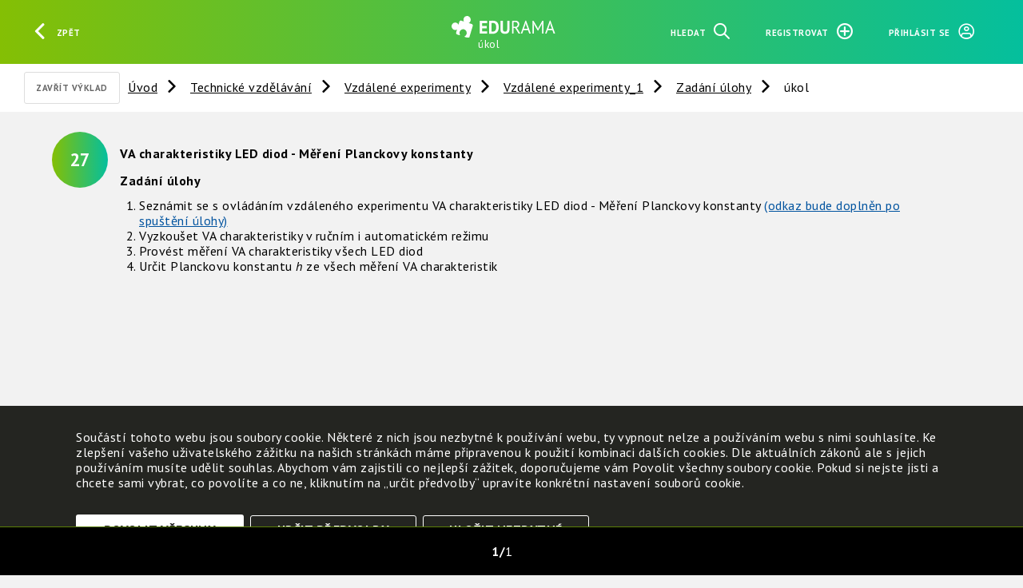

--- FILE ---
content_type: text/html; charset=UTF-8
request_url: https://www.edurama.cz/technicke-vzdelavani/83304/experimenty/83487/83489/
body_size: 4527
content:
<!DOCTYPE html>
<html>
<head data-view-target="head"><title>úkol | EDURAMA</title>
<link rel="canonical" href="https://www.edurama.cz/technicke-vzdelavani/83304/experimenty/83487/83489">

<script id="config" type="application/json">{"path":"technicke-vzdelavani\/83304\/experimenty\/83487\/83489","url":"\/technicke-vzdelavani\/83304\/experimenty\/83487\/83489","full_url":"https:\/\/www.edurama.cz\/technicke-vzdelavani\/83304\/experimenty\/83487\/83489","root":"\/","full_root":"https:\/\/www.edurama.cz\/","version":1677238377,"csrf":"eyJ0eXAiOiJKV1QiLCJhbGciOiJIUzUxMiJ9.eyJpc3MiOiJlZHVyYW1hIiwiZXhwIjoxNzY5MjcyMDg1LCJhdWQiOlsiY3NyZiJdLCJpYXQiOjE3NjkyMjg4ODV9.jtGgbSNKWiwwV7a6wYp53-8Dw5No0DrMPHdwngPmzk4m12O_yjiVZoe5G_v0aQa2kbX-8CTLg5RPvKfQBkVWoQ","lang":"cs","locale":{"date_long_js":"DD. MM. YYYY","date_long_php":"d. m. Y","datetime_long_js":"DD. MM. YYYY HH:mm:ss","datetime_long_php":"d. m. Y H:i:s","time_long_js":"HH:mm:ss","time_long_php":"H:i:s","decimal_separator":",","thousands_separator":" ","time_short_php":"H:i","timezone":"Europe\/Prague"},"cdn":"https:\/\/cdn.npx.cz\/","cookie_types":["core","analytics","functional"]}</script>
<script id="notifications" type="application/json">{}</script>

<script defer crossorigin src="https://cdn.npx.cz/default/polyfill/2021-12-21/polyfill.min.js"></script>
<script defer crossorigin src="https://cdn.npx.cz/default/vue/2.6.11/vue.min.js"></script>
<script defer crossorigin src="https://cdn.npx.cz/default/requirejs/2.3.6/require.min.js"></script>

<script defer src="/v1677238377/static/js/csc/init.js"></script>
<script defer src="/v1677238377/static/js/csc/main.js"></script>
<script defer src="/v1677238377/static/js/csc/util.js"></script>
<script defer src="/v1677238377/static/js/csc/loader.js"></script>
<script defer src="/v1677238377/static/js/app/main.js"></script>

<link rel="icon" href="/v1677238377/static/img/favicon.ico">

<meta http-equiv="Content-Security-Policy" content="upgrade-insecure-requests">
<meta name="google-site-verification" content="yZc2bEahTHIoRAFCrMFvzMs8t6WET49j6e92HX_nTi0" />
<meta name="viewport" content="width=device-width, initial-scale=1">

	<link type="text/css" rel="stylesheet" href="/v1677238377/css.css">
</head><body data-view-target="body" class="uzel"><div id="ie-bad" style="display:none">
<pre style="white-space: pre-wrap;">
Proč už nepodporujeme prohlížeč Internet Explorer

Prohlížeč Internet Explorer již nepodporujeme a také důrazně nedoporučujeme, protože dlouhodobě funguje bez zásadních aktualizací, vylepšení a podpory. Obsahuje řadu závažných bezpečnostních rizik, které mohou způsobit únik citlivých informací a vašich osobních dat. Nehledě k tomu, že prohlížení a práce s webovými stránkami je v něm pomalejší až o 50 % v porovnání s ostatními prohlížeči.


Které prohlížeče tedy používat a kde si je můžete stáhnout?

Změna prohlížeče je jednoduchá, nezabere vám moc času a my vám s ní pomůžeme. Nachystali jsme pro vás seznam doporučených prohlížečů.

Vyberte si prohlížeč a klikněte na jeho název. Otevře se vám stránka, na které si prohlížeč můžete bezpečně nainstalovat.

TIP: Klidně si můžete nainstalovat všechny a vyzkoušet si, jak se vám s nimi pracuje.

A nebojte se, že změnou přijdete o všechny záložky, historii a uložená hesla. Můžete si je totiž jednoduše přenést. Postup pro dva nejpoužívanější prohlížeče přidáváme.

Doporučené prohlížeče:

Mozilla Firefox je výkonný, stabilní a bezpečný prohlížeč. Záložky a další data si můžete přenést podle návodu zde.
https://www.mozilla.org/cs/firefox/
https://support.mozilla.org/cs/kb/import-zalozek-dalsich-dat-z-internet-exploreru-ne

Google Chrome je rychlý, jednoduchý a bezpečný prohlížeč. Podívejte se na návod, jak přenést záložky a ostatní informace do Google Chrome.
https://www.google.com/intl/cs_ALL/chrome/security/
https://support.google.com/chrome/answer/96816?hl=cs

Jiří Diviš - podpora pro učitele - info@edurama.cz
Zdeňka Štěpánková - kontakt pro partnery - zdena.stepankova@edurama.cz
Jan Strouhal - technická podpora - podpora@edurama.cz

EDURAMA v2.0.1 © 2022 EKO-KOM a.s. a NFOZP
</pre>
</div>
<script>
	if(window.navigator.userAgent.indexOf("MSIE ") > 0 || !!navigator.userAgent.match(/Trident.*rv\:11\./)) {
		window.setTimeout(function() {
			document.getElementById("ie-bad").style.display = 'block';
			document.getElementById("vue-body").style.display = 'none';
		}, 50);
	} else {
		document.write('<div class="preloader"></div>');
	}

	var url = new URL(window.location);
	url.searchParams.delete('select_trida');
	url.searchParams.delete('select_plan');
	url.searchParams.delete('select_skola');
	history.replaceState(null, '', url);
</script>
<div id="vue-body" style="display:block;">
<header data-view-target="header"><div class="header_controls" id="header_controls_left">
	<a @click="window.history.back()" id="header_button_back" class="button btn-header"><span class="iconflat-arrow-left"></span><span class="label">Zpět</span></a>
</div>
<a href="/" id="header_logo" title="">
	<img id="header_logo_img" src="/static/img/edurama.svg" alt="Edurama" />
	<span id="header_logo_text" class="label">úkol</span>
</a>
<div class="header_controls" id="header_controls_right">
	<a @click="loadDialog" data-preloader-target="main" href="/search" class="header_control button btn-header"><span class="label">Hledat</span><span class="iconflat-search"></span></a>
		<a @click="loadDialog" data-preloader-target="main" href="/account/register" class="header_control button btn-header"><span class="label">Registrovat</span><span class="iconflat-plus"></span></a>
		<a @click="loadDialog" data-preloader-target="main" href="/account/login" class="header_control button btn-header"><span class="label">Přihlásit se</span><span class="iconflat-login"></span></a>
</div>
</header><main data-view-target="main" data-sablona="9" data-typ="2" class="filtr_typ vyklad"><div data-view-target="toolbar"><div class="wrapper">
	<div id="toolbar_actions">
			<a href="/technicke-vzdelavani/83304/experimenty/83487/83489/../.." class="button" title="Zavřít výklad">Zavřít výklad</a>
	</div>
	<div id="toolbar_crumbs">
		<a href="/" title="">Úvod</a>
			<a href="/technicke-vzdelavani" title="">Technické vzdělávání</a>
			<a href="/technicke-vzdelavani/83304" title="">Vzdálené experimenty</a>
			<a href="/technicke-vzdelavani/83304/experimenty" title="">Vzdálené experimenty_1</a>
			<a href="/technicke-vzdelavani/83304/experimenty/83487" title="">Zadání úlohy</a>
			<a href="/technicke-vzdelavani/83304/experimenty/83487/83489" title="">úkol</a>
	</div>

	

	<div id="toolbar_filter" is="csc-filter" data-filter-group="stupen" multiple>
		
	</div>
</div>
</div><div class="uzel-wrapper">
<div data-view-target="uzel/83489" data-sablona="9" data-typ="2" class="uzel vyklad" style=""><div class="ukol-wrapper">
	<div class="cislo-v-knize">
		<span class="label">27</span>
	</div>
	<p class="hidden">Typ: Vyklad</p>
	<span class="hidden">83489: </span>
	<h2 class="hidden">úkol</h2>
	<div class="anotace"></div>
	<p><strong>VA charakteristiky LED diod - Měření Planckovy konstanty</strong></p>
<p><strong>Zadání úlohy</strong></p>
<ol>
<li>Seznámit se s ovládáním vzdáleného experimentu VA charakteristiky LED diod - Měření Planckovy konstanty <a href="https://www.ises.info/index.php/cs/laboratory/experiment/va-planck-constant/assignment">(odkaz bude doplněn po spuštění úlohy)</a></li>
<li>Vyzkoušet VA charakteristiky v ručním i automatickém režimu</li>
<li>Provést měření VA charakteristiky všech LED diod</li>
<li>Určit Planckovu konstantu <em>h</em> ze všech měření VA charakteristik</li>
</ol>
<p> </p>
	
	

</div>
</div></div>
<input type="hidden" value="/technicke-vzdelavani/83304/experimenty/83487/83489" id="canon_url">
<script>
	var url = new URL(window.location);
	url.pathname = document.querySelector('#canon_url').value;
	history.replaceState(null, '', url);
</script>
	<div class="strankovani">
		<span class="ciselne"><span class="poradi_aktualni_otazky">1</span><span class="pocet stran">1</span></span>
	</div>
</main><div data-view-target="cookies"><div class="cookie cookie--close">
	<div class="cookie-content">
		<div class="cookie-content__text"><p>Součástí tohoto webu jsou soubory cookie. Některé z nich jsou nezbytné k používání webu, ty vypnout nelze a používáním webu s nimi souhlasíte. Ke zlepšení vašeho uživatelského zážitku na našich stránkách máme připravenou k použití kombinaci dalších cookies. Dle aktuálních zákonů ale s jejich používáním musíte udělit souhlas. Abychom vám zajistili co nejlepší zážitek, doporučujeme vám Povolit všechny soubory cookie. Pokud si nejste jisti a chcete sami vybrat, co povolíte a co ne, kliknutím na „určit předvolby“ upravíte konkrétní nastavení souborů cookie.</p></div>
		<div class="cookie-options">
			<div class="cookie-options__item">
				<div>
					<label class="switch switch--disabled">
						<input type="checkbox" disabled checked="true">
						<span class="slider slider--round"></span>
					</label>
				</div>
				<div class="ml-2">
					<p class="mb-0"><b>Nezbytně nutné cookies</b></p>
					<p>Tyto soubory cookie jsou nezbytné, abyste se mohli pohybovat po webových stránkách a využívat jejich funkce. Bez těchto cookies by webové stránky nefungovali, proto je nelze vypnout.</p>
				</div>
			</div>
			<div class="cookie-options__item">
				<div>
					<label class="switch">
						<input id="checkbox-analytics" type="checkbox">
						<span class="slider slider--round"></span>
					</label>
				</div>
				<div class="ml-2">
					<p class="mb-0"><b>Analytické cookies</b></p>
					<p>K analýze návštěv a používání webových stránek používáme cookies pro webovou analýzu. I po potvrzení se z těchto analýz můžete kdykoli později odhlásit výběrem.</p>
				</div>
			</div>
			<div class="cookie-options__item">
				<div>
					<label class="switch">
						<input id="checkbox-functional" type="checkbox">
						<span class="slider slider--round"></span>
					</label>
				</div>
				<div class="ml-2">
					<p class="mb-0"><b>Funkční cookies</b></p>
					<p>Tyto soubory cookie umožňují webové stránce zapamatovat si váš jazyk a volby, které uděláte. Doporučujeme potvrdit, aby pro vás bylo používání webu příjemnější.</p>
				</div>
			</div>
		</div>
		<div class="cookie-content__action">
			<a onclick="saveAll()" class="button cta">Povolit všechny</a>
			<a onclick="toggleOptions()" class="button options">Určit předvolby</a>
			<a onclick="saveDefault()" class="button options">Uložit nezbytné</a>
		</div>
		<div class="cookie-content__action cookie-content--ifOpen">
			<a onclick="saveCustom()" class="button cta">Uložit nastavení</a>
			<a onclick="saveDefault()" class="button options">Uložit nezbytné</a>
			<a onclick="toggleOptions()" class="options">Zrušit</a>
		</div>
	</div>
	<a onclick="openCookies()"></a>
</div></div>	<!-- <csc-cookie-consent></csc-cookie-consent> -->
	<csc-reload-on-back scroll></csc-reload-on-back>
</div>
<!-- Global site tag (gtag.js) - Google Analytics -->
<!-- <script async src="https://www.googletagmanager.com/gtag/js?id=UA-163851194-1"></script>
<script>
  window.dataLayer = window.dataLayer || [];
  function gtag(){dataLayer.push(arguments);}
  gtag('js', new Date());

  gtag('config', 'UA-163851194-1');
</script> -->

	<!-- Global site tag (gtag.js) - Google Analytics -->
	<script async src="https://www.googletagmanager.com/gtag/js?id=UA-163851194-1"></script>
	<script>
		window.dataLayer = window.dataLayer || [];
		function gtag(){dataLayer.push(arguments);}

		dataLayer.push({ 'event': 'default_consent' });

		gtag('consent', 'default', {
			'ad_storage': 'denied',
			'analytics_storage': 'denied',
			'functionality_storage': 'denied',
			'personalization_storage': 'denied',
			'security_storage': 'denied',
			'wait_for_update': 500
		});

		gtag('event', 'page_view', { 'client_id': 'anonym' });
		gtag('js', new Date());
		gtag('config', 'UA-163851194-1');
	</script>
</body></html>


--- FILE ---
content_type: text/css;charset=UTF-8
request_url: https://www.edurama.cz/v1677238377/css.css
body_size: 44414
content:
  @import url('https://fonts.googleapis.com/css2?family=PT+Sans:ital,wght@0,400;0,700;1,400;1,700&display=swap');:root{--modra_1:#00539F;--modra_2:#0066DD;--zelena_1:#00838F;--zelena_2:#84BF04;--zelena_3:#a5d934; --zelena_4:#b8f23a; --zelena_5:#04BF9D; --zelena_6:#5B8006; --zelena_7:#84BF05;--fialova_1:#AB40FF;--fialova_2:#8A23DB; --bila:#FFFFFF;--cerna:#000000;--cerna_pruhledna:rgba(0,0,0,.15);--bila_pruhledna:rgba(255,255,255,0.75);--cerna_1:#000000;--sediva_1:#F2F2F2;--sediva_2:#C4C4C4;--sediva_3:#DDDDDD;--sediva_4:#666666;--sediva_5:#f7f7f7;--sediva_6:#EAEAEA;--sediva_5_pruhledna:rgba(247,247,247,.5);--seda_1:#F2F2F2;--seda_2:#C4C4C4;--seda_3:#DDDDDD;--seda_4:#666666;--cervena_1:#EE1C2E;--cervena_2:#F23440;--cervena_3:#EB5757;--grey_3:#828282; --gradient_header_1:linear-gradient(270deg,#04BF9D 0%,#84BF04 100%);--gradient_header_2:linear-gradient(270deg,#AB40FF 0%,#FF6155 100%);--gradient_1:linear-gradient(270deg,#04BF9D 0%,#84BF04 100%);--gradient_1_hover:linear-gradient(270deg,#04BF9D 0%,#04BF9D 100%);--gradient_2:linear-gradient(270deg,#AB40FF 0%,#FF6155 100%);--gradient_2_hover:linear-gradient(270deg,#AB40FF 0%,#AB40FF 100%);--gradient_3:linear-gradient(270deg,#BA1E4D 0%,#F1333F 100%); --editace_cervena:#ff6155;--editace_seda_1:#d4d4d4;--editace_seda_2:#eaeaea;--editace_seda_3:#e4e4e4;--editace_modra_1:#dbecfd;--editace_zelena_pruhledna:rgba(132,191,4,.5);--editace_fialova_pruhledna:rgba(171,64,255,.5);--editace_zluta_pruhledna:rgba(255,223,71,.5);--editace_seda_pruhledna:rgba(82,82,82,.39); --blue:#00539F;--red:#EE1C2E;--blue_opacity:#00539F;--grey_bg:#F6F6F6;--grey_table:#DFEAEE;--white:#FFFFFF;--black:#000000;--turquoise_dark:#00838F;--turquoise_light:#B2EBF2;--blue_grey:#788F9C;--blue_grey_light:#B0BFC4;--blue_grey_dark:#38474F;--blue_grey_lighter:#E9F2FB;--blue_grey_superlight:#FBFDFF;--orange:#FFA626;--green:#69B24A; --font_size_ukol:16px;--font_size_heading:32px;--line_height_heading:48px;--max_width_ukol:980px;--grid_cell_size:25px; --coeficient_1700:1.2;--coeficient_2400:1.7;--coeficient_3000:2.5; --cell_size_1700:calc(var(--coeficient_1700) * var(--grid_cell_size));--cell_size_2400:calc(var(--coeficient_2400) * var(--grid_cell_size));--cell_size_3000:calc(var(--coeficient_3000) * var(--grid_cell_size)); --ukol_width_1700:calc(var(--coeficient_1700) * var(--max_width_ukol));--ukol_width_2400:calc(var(--coeficient_2400) * var(--max_width_ukol));--ukol_width_3000:calc(var(--coeficient_3000) * var(--max_width_ukol))}html{min-width:1225px}html,body,div,span,applet,object,iframe,h1,h2,h3,h4,h5,h6,p,blockquote,pre,a,abbr,acronym,address,big,cite,code,del,dfn,font,img,ins,kbd,q,s,samp,small,strike,strong,sub,sup,tt,var,dd,dl,dt,li,ol,ul,fieldset,form,label,legend,table,caption,tbody,tfoot,thead,tr,th,td{margin:0;padding:0;border:0;font-family:'PT Sans',opensans,arial;transition:color 200ms,background-color 500ms,border-color 500ms,visibility 500ms linear,background-size 500ms}*{font-family:'PT Sans',sans-serif;margin:0px;padding:0px;border:0px;line-height:1.2em;letter-spacing:0.5px;outline-style:none;color:var(--cerna);-webkit-text-size-adjust:100% !important}body{font-family:'PT Sans',sans-serif;font-weight:100;font-size:14px;line-height:1.2em;overflow-y:scroll;color:var(--cerna);background-color:var(--bila)} .hidden{display:none !important}.relative{position:relative}.strong,.strong *{font-weight:bold}.mobile_only{display:none !important} hr{border-top:1px solid var(--seda_1);margin:20px 0px 20px 0px}a{text-decoration:underline;color:var(--modra_1);cursor:pointer}a:hover{text-decoration:none;color:var(--cerna_1)}p a{color:var(--modra_1);text-decoration:underline}p a *{color:inherit}p a:hover{color:var(--cerna_1);text-decoration:none}.ui-button,*[data-href],*[data-switch]{cursor:pointer}.perex{font-weight:bold}.grayscale{filter:url('data:image/svg+xml;utf8,&lt;svg xmlns=\'http://www.w3.org/2000/svg\'&gt;&lt;filter id=\'grayscale\'&gt;&lt;feColorMatrix type=\'matrix\' values=\'0.3333 0.3333 0.3333 0 0 0.3333 0.3333 0.3333 0 0 0.3333 0.3333 0.3333 0 0 0 0 0 1 0\'/&gt;&lt;/filter&gt;&lt;/svg&gt;#grayscale');filter:gray;-webkit-filter:grayscale(100%);transition:-webkit-filter 200ms ease-in-out,filter 200ms ease-in-out}.radius{border-radius:3px}br.clear{clear:both}.gradient-box{border-image:var(--gradient_1) 1 1;padding:1rem;color:white;border-width:2px;border-style:solid}.gradient-box.gradient-1{border-image:var(--gradient_1) 1 1}.gradient-box.gradient-2{border-image:var(--gradient_2) 1 1}.gradient-circle{position:relative;z-index:0; border-radius:1em;border:2px solid transparent}.gradient-circle:before{content:'';position:absolute;top:2px;left:-3px;width:60px;height:60px;z-index:-1;margin:-2px; border-radius:inherit; background:var(--gradient_1)}.gradient-circle.gradient-1:before{background:var(--gradient_1)}.gradient-circle.gradient-2:before{background:var(--gradient_2)}header .iconcolour-zak.gradient-circle.gradient-1,header .iconcolour-ucitel.gradient-circle.gradient-2{font-size:40px;height:40px;line-height:40px;top:-6px;border:0px}header .gradient-circle:before{height:48px;width:48px;left:3px;top:2px;display:none}.staticka_stranka{position:relative}.staticka_stranka h2{margin:20px 0px 20px 0px}.staticka_stranka h3{margin:20px 0px 10px 0px}.staticka_stranka p,.staticka_stranka p *,.staticka_stranka li,.staticka_stranka li *{line-height:25px;font-size:16px;color:var(--cerna)}.staticka_stranka p{max-width:770px}.staticka_stranka ul,.staticka_stranka ol{padding:0px 0px 10px 20px;max-width:770px}.staticka_stranka strong{font-weight:bold}.vs__dropdown-menu{z-index:50000 !important}.tox.tox-tinymce{z-index:unset !important}@font-face{font-family:'edurama_icons_flat';src:url('/static/css/fonts/edurama_icons_flat.eot?69koi8');src:url('/static/css/fonts/edurama_icons_flat.eot?69koi8#iefix') format('embedded-opentype'),url('/static/css/fonts/edurama_icons_flat.woff2?69koi8') format('woff2'),url('/static/css/fonts/edurama_icons_flat.ttf?69koi8') format('truetype'),url('/static/css/fonts/edurama_icons_flat.woff?69koi8') format('woff'),url('/static/css/fonts/edurama_icons_flat.svg?69koi8#edurama_icons_flat') format('svg');font-weight:normal;font-style:normal;font-display:block}[class^="iconflat-"],[class*=" iconflat-"]{ font-family:'edurama_icons_flat' !important;speak:never;font-style:normal;font-weight:normal;font-variant:normal;text-transform:none;line-height:1; -webkit-font-smoothing:antialiased;-moz-osx-font-smoothing:grayscale}[class^="iconflat-"] *,[class*=" iconflat-"] *{font-family:inherit;letter-spacing:0px}.iconflat-right .path1:before{content:"\e904";color:rgb(132,191,4)}.iconflat-right .path2:before{content:"\e905";margin-left:-1em;color:rgb(250,250,250)}.iconflat-wrong .path1:before{content:"\ea2a";color:rgb(255,97,85)}.iconflat-wrong .path2:before{content:"\ea2b";margin-left:-1em;color:rgb(250,250,250)}.iconflat-waiting .path1:before{content:"\ea2c";color:rgb(255,163,29)}.iconflat-waiting .path2:before{content:"\ea2d";margin-left:-1em;color:rgb(255,255,255)}.iconflat-checked:before{content:"\e902"}.iconflat-cross-x:before{content:"\e900"}.iconflat-clock:before{content:"\e903"}.iconflat-arrow-left:before{content:"\e901"}.iconflat-arrow-right:before{content:"\ea2e"}.iconflat-comment:before{content:"\ea2f"}.iconflat-delete:before{content:"\ea30"}.iconflat-edit:before{content:"\ea31"}.iconflat-heart_add:before{content:"\ea32"}.iconflat-heart:before{content:"\ea33"}.iconflat-info:before{content:"\ea34"}.iconflat-light:before{content:"\ea35"}.iconflat-list:before{content:"\ea36"}.iconflat-login:before{content:"\ea37"}.iconflat-logout:before{content:"\ea38"}.iconflat-menu:before{content:"\ea39"}.iconflat-more:before{content:"\ea3a"}.iconflat-move:before{content:"\ea3b"}.iconflat-pen:before{content:"\ea3c"}.iconflat-plus:before{content:"\ea3d"}.iconflat-multiplication:before{content:"\e906"}.iconflat-print:before{content:"\ea3e"}.iconflat-rating:before{content:"\ea3f"}.iconflat-repeat:before{content:"\ea40"}.iconflat-toggle:before{content:"\ea42"}.iconflat-toggle-right:before{content:"\e907"}.iconflat-search:before{content:"\ea41"}.iconflat-trash:before{content:"\ea43"}.iconflat-book:before{content:"\e908"}.iconflat-play:before{content:"\e909"}.iconflat-eye:before{content:"\e90a";color:#27ae60}.iconflat-eye-cross:before{content:"\e90b";color:#ff6155}.iconflat-error:before{content:"\ea44"}.iconflat-help:before{content:"\e90c"}.iconflat-cogs:before{content:"\e90d"}.iconflat-drawer2:before{content:"\e90e"}.iconflat-drawer:before{content:"\e90f"}.iconflat-bubble2:before{content:"\e910"}.iconflat-bubble:before{content:"\e911"}.iconflat-bubbles3:before{content:"\e912"}.iconflat-bubbles:before{content:"\e913"}.iconflat-bubbles4:before{content:"\e914"}.iconflat-bubbles2:before{content:"\e915"}.iconflat-hour-glass:before{content:"\e916"}.iconflat-floppy-disk:before{content:"\e917"}.iconflat-attachment:before{content:"\e918"}.iconflat-link:before{content:"\e919"}.iconflat-flag:before{content:"\e91a"}.iconflat-show-out-plan:before{content:"\e91b"}.iconflat-show-in-plan:before{content:"\e91c"}.iconflat-arrow-up:before{content:"\ea45"}.iconflat-arrow-down:before{content:"\ea46"}.iconflat-arrow-move:before{content:"\e91d"}.iconflat-pen-eye:before{content:"\e91e"}.iconflat-keyword:before{content:"\e91f"}.iconflat-preview:before{content:"\e920"}.iconflat-oblast:before{content:"\e921"}.iconflat-knihovna:before{content:"\e922"}.iconflat-kniha:before{content:"\e923"}.iconflat-tema:before{content:"\e924"}.iconflat-kapitola:before{content:"\e925"}.iconflat-ukoly:before{content:"\e926"}.iconflat-ukol:before{content:"\e927"}   .iconflat-right:before{ content:"\e905";color:rgb(132,191,4)}.iconflat-wrong:before{ content:"\ea2b";color:rgb(255,97,85)}.iconflat-waiting:before{ content:"\ea2d";color:rgb(255,163,29)}.iconflat-not_visited:before{ content:"\e90e";color:var(--editace_seda_2)}.iconflat-visited:before{ content:"\e90f";color:var(--cerna)}.iconflat-answered_some:before{ content:"\e910";color:rgb(255,163,29)}.iconflat-answered_all:before{ content:"\e911";color:rgb(255,163,29)}.iconflat-corrected_some:before{ content:"\e912";color:var(--zelena_2)}.iconflat-corrected_all:before{ content:"\e913";color:var(--zelena_2)}.switch input:checked + .slider::before{ content:"\e905" !important}main #kniha_temata ul.kniha_temata li.kniha_tema ul.kniha_kapitoly li.kniha_kapitola>a.finished:before{ content:"\ea29" !important;content:"\e905" !important}.switch input:checked + .slider:before{ content:"\e905" !important}.switch .slider:before{ content:"\ea2b" !important}span.state.saved::before{ content:"\e917" !important}span.state.working::before{ content:"\e916" !important}div.strankovani span.poradi_aktualni_otazky:after{content:"/"}div.strankovani a.dalsi_btn:after{ content:" >";content:"\ea2e" !important;font-family:'edurama_icons_flat' !important}.oblibene_ident .crumbs>a:not(:last-child)::after{ content:"\ea2e" !important}div[data-view-target="toolbar"] #toolbar_crumbs>a:not(:last-child)::after{ content:"\ea2e" !important}div.strankovani a.predchozi_btn:before{ content:"< ";content:"\e901" !important;font-family:'edurama_icons_flat' !important}.iconflat-play:before{color:var(--zelena_2)}div.mapa_stranek .tools-ikona-v-planu{font-family:'edurama_icons_flat' !important}div.mapa_stranek .tools-ikona-v-planu.typ-opakovani:after{ content:"\ea40"}div.mapa_stranek .tools-ikona-v-planu.typ-ukol:after{ content:"\ea3c"}div.mapa_stranek .tools-ikona-v-planu.typ-kniha:after{ content:"\e908"}div.mapa_stranek .tools-ikona-v-planu.typ-tema:after{ content:"\ea36"}div.mapa_stranek .tools-ikona-v-planu.typ-metodika:after,div.mapa_stranek .tools-ikona-v-planu.typ-poznamka:after{ content:"\ea35"}div.mapa_stranek .tools-ikona-v-planu.typ-visual:after{ content:"\e91e"}div.mapa_stranek .tools-ikona-v-planu.typ-add:after{ content:"\ea3d"}div.mapa_stranek .tools-ikona-v-planu.typ-edit:after{ content:"\ea31"}div.mapa_stranek .tools-ikona-v-planu.typ-copy:after{ content:"\e919"}div.mapa_stranek .tools-ikona-v-planu.typ-trash:after{ content:"\ea43"}div.mapa_stranek .tools-ikona-v-planu.typ-toggle:after{ content:"\e91b"}div.mapa_stranek .tools-ikona-v-planu.typ-toggle-right:after{ content:"\e91c"}div.mapa_stranek .tools-ikona-v-planu.typ-move:after{ content:"\ea3b"}div.mapa_stranek .tools-ikona-v-planu.typ-collapse:after{ content:"\e901"}  div.mapa_stranek .fr.ico:after{ content:"?";font-family:'edurama_icons_flat' !important;position:relative;z-index:99;display:block;float:right !important}div.mapa_stranek .ico-typ-opakovani:after{ content:"\ea40";font-family:'edurama_icons_flat' !important}div.mapa_stranek [class^="ico-typ-obrazek"]:after, div.mapa_stranek [class*=" ico-typ-obrazek"]:after, div.mapa_stranek .ico-typ-text:after{  content:"\ea41";font-family:'edurama_icons_flat' !important}div.mapa_stranek [class^="ico-typ-odpoved"]:after,div.mapa_stranek [class*=" ico-typ-odpoved"]:after{ content:"\e910";font-family:'edurama_icons_flat' !important}div.mapa_stranek .ico-typ-priloha:after{ content:"\e917" !important;font-family:'edurama_icons_flat' !important}div.mapa_stranek .ico-typ-metodika:after,div.mapa_stranek .ico-typ-poznamka:after{ content:"\ea35";font-family:'edurama_icons_flat' !important}div.mapa_stranek .ico-typ-puzzle:after{ content:"\ea39";font-family:'edurama_icons_flat' !important}div.mapa_stranek .ico-typ-oblast:after{ content:"\e921";font-family:'edurama_icons_flat' !important}div.mapa_stranek .ico-typ-knihovna:after{ content:"\e922";font-family:'edurama_icons_flat' !important}div.mapa_stranek .ico-typ-kniha:after{  content:"\e923";font-family:'edurama_icons_flat' !important}div.mapa_stranek .ico-typ-lekce:after,div.mapa_stranek .ico-typ-vyklad:after,div.mapa_stranek .ico-typ-tema:after{ content:"\e924";font-family:'edurama_icons_flat' !important}div.mapa_stranek .ico-typ-kapitola:after{ content:"\e925";font-family:'edurama_icons_flat' !important}div.mapa_stranek .ico-typ-ukoly:after{ content:"\e926";font-family:'edurama_icons_flat' !important}div.mapa_stranek .ico-typ-ukol:after{ content:"\e927";font-family:'edurama_icons_flat' !important}div.mapa_stranek .ico-typ-klicove_pojmy:after{ content:"\e91f";font-family:'edurama_icons_flat' !important}div.mapa_stranek .fr.ico-editovat:after{ content:"\ea31"}div.mapa_stranek .fr.ico-smazat:after{ content:"\ea43"}div.mapa_stranek .fr.ico-nahled:after{ content:"\e907"}    @font-face{font-family:'edurama_icons_colour';src:url('/static/css/fonts/edurama_icons_colour.eot?myt0io#iefix') format('embedded-opentype'),url('/static/css/fonts/edurama_icons_colour.woff2?myt0io') format('woff2'),url('/static/css/fonts/edurama_icons_colour.ttf?myt0io') format('truetype'),url('/static/css/fonts/edurama_icons_colour.woff?myt0io') format('woff'),url('/static/css/fonts/edurama_icons_colour.svg?myt0io#edurama_icons_colour') format('svg');font-weight:normal;font-style:normal;font-display:block}[class^="iconcolour-"],[class*=" iconcolour-"]{ font-family:'edurama_icons_colour' !important;speak:never;font-style:normal;font-weight:normal;font-variant:normal;text-transform:none;line-height:1; -webkit-font-smoothing:antialiased;-moz-osx-font-smoothing:grayscale}[class^="iconcolour-"] *,[class*=" iconcolour-"] *{font-family:inherit;letter-spacing:0px}.iconcolour-home .path1:before{content:"\e900";color:rgb(132,191,4)}.iconcolour-home .path2:before{content:"\e901";margin-left:-1em;color:rgb(102,186,237)}.iconcolour-home .path3:before{content:"\e902";margin-left:-1em;color:rgb(247,79,79)}.iconcolour-home .path4:before{content:"\e903";margin-left:-1em;color:rgb(255,225,82)}.iconcolour-puzzle .path1:before{content:"\e996";color:rgb(132,191,4)}.iconcolour-puzzle .path2:before{content:"\e997";margin-left:-1em;color:rgb(117,168,8)}.iconcolour-puzzle .path3:before{content:"\e998";margin-left:-1em;color:rgb(233,237,245)}.iconcolour-puzzle .path4:before{content:"\e999";margin-left:-1em;color:rgb(205,210,225)}.iconcolour-puzzle-darker .path1:before{content:"\eb5d";color:rgb(90,191,55)}.iconcolour-puzzle-darker .path2:before{content:"\eb5e";margin-left:-1em;color:rgb(0,0,0);opacity:0.2}.iconcolour-puzzle-darker .path3:before{content:"\eb5f";margin-left:-1em;color:rgb(233,237,245)}.iconcolour-puzzle-darker .path4:before{content:"\eb60";margin-left:-1em;color:rgb(205,210,225)}.iconcolour-experimenty .path1:before{content:"\eb61";color:rgb(219,43,69)}.iconcolour-experimenty .path2:before{content:"\eb62";margin-left:-1em;color:rgb(0,0,0);opacity:0.2}.iconcolour-experimenty .path3:before{content:"\eb63";margin-left:-1em;color:rgb(205,210,225)}.iconcolour-experimenty .path4:before{content:"\eb64";margin-left:-1em;color:rgb(233,237,245)}.iconcolour-prakticka .path1:before{content:"\eb65";color:rgb(7,106,167)}.iconcolour-prakticka .path2:before{content:"\eb66";margin-left:-1em;color:rgb(9,132,209)}.iconcolour-prakticka .path3:before{content:"\eb67";margin-left:-1em;color:rgb(233,237,245)}.iconcolour-prakticka .path4:before{content:"\eb68";margin-left:-1em;color:rgb(205,210,225)}.iconcolour-pojmy .path1:before{content:"\eb69";color:rgb(0,0,0)}.iconcolour-pojmy .path2:before{content:"\eb6a";margin-left:-1em;color:rgb(5,169,231)}.iconcolour-pojmy .path3:before{content:"\eb6b";margin-left:-1em;color:rgb(0,0,0);opacity:0.2}.iconcolour-pojmy .path4:before{content:"\eb6c";margin-left:-1em;color:rgb(255,100,26)}.iconcolour-pojmy .path5:before{content:"\eb6d";margin-left:-1em;color:rgb(240,56,0)}.iconcolour-pojmy-darker .path1:before{content:"\eb6e";color:rgb(0,0,0)}.iconcolour-pojmy-darker .path2:before{content:"\eb6f";margin-left:-1em;color:rgb(74,122,255)}.iconcolour-pojmy-darker .path3:before{content:"\eb70";margin-left:-1em;color:rgb(0,0,0);opacity:0.2}.iconcolour-pojmy-darker .path4:before{content:"\eb71";margin-left:-1em;color:rgb(255,100,26)}.iconcolour-pojmy-darker .path5:before{content:"\eb72";margin-left:-1em;color:rgb(240,56,0)}.iconcolour-vysledky:before{content:"\e9e6"}.iconcolour-right .path1:before{content:"\eb73";color:rgb(132,191,4)}.iconcolour-right .path2:before{content:"\eb74";margin-left:-1em;color:rgb(250,250,250)}.iconcolour-wrong .path1:before{content:"\eb75";color:rgb(255,97,85)}.iconcolour-wrong .path2:before{content:"\eb76";margin-left:-1em;color:rgb(250,250,250)}.iconcolour-waiting .path1:before{content:"\eb77";color:rgb(255,163,29)}.iconcolour-waiting .path2:before{content:"\eb78";margin-left:-1em;color:rgb(255,255,255)}.iconcolour-biodiverzita .path1:before{content:"\e904";color:rgb(192,235,254)}.iconcolour-biodiverzita .path2:before{content:"\ea29";margin-left:-1em;color:rgb(178,215,243)}.iconcolour-biodiverzita .path3:before{content:"\ea2a";margin-left:-1em;color:rgb(0,195,121)}.iconcolour-biodiverzita .path4:before{content:"\ea2b";margin-left:-1em;color:rgb(0,166,82)}.iconcolour-biodiverzita .path5:before{content:"\ea2c";margin-left:-1em;color:rgb(0,195,121)}.iconcolour-biodiverzita .path6:before{content:"\ea2d";margin-left:-1em;color:rgb(0,166,82)}.iconcolour-biodiverzita .path7:before{content:"\ea2e";margin-left:-1em;color:rgb(0,195,121)}.iconcolour-biodiverzita .path8:before{content:"\ea2f";margin-left:-1em;color:rgb(0,166,82)}.iconcolour-biodiverzita .path9:before{content:"\ea30";margin-left:-1em;color:rgb(158,233,143)}.iconcolour-biodiverzita .path10:before{content:"\ea31";margin-left:-1em;color:rgb(130,227,110)}.iconcolour-biodiverzita .path11:before{content:"\ea32";margin-left:-1em;color:rgb(0,195,121)}.iconcolour-biodiverzita .path12:before{content:"\ea33";margin-left:-1em;color:rgb(0,166,82)}.iconcolour-biodiverzita .path13:before{content:"\ea34";margin-left:-1em;color:rgb(0,166,82)}.iconcolour-biodiverzita .path14:before{content:"\ea35";margin-left:-1em;color:rgb(0,195,121)}.iconcolour-biodiverzita .path15:before{content:"\ea36";margin-left:-1em;color:rgb(0,195,121)}.iconcolour-biodiverzita .path16:before{content:"\ea37";margin-left:-1em;color:rgb(0,166,82)}.iconcolour-biodiverzita .path17:before{content:"\ea38";margin-left:-1em;color:rgb(0,166,82)}.iconcolour-biodiverzita .path18:before{content:"\ea39";margin-left:-1em;color:rgb(0,195,121)}.iconcolour-biodiverzita .path19:before{content:"\ea3a";margin-left:-1em;color:rgb(0,195,121)}.iconcolour-biodiverzita .path20:before{content:"\ea3b";margin-left:-1em;color:rgb(0,166,82)}.iconcolour-biodiverzita .path21:before{content:"\ea3c";margin-left:-1em;color:rgb(60,59,65)}.iconcolour-biodiverzita .path22:before{content:"\ea3d";margin-left:-1em;color:rgb(41,41,43)}.iconcolour-biodiverzita .path23:before{content:"\ea3e";margin-left:-1em;color:rgb(124,74,62)}.iconcolour-biodiverzita .path24:before{content:"\ea3f";margin-left:-1em;color:rgb(102,56,47)}.iconcolour-biodiverzita .path25:before{content:"\ea40";margin-left:-1em;color:rgb(255,220,123)}.iconcolour-biodiverzita .path26:before{content:"\ea41";margin-left:-1em;color:rgb(255,232,187)}.iconcolour-biodiverzita .path27:before{content:"\ea42";margin-left:-1em;color:rgb(255,194,57)}.iconcolour-biodiverzita .path28:before{content:"\ea43";margin-left:-1em;color:rgb(255,220,123)}.iconcolour-biodiverzita .path29:before{content:"\ea44";margin-left:-1em;color:rgb(124,74,62)}.iconcolour-biodiverzita .path30:before{content:"\ea45";margin-left:-1em;color:rgb(102,56,47)}.iconcolour-biodiverzita .path31:before{content:"\ea46";margin-left:-1em;color:rgb(255,194,57)}.iconcolour-biodiverzita .path32:before{content:"\ea47";margin-left:-1em;color:rgb(244,164,22)}.iconcolour-biodiverzita .path33:before{content:"\ea48";margin-left:-1em;color:rgb(255,220,123)}.iconcolour-biodiverzita .path34:before{content:"\ea49";margin-left:-1em;color:rgb(255,194,57)}.iconcolour-biodiverzita .path35:before{content:"\ea4a";margin-left:-1em;color:rgb(124,74,62)}.iconcolour-biodiverzita .path36:before{content:"\ea4b";margin-left:-1em;color:rgb(102,56,47)}.iconcolour-biodiverzita .path37:before{content:"\ea4c";margin-left:-1em;color:rgb(124,74,62)}.iconcolour-biodiverzita .path38:before{content:"\ea4d";margin-left:-1em;color:rgb(102,56,47)}.iconcolour-biodiverzita .path39:before{content:"\ea4e";margin-left:-1em;color:rgb(105,124,134)}.iconcolour-biodiverzita .path40:before{content:"\ea4f";margin-left:-1em;color:rgb(141,156,168)}.iconcolour-biodiverzita .path41:before{content:"\ea50";margin-left:-1em;color:rgb(236,236,241)}.iconcolour-biodiverzita .path42:before{content:"\ea51";margin-left:-1em;color:rgb(211,211,216)}.iconcolour-biodiverzita .path43:before{content:"\ea52";margin-left:-1em;color:rgb(159,172,186)}.iconcolour-biodiverzita .path44:before{content:"\ea53";margin-left:-1em;color:rgb(141,156,168)}.iconcolour-biodiverzita .path45:before{content:"\ea54";margin-left:-1em;color:rgb(68,68,68)}.iconcolour-biodiverzita .path46:before{content:"\ea55";margin-left:-1em;color:rgb(41,41,41)}.iconcolour-clovek-a-svet-prace .path1:before{content:"\ea56";color:rgb(74,122,255)}.iconcolour-clovek-a-svet-prace .path2:before{content:"\ea57";margin-left:-1em;color:rgb(0,83,191)}.iconcolour-clovek-a-svet-prace .path3:before{content:"\ea58";margin-left:-1em;color:rgb(255,170,0)}.iconcolour-clovek-a-svet-prace .path4:before{content:"\ea59";margin-left:-1em;color:rgb(255,149,0)}.iconcolour-clovek-a-svet-prace .path5:before{content:"\ea5a";margin-left:-1em;color:rgb(255,255,255)}.iconcolour-clovek-a-svet-prace .path6:before{content:"\ea5b";margin-left:-1em;color:rgb(233,237,245)}.iconcolour-clovek-a-svet-prace .path7:before{content:"\ea5c";margin-left:-1em;color:rgb(65,73,82)}.iconcolour-clovek-a-svet-prace .path8:before{content:"\ea5d";margin-left:-1em;color:rgb(35,39,43)}.iconcolour-clovek-a-svet-prace .path9:before{content:"\ea5e";margin-left:-1em;color:rgb(112,119,137)}.iconcolour-clovek-a-svet-prace .path10:before{content:"\ea5f";margin-left:-1em;color:rgb(85,90,102)}.iconcolour-clovek-a-svet-prace .path11:before{content:"\ea60";margin-left:-1em;color:rgb(85,90,102)}.iconcolour-clovek-a-svet-prace .path12:before{content:"\ea61";margin-left:-1em;color:rgb(51,57,64)}.iconcolour-clovek-a-svet-prace .path13:before{content:"\ea62";margin-left:-1em;color:rgb(255,206,0)}.iconcolour-clovek-a-svet-prace .path14:before{content:"\ea63";margin-left:-1em;color:rgb(253,186,18)}.iconcolour-clovek-a-svet-prace .path15:before{content:"\ea64";margin-left:-1em;color:rgb(255,206,0)}.iconcolour-clovek-a-svet-prace .path16:before{content:"\ea65";margin-left:-1em;color:rgb(253,186,18)}.iconcolour-clovek-a-zdravi .path1:before{content:"\ea66";color:rgb(255,108,82)}.iconcolour-clovek-a-zdravi .path2:before{content:"\ea67";margin-left:-1em;color:rgb(249,40,20)}.iconcolour-clovek-a-zdravi .path3:before{content:"\ea68";margin-left:-1em;color:rgb(85,90,102)}.iconcolour-clovek-a-zdravi .path4:before{content:"\ea69";margin-left:-1em;color:rgb(51,57,64)}.iconcolour-clovek-a-zdravi .path5:before{content:"\ea6a";margin-left:-1em;color:rgb(85,90,102)}.iconcolour-clovek-a-zdravi .path6:before{content:"\ea6b";margin-left:-1em;color:rgb(51,57,64)}.iconcolour-clovek-a-zdravi .path7:before{content:"\ea6c";margin-left:-1em;color:rgb(112,119,137)}.iconcolour-clovek-a-zdravi .path8:before{content:"\ea6d";margin-left:-1em;color:rgb(85,90,102)}.iconcolour-clovek-a-zdravi .path9:before{content:"\ea6e";margin-left:-1em;color:rgb(255,255,255)}.iconcolour-clovek-a-zdravi .path10:before{content:"\ea6f";margin-left:-1em;color:rgb(233,237,245)}.iconcolour-clovek-a-zdravi .path11:before{content:"\ea70";margin-left:-1em;color:rgb(255,255,255)}.iconcolour-clovek-a-zdravi .path12:before{content:"\ea71";margin-left:-1em;color:rgb(233,237,245)}.iconcolour-dejepis .path1:before{content:"\ea72";color:rgb(0,228,239)}.iconcolour-dejepis .path2:before{content:"\ea73";margin-left:-1em;color:rgb(46,190,239)}.iconcolour-dejepis .path3:before{content:"\ea74";margin-left:-1em;color:rgb(178,178,178)}.iconcolour-dejepis .path4:before{content:"\ea75";margin-left:-1em;color:rgb(226,0,89)}.iconcolour-dejepis .path5:before{content:"\ea76";margin-left:-1em;color:rgb(94,81,94)}.iconcolour-dejepis .path6:before{content:"\ea77";margin-left:-1em;color:rgb(211,211,211)}.iconcolour-dejepis .path7:before{content:"\ea78";margin-left:-1em;color:rgb(211,211,211)}.iconcolour-dejepis .path8:before{content:"\ea79";margin-left:-1em;color:rgb(178,178,178)}.iconcolour-dejepis .path9:before{content:"\ea7a";margin-left:-1em;color:rgb(244,244,244)}.iconcolour-dejepis .path10:before{content:"\ea7b";margin-left:-1em;color:rgb(209,209,209)}.iconcolour-dejepis .path11:before{content:"\ea7c";margin-left:-1em;color:rgb(117,101,117)}.iconcolour-dejepis .path12:before{content:"\ea7d";margin-left:-1em;color:rgb(94,81,94)}.iconcolour-dejepis .path13:before{content:"\ea7e";margin-left:-1em;color:rgb(255,99,120)}.iconcolour-dejepis .path14:before{content:"\ea7f";margin-left:-1em;color:rgb(255,99,120)}.iconcolour-dejepis .path15:before{content:"\ea80";margin-left:-1em;color:rgb(117,101,117)}.iconcolour-dejepis .path16:before{content:"\ea81";margin-left:-1em;color:rgb(94,81,94)}.iconcolour-dejepis .path17:before{content:"\ea82";margin-left:-1em;color:rgb(117,101,117)}.iconcolour-dejepis .path18:before{content:"\ea83";margin-left:-1em;color:rgb(226,0,89)}.iconcolour-dejepis .path19:before{content:"\ea84";margin-left:-1em;color:rgb(190,231,94)}.iconcolour-dejepis .path20:before{content:"\ea85";margin-left:-1em;color:rgb(0,203,117)}.iconcolour-dejepis .path21:before{content:"\ea86";margin-left:-1em;color:rgb(0,203,117)}.iconcolour-dejepis .path22:before{content:"\ea87";margin-left:-1em;color:rgb(22,142,65)}.iconcolour-ekologie-krajiny .path1:before{content:"\ea88";color:rgb(96,195,68)}.iconcolour-ekologie-krajiny .path2:before{content:"\ea89";margin-left:-1em;color:rgb(71,171,75)}.iconcolour-ekologie-krajiny .path3:before{content:"\ea8a";margin-left:-1em;color:rgb(163,212,255)}.iconcolour-ekologie-krajiny .path4:before{content:"\ea8b";margin-left:-1em;color:rgb(101,177,252)}.iconcolour-ekologie-krajiny .path5:before{content:"\ea8c";margin-left:-1em;color:rgb(168,216,18)}.iconcolour-ekologie-krajiny .path6:before{content:"\ea8d";margin-left:-1em;color:rgb(167,216,14)}.iconcolour-ekologie .path1:before{content:"\ea8e";color:rgb(186,219,71)}.iconcolour-ekologie .path2:before{content:"\ea8f";margin-left:-1em;color:rgb(186,219,71)}.iconcolour-ekologie .path3:before{content:"\ea90";margin-left:-1em;color:rgb(155,186,49)}.iconcolour-ekologie .path4:before{content:"\ea91";margin-left:-1em;color:rgb(237,245,255)}.iconcolour-ekologie .path5:before{content:"\ea92";margin-left:-1em;color:rgb(214,232,253)}.iconcolour-ekologie .path6:before{content:"\ea93";margin-left:-1em;color:rgb(31,201,121)}.iconcolour-ekologie .path7:before{content:"\ea94";margin-left:-1em;color:rgb(25,169,149)}.iconcolour-ekologie .path8:before{content:"\ea95";margin-left:-1em;color:rgb(25,169,149)}.iconcolour-ekologie .path9:before{content:"\ea96";margin-left:-1em;color:rgb(13,117,121)}.iconcolour-ekologie .path10:before{content:"\ea97";margin-left:-1em;color:rgb(25,169,149)}.iconcolour-ekologie .path11:before{content:"\ea98";margin-left:-1em;color:rgb(13,117,121)}.iconcolour-ekologie .path12:before{content:"\ea99";margin-left:-1em;color:rgb(13,117,121)}.iconcolour-fyzika .path1:before{content:"\ea9a";color:rgb(180,110,90)}.iconcolour-fyzika .path2:before{content:"\ea9b";margin-left:-1em;color:rgb(145,80,65)}.iconcolour-fyzika .path3:before{content:"\ea9c";margin-left:-1em;color:rgb(36,45,60)}.iconcolour-fyzika .path4:before{content:"\ea9d";margin-left:-1em;color:rgb(36,45,60)}.iconcolour-fyzika .path5:before{content:"\ea9e";margin-left:-1em;color:rgb(36,45,60)}.iconcolour-fyzika .path6:before{content:"\ea9f";margin-left:-1em;color:rgb(255,187,51)}.iconcolour-fyzika .path7:before{content:"\eaa0";margin-left:-1em;color:rgb(36,45,60)}.iconcolour-fyzika .path8:before{content:"\eaa1";margin-left:-1em;color:rgb(62,73,89)}.iconcolour-fyzika .path9:before{content:"\eaa2";margin-left:-1em;color:rgb(255,255,255)}.iconcolour-fyzika .path10:before{content:"\eaa3";margin-left:-1em;color:rgb(255,255,255)}.iconcolour-fyzika .path11:before{content:"\eaa4";margin-left:-1em;color:rgb(255,255,255)}.iconcolour-fyzika .path12:before{content:"\eaa5";margin-left:-1em;color:rgb(255,255,255)}.iconcolour-fyzika .path13:before{content:"\eaa6";margin-left:-1em;color:rgb(255,255,255)}.iconcolour-fyzika .path14:before{content:"\eaa7";margin-left:-1em;color:rgb(255,255,255)}.iconcolour-fyzika .path15:before{content:"\eaa8";margin-left:-1em;color:rgb(255,255,255)}.iconcolour-fyzika .path16:before{content:"\eaa9";margin-left:-1em;color:rgb(255,255,255)}.iconcolour-fyzika .path17:before{content:"\eaaa";margin-left:-1em;color:rgb(255,255,255)}.iconcolour-fyzika .path18:before{content:"\eaab";margin-left:-1em;color:rgb(255,255,255)}.iconcolour-fyzika .path19:before{content:"\eaac";margin-left:-1em;color:rgb(255,255,255)}.iconcolour-fyzika .path20:before{content:"\eaad";margin-left:-1em;color:rgb(255,255,255)}.iconcolour-fyzika .path21:before{content:"\eaae";margin-left:-1em;color:rgb(255,255,255)}.iconcolour-fyzika .path22:before{content:"\eaaf";margin-left:-1em;color:rgb(255,255,255)}.iconcolour-fyzika .path23:before{content:"\eab0";margin-left:-1em;color:rgb(255,255,255)}.iconcolour-fyzika .path24:before{content:"\eab1";margin-left:-1em;color:rgb(255,255,255)}.iconcolour-globalni-problemy-prostredi .path1:before{content:"\eab2";color:rgb(255,206,0)}.iconcolour-globalni-problemy-prostredi .path2:before{content:"\eab3";margin-left:-1em;color:rgb(255,163,0)}.iconcolour-globalni-problemy-prostredi .path3:before{content:"\eab4";margin-left:-1em;color:rgb(140,211,2)}.iconcolour-globalni-problemy-prostredi .path4:before{content:"\eab5";margin-left:-1em;color:rgb(111,181,0)}.iconcolour-globalni-problemy-prostredi .path5:before{content:"\eab6";margin-left:-1em;color:rgb(255,67,46)}.iconcolour-globalni-problemy-prostredi .path6:before{content:"\eab7";margin-left:-1em;color:rgb(219,4,4)}.iconcolour-globalni-problemy-prostredi .path7:before{content:"\eab8";margin-left:-1em;color:rgb(255,67,46)}.iconcolour-globalni-problemy-prostredi .path8:before{content:"\eab9";margin-left:-1em;color:rgb(219,4,4)}.iconcolour-globalni-problemy-prostredi .path9:before{content:"\eaba";margin-left:-1em;color:rgb(219,4,4)}.iconcolour-globalni-problemy-prostredi .path10:before{content:"\eabb";margin-left:-1em;color:rgb(255,67,46)}.iconcolour-globalni-problemy-prostredi .path11:before{content:"\eabc";margin-left:-1em;color:rgb(219,4,4)}.iconcolour-globalni-problemy-prostredi .path12:before{content:"\eabd";margin-left:-1em;color:rgb(255,67,46)}.iconcolour-globalni-problemy-prostredi .path13:before{content:"\eabe";margin-left:-1em;color:rgb(219,4,4)}.iconcolour-globalni-problemy-prostredi .path14:before{content:"\eabf";margin-left:-1em;color:rgb(255,67,46)}.iconcolour-globalni-problemy-prostredi .path15:before{content:"\eac0";margin-left:-1em;color:rgb(219,4,4)}.iconcolour-globalni-problemy-prostredi .path16:before{content:"\eac1";margin-left:-1em;color:rgb(255,67,46)}.iconcolour-globalni-problemy-prostredi .path17:before{content:"\eac2";margin-left:-1em;color:rgb(219,4,4)}.iconcolour-globalni-problemy-prostredi .path18:before{content:"\eac3";margin-left:-1em;color:rgb(255,67,46)}.iconcolour-globalni-problemy-prostredi .path19:before{content:"\eac4";margin-left:-1em;color:rgb(219,4,4)}.iconcolour-globalni-problemy-prostredi .path20:before{content:"\eac5";margin-left:-1em;color:rgb(255,67,46)}.iconcolour-globalni-problemy-prostredi .path21:before{content:"\eac6";margin-left:-1em;color:rgb(219,4,4)}.iconcolour-globalni-problemy-prostredi .path22:before{content:"\eac7";margin-left:-1em;color:rgb(255,67,46)}.iconcolour-globalni-problemy-prostredi .path23:before{content:"\eac8";margin-left:-1em;color:rgb(242,248,252)}.iconcolour-globalni-problemy-prostredi .path24:before{content:"\eac9";margin-left:-1em;color:rgb(204,234,242)}.iconcolour-globalni-problemy-prostredi .path25:before{content:"\eaca";margin-left:-1em;color:rgb(255,67,46)}.iconcolour-globalni-problemy-prostredi .path26:before{content:"\eacb";margin-left:-1em;color:rgb(219,4,4)}.iconcolour-globalni-problemy-prostredi .path27:before{content:"\eacc";margin-left:-1em;color:rgb(255,67,46)}.iconcolour-globalni-problemy-prostredi .path28:before{content:"\eacd";margin-left:-1em;color:rgb(219,4,4)}.iconcolour-chemie .path1:before{content:"\eace";color:rgb(0,221,193)}.iconcolour-chemie .path2:before{content:"\eacf";margin-left:-1em;color:rgb(0,186,160)}.iconcolour-chemie .path3:before{content:"\ead0";margin-left:-1em;color:rgb(238,244,255)}.iconcolour-chemie .path4:before{content:"\ead1";margin-left:-1em;color:rgb(214,233,248)}.iconcolour-chemie .path5:before{content:"\ead2";margin-left:-1em;color:rgb(214,233,248)}.iconcolour-chemie .path6:before{content:"\ead3";margin-left:-1em;color:rgb(178,215,243)}.iconcolour-chemie .path7:before{content:"\ead4";margin-left:-1em;color:rgb(139,187,255)}.iconcolour-chemie .path8:before{content:"\ead5";margin-left:-1em;color:rgb(238,244,255)}.iconcolour-chemie .path9:before{content:"\ead6";margin-left:-1em;color:rgb(214,233,248)}.iconcolour-chemie .path10:before{content:"\ead7";margin-left:-1em;color:rgb(255,99,121)}.iconcolour-chemie .path11:before{content:"\ead8";margin-left:-1em;color:rgb(255,65,91)}.iconcolour-chemie .path12:before{content:"\ead9";margin-left:-1em;color:rgb(238,244,255)}.iconcolour-chemie .path13:before{content:"\eada";margin-left:-1em;color:rgb(178,215,243)}.iconcolour-chemie .path14:before{content:"\eadb";margin-left:-1em;color:rgb(214,233,248)}.iconcolour-chemie .path15:before{content:"\eadc";margin-left:-1em;color:rgb(139,187,255)}.iconcolour-chemie .path16:before{content:"\eadd";margin-left:-1em;color:rgb(238,244,255)}.iconcolour-chemie .path17:before{content:"\eade";margin-left:-1em;color:rgb(214,233,248)}.iconcolour-chemie .path18:before{content:"\eadf";margin-left:-1em;color:rgb(161,96,228)}.iconcolour-chemie .path19:before{content:"\eae0";margin-left:-1em;color:rgb(122,62,180)}.iconcolour-chemie .path20:before{content:"\eae1";margin-left:-1em;color:rgb(122,62,180)}.iconcolour-chemie .path21:before{content:"\eae2";margin-left:-1em;color:rgb(97,51,147)}.iconcolour-nase-obec .path1:before{content:"\eae3";color:rgb(255,219,45)}.iconcolour-nase-obec .path2:before{content:"\eae4";margin-left:-1em;color:rgb(254,192,0)}.iconcolour-nase-obec .path3:before{content:"\eae5";margin-left:-1em;color:rgb(255,136,0)}.iconcolour-nase-obec .path4:before{content:"\eae6";margin-left:-1em;color:rgb(230,117,0)}.iconcolour-nase-obec .path5:before{content:"\eae7";margin-left:-1em;color:rgb(255,255,255)}.iconcolour-nase-obec .path6:before{content:"\eae8";margin-left:-1em;color:rgb(255,255,255)}.iconcolour-nase-obec .path7:before{content:"\eae9";margin-left:-1em;color:rgb(100,75,50)}.iconcolour-nase-obec .path8:before{content:"\eaea";margin-left:-1em;color:rgb(89,65,44)}.iconcolour-nase-obec .path9:before{content:"\eaeb";margin-left:-1em;color:rgb(0,140,73)}.iconcolour-nase-obec .path10:before{content:"\eaec";margin-left:-1em;color:rgb(0,117,57)}.iconcolour-nase-obec .path11:before{content:"\eaed";margin-left:-1em;color:rgb(0,140,73)}.iconcolour-nase-obec .path12:before{content:"\eaee";margin-left:-1em;color:rgb(0,117,57)}.iconcolour-nase-obec .path13:before{content:"\eaef";margin-left:-1em;color:rgb(0,117,57)}.iconcolour-nase-obec .path14:before{content:"\eaf0";margin-left:-1em;color:rgb(255,255,255)}.iconcolour-nase-obec .path15:before{content:"\eaf1";margin-left:-1em;color:rgb(225,225,227)}.iconcolour-nase-obec .path16:before{content:"\eaf2";margin-left:-1em;color:rgb(139,137,146)}.iconcolour-nase-obec .path17:before{content:"\eaf3";margin-left:-1em;color:rgb(200,198,204)}.iconcolour-nase-obec .path18:before{content:"\eaf4";margin-left:-1em;color:rgb(139,137,146)}.iconcolour-nase-obec .path19:before{content:"\eaf5";margin-left:-1em;color:rgb(200,198,204)}.iconcolour-nase-obec .path20:before{content:"\eaf6";margin-left:-1em;color:rgb(139,137,146)}.iconcolour-nase-obec .path21:before{content:"\eaf7";margin-left:-1em;color:rgb(200,198,204)}.iconcolour-nase-obec .path22:before{content:"\eaf8";margin-left:-1em;color:rgb(139,137,146)}.iconcolour-nase-obec .path23:before{content:"\eaf9";margin-left:-1em;color:rgb(200,198,204)}.iconcolour-nase-obec .path24:before{content:"\eafa";margin-left:-1em;color:rgb(139,137,146)}.iconcolour-nase-obec .path25:before{content:"\eafb";margin-left:-1em;color:rgb(200,198,204)}.iconcolour-nase-obec .path26:before{content:"\eafc";margin-left:-1em;color:rgb(138,103,70)}.iconcolour-nase-obec .path27:before{content:"\eafd";margin-left:-1em;color:rgb(113,85,57)}.iconcolour-nase-obec .path28:before{content:"\eafe";margin-left:-1em;color:rgb(171,130,91)}.iconcolour-nase-obec .path29:before{content:"\eaff";margin-left:-1em;color:rgb(138,103,70)}.iconcolour-nase-obec .path30:before{content:"\eb00";margin-left:-1em;color:rgb(0,166,255)}.iconcolour-nase-obec .path31:before{content:"\eb01";margin-left:-1em;color:rgb(0,136,255)}.iconcolour-nase-obec .path32:before{content:"\eb02";margin-left:-1em;color:rgb(255,255,255)}.iconcolour-nase-obec .path33:before{content:"\eb03";margin-left:-1em;color:rgb(200,198,204)}.iconcolour-nase-obec .path34:before{content:"\eb04";margin-left:-1em;color:rgb(255,255,255)}.iconcolour-nase-obec .path35:before{content:"\eb05";margin-left:-1em;color:rgb(0,166,255)}.iconcolour-nase-obec .path36:before{content:"\eb06";margin-left:-1em;color:rgb(255,255,255)}.iconcolour-nase-obec .path37:before{content:"\eb07";margin-left:-1em;color:rgb(0,166,255)}.iconcolour-nase-obec .path38:before{content:"\eb08";margin-left:-1em;color:rgb(255,255,255)}.iconcolour-nase-obec .path39:before{content:"\eb09";margin-left:-1em;color:rgb(0,166,255)}.iconcolour-nase-obec .path40:before{content:"\eb0a";margin-left:-1em;color:rgb(255,255,255)}.iconcolour-nase-obec .path41:before{content:"\eb0b";margin-left:-1em;color:rgb(0,166,255)}.iconcolour-nase-obec .path42:before{content:"\eb0c";margin-left:-1em;color:rgb(192,97,0)}.iconcolour-nase-obec .path43:before{content:"\eb0d";margin-left:-1em;color:rgb(153,75,0)}.iconcolour-nase-obec .path44:before{content:"\eb0e";margin-left:-1em;color:rgb(255,236,151)}.iconcolour-nase-obec .path45:before{content:"\eb0f";margin-left:-1em;color:rgb(255,219,45)}.iconcolour-nase-obec .path46:before{content:"\eb10";margin-left:-1em;color:rgb(112,55,0)}.iconcolour-nase-obec .path47:before{content:"\eb11";margin-left:-1em;color:rgb(112,55,0)}.iconcolour-nase-obec .path48:before{content:"\eb12";margin-left:-1em;color:rgb(112,55,0)}.iconcolour-nase-obec .path49:before{content:"\eb13";margin-left:-1em;color:rgb(112,55,0)}.iconcolour-nase-obec .path50:before{content:"\eb14";margin-left:-1em;color:rgb(112,55,0)}.iconcolour-nase-obec .path51:before{content:"\eb15";margin-left:-1em;color:rgb(153,75,0)}.iconcolour-nase-obec .path52:before{content:"\eb16";margin-left:-1em;color:rgb(153,75,0)}.iconcolour-nase-obec .path53:before{content:"\eb17";margin-left:-1em;color:rgb(153,75,0)}.iconcolour-nase-obec .path54:before{content:"\eb18";margin-left:-1em;color:rgb(153,75,0)}.iconcolour-nerovnomernosti .path1:before{content:"\eb19";color:rgb(39,72,143)}.iconcolour-nerovnomernosti .path2:before{content:"\eb1a";margin-left:-1em;color:rgb(18,37,76)}.iconcolour-nerovnomernosti .path3:before{content:"\eb1b";margin-left:-1em;color:rgb(171,221,255)}.iconcolour-nerovnomernosti .path4:before{content:"\eb1c";margin-left:-1em;color:rgb(120,176,240)}.iconcolour-nerovnomernosti .path5:before{content:"\eb1d";margin-left:-1em;color:rgb(255,224,0)}.iconcolour-nerovnomernosti .path6:before{content:"\eb1e";margin-left:-1em;color:rgb(255,194,0)}.iconcolour-odpady .path1:before{content:"\eb1f";color:rgb(255,127,79)}.iconcolour-odpady .path2:before{content:"\eb20";margin-left:-1em;color:rgb(242,84,47)}.iconcolour-odpady .path3:before{content:"\eb21";margin-left:-1em;color:rgb(242,84,47)}.iconcolour-odpady .path4:before{content:"\eb22";margin-left:-1em;color:rgb(56,104,149)}.iconcolour-odpady .path5:before{content:"\eb23";margin-left:-1em;color:rgb(39,59,122)}.iconcolour-odpady .path6:before{content:"\eb24";margin-left:-1em;color:rgb(56,104,149)}.iconcolour-odpady .path7:before{content:"\eb25";margin-left:-1em;color:rgb(39,59,122)}.iconcolour-odpady .path8:before{content:"\eb26";margin-left:-1em;color:rgb(39,59,122)}.iconcolour-odpady .path9:before{content:"\eb27";margin-left:-1em;color:rgb(18,17,73)}.iconcolour-odpady .path10:before{content:"\eb28";margin-left:-1em;color:rgb(39,59,122)}.iconcolour-odpady .path11:before{content:"\eb29";margin-left:-1em;color:rgb(18,17,73)}.iconcolour-odpady .path12:before{content:"\eb2a";margin-left:-1em;color:rgb(39,59,122)}.iconcolour-odpady .path13:before{content:"\eb2b";margin-left:-1em;color:rgb(18,17,73)}.iconcolour-prirodni-zdroje-a-energie .path1:before{content:"\eb2c";color:rgb(214,233,248)}.iconcolour-prirodni-zdroje-a-energie .path2:before{content:"\eb2d";margin-left:-1em;color:rgb(178,215,243)}.iconcolour-prirodni-zdroje-a-energie .path3:before{content:"\eb2e";margin-left:-1em;color:rgb(159,189,40)}.iconcolour-prirodni-zdroje-a-energie .path4:before{content:"\eb2f";margin-left:-1em;color:rgb(194,219,75)}.iconcolour-prirodni-zdroje-a-energie .path5:before{content:"\eb30";margin-left:-1em;color:rgb(194,219,75)}.iconcolour-prirodni-zdroje-a-energie .path6:before{content:"\eb31";margin-left:-1em;color:rgb(194,219,75)}.iconcolour-prirodni-zdroje-a-energie .path7:before{content:"\eb32";margin-left:-1em;color:rgb(194,219,75)}.iconcolour-prirodni-zdroje-a-energie .path8:before{content:"\eb33";margin-left:-1em;color:rgb(194,219,75)}.iconcolour-prirodni-zdroje-a-energie .path9:before{content:"\eb34";margin-left:-1em;color:rgb(159,189,40)}.iconcolour-prirodni-zdroje-a-energie .path10:before{content:"\eb35";margin-left:-1em;color:rgb(80,69,65)}.iconcolour-prirodni-zdroje-a-energie .path11:before{content:"\eb36";margin-left:-1em;color:rgb(80,69,65)}.iconcolour-prirodni-zdroje-a-energie .path12:before{content:"\eb37";margin-left:-1em;color:rgb(90,169,230)}.iconcolour-prirodni-zdroje-a-energie .path13:before{content:"\eb38";margin-left:-1em;color:rgb(90,169,230)}.iconcolour-prirodopis .path1:before{content:"\eb39";color:rgb(255,221,59)}.iconcolour-prirodopis .path2:before{content:"\eb3a";margin-left:-1em;color:rgb(243,192,0)}.iconcolour-prirodopis .path3:before{content:"\eb3b";margin-left:-1em;color:rgb(141,78,20)}.iconcolour-prirodopis .path4:before{content:"\eb3c";margin-left:-1em;color:rgb(104,57,10)}.iconcolour-prirodopis .path5:before{content:"\eb3d";margin-left:-1em;color:rgb(111,190,65)}.iconcolour-prirodopis .path6:before{content:"\eb3e";margin-left:-1em;color:rgb(0,130,70)}.iconcolour-prirodopis .path7:before{content:"\eb3f";margin-left:-1em;color:rgb(141,78,20)}.iconcolour-prirodopis .path8:before{content:"\eb40";margin-left:-1em;color:rgb(104,57,10)}.iconcolour-prirodopis .path9:before{content:"\eb41";margin-left:-1em;color:rgb(111,190,65)}.iconcolour-prirodopis .path10:before{content:"\eb42";margin-left:-1em;color:rgb(0,143,78)}.iconcolour-prostredi-a-zdravi .path1:before{content:"\eb43";color:rgb(255,206,0)}.iconcolour-prostredi-a-zdravi .path2:before{content:"\eb44";margin-left:-1em;color:rgb(255,163,0)}.iconcolour-prostredi-a-zdravi .path3:before{content:"\eb45";margin-left:-1em;color:rgb(255,88,62)}.iconcolour-prostredi-a-zdravi .path4:before{content:"\eb46";margin-left:-1em;color:rgb(249,40,20)}.iconcolour-prostredi-a-zdravi .path5:before{content:"\eb47";margin-left:-1em;color:rgb(55,239,147)}.iconcolour-prostredi-a-zdravi .path6:before{content:"\eb48";margin-left:-1em;color:rgb(44,196,127)}.iconcolour-udrzitelny-rozvoj .path1:before{content:"\eb49";color:rgb(217,239,254)}.iconcolour-udrzitelny-rozvoj .path2:before{content:"\eb4a";margin-left:-1em;color:rgb(178,224,249)}.iconcolour-udrzitelny-rozvoj .path3:before{content:"\eb4b";margin-left:-1em;color:rgb(255,239,0)}.iconcolour-udrzitelny-rozvoj .path4:before{content:"\eb4c";margin-left:-1em;color:rgb(255,67,89)}.iconcolour-udrzitelny-rozvoj .path5:before{content:"\eb4d";margin-left:-1em;color:rgb(26,255,132)}.iconcolour-udrzitelny-rozvoj .path6:before{content:"\eb4e";margin-left:-1em;color:rgb(226,9,90)}.iconcolour-udrzitelny-rozvoj .path7:before{content:"\eb4f";margin-left:-1em;color:rgb(255,239,0)}.iconcolour-udrzitelny-rozvoj .path8:before{content:"\eb50";margin-left:-1em;color:rgb(20,219,114)}.iconcolour-udrzitelny-rozvoj .path9:before{content:"\eb51";margin-left:-1em;color:rgb(20,219,114)}.iconcolour-udrzitelny-rozvoj .path10:before{content:"\eb52";margin-left:-1em;color:rgb(226,9,90)}.iconcolour-udrzitelny-rozvoj .path11:before{content:"\eb53";margin-left:-1em;color:rgb(255,198,0)}.iconcolour-udrzitelny-rozvoj .path12:before{content:"\eb54";margin-left:-1em;color:rgb(0,63,161)}.iconcolour-udrzitelny-rozvoj .path13:before{content:"\eb55";margin-left:-1em;color:rgb(0,36,94)}.iconcolour-vychova-k-obcanstvi .path1:before{content:"\eb56";color:rgb(25,207,252)}.iconcolour-vychova-k-obcanstvi .path2:before{content:"\eb57";margin-left:-1em;color:rgb(74,184,247)}.iconcolour-vychova-k-obcanstvi .path3:before{content:"\eb58";margin-left:-1em;color:rgb(20,71,125)}.iconcolour-vychova-k-obcanstvi .path4:before{content:"\eb59";margin-left:-1em;color:rgb(239,236,236)}.iconcolour-vychova-k-obcanstvi .path5:before{content:"\eb5a";margin-left:-1em;color:rgb(211,32,39)}.iconcolour-vychova-k-obcanstvi .path6:before{content:"\eb5b";margin-left:-1em;color:rgb(243,244,245)}.iconcolour-vychova-k-obcanstvi .path7:before{content:"\eb5c";margin-left:-1em;color:rgb(219,47,42)}.iconcolour-vyuzivani-zdroju-neobnovitelnych .path1:before{content:"\eb79";color:rgb(163,212,255)}.iconcolour-vyuzivani-zdroju-neobnovitelnych .path2:before{content:"\eb7a";margin-left:-1em;color:rgb(101,177,252)}.iconcolour-vyuzivani-zdroju-neobnovitelnych .path3:before{content:"\ebb7";margin-left:-1em;color:rgb(85,90,102)}.iconcolour-vyuzivani-zdroju-neobnovitelnych .path4:before{content:"\ebb8";margin-left:-1em;color:rgb(51,57,64)}.iconcolour-vyuzivani-zdroju-neobnovitelnych .path5:before{content:"\ebb9";margin-left:-1em;color:rgb(99,105,120)}.iconcolour-vyuzivani-zdroju-neobnovitelnych .path6:before{content:"\ebba";margin-left:-1em;color:rgb(65,73,82)}.iconcolour-vyuzivani-zdroju-neobnovitelnych .path7:before{content:"\ebbb";margin-left:-1em;color:rgb(99,105,120)}.iconcolour-vyuzivani-zdroju-neobnovitelnych .path8:before{content:"\ebbc";margin-left:-1em;color:rgb(65,73,82)}.iconcolour-vyuzivani-zdroju-neobnovitelnych .path9:before{content:"\ebbd";margin-left:-1em;color:rgb(65,73,82)}.iconcolour-vyuzivani-zdroju-neobnovitelnych .path10:before{content:"\ebbe";margin-left:-1em;color:rgb(35,39,43)}.iconcolour-vyuzivani-zdroju-neobnovitelnych .path11:before{content:"\ebbf";margin-left:-1em;color:rgb(249,40,20)}.iconcolour-vyuzivani-zdroju-neobnovitelnych .path12:before{content:"\ebc0";margin-left:-1em;color:rgb(193,0,0)}.iconcolour-vyuzivani-zdroju-neobnovitelnych .path13:before{content:"\ebc1";margin-left:-1em;color:rgb(65,73,82)}.iconcolour-vyuzivani-zdroju-neobnovitelnych .path14:before{content:"\ebc2";margin-left:-1em;color:rgb(35,39,43)}.iconcolour-vyuzivani-zdroju-neobnovitelnych .path15:before{content:"\ebc3";margin-left:-1em;color:rgb(35,39,43)}.iconcolour-vyuzivani-zdroju-obnovitelnych .path1:before{content:"\eb7b";color:rgb(147,214,50)}.iconcolour-vyuzivani-zdroju-obnovitelnych .path2:before{content:"\eb7c";margin-left:-1em;color:rgb(89,198,18)}.iconcolour-vyuzivani-zdroju-obnovitelnych .path3:before{content:"\eb7d";margin-left:-1em;color:rgb(112,119,137)}.iconcolour-vyuzivani-zdroju-obnovitelnych .path4:before{content:"\eb7e";margin-left:-1em;color:rgb(99,105,120)}.iconcolour-vyuzivani-zdroju-obnovitelnych .path5:before{content:"\eb7f";margin-left:-1em;color:rgb(255,255,255)}.iconcolour-vyuzivani-zdroju-obnovitelnych .path6:before{content:"\eb80";margin-left:-1em;color:rgb(233,237,245)}.iconcolour-vyuzivani-zdroju-obnovitelnych .path7:before{content:"\eb81";margin-left:-1em;color:rgb(233,237,245)}.iconcolour-vyuzivani-zdroju-obnovitelnych .path8:before{content:"\eb82";margin-left:-1em;color:rgb(255,255,255)}.iconcolour-vyuzivani-zdroju-obnovitelnych .path9:before{content:"\eb83";margin-left:-1em;color:rgb(220,225,235)}.iconcolour-vyuzivani-zdroju-obnovitelnych .path10:before{content:"\eb84";margin-left:-1em;color:rgb(205,210,225)}.iconcolour-vyvoj-vztahu-k-prostredi .path1:before{content:"\eb85";color:rgb(255,206,0)}.iconcolour-vyvoj-vztahu-k-prostredi .path2:before{content:"\eb86";margin-left:-1em;color:rgb(255,163,0)}.iconcolour-vyvoj-vztahu-k-prostredi .path3:before{content:"\eb87";margin-left:-1em;color:rgb(255,108,82)}.iconcolour-vyvoj-vztahu-k-prostredi .path4:before{content:"\eb88";margin-left:-1em;color:rgb(29,216,130)}.iconcolour-vyvoj-vztahu-k-prostredi .path5:before{content:"\eb89";margin-left:-1em;color:rgb(6,178,107)}.iconcolour-vyvoj-vztahu-k-prostredi .path6:before{content:"\eb8a";margin-left:-1em;color:rgb(255,255,255)}.iconcolour-vyvoj-vztahu-k-prostredi .path7:before{content:"\eb8b";margin-left:-1em;color:rgb(233,237,245)}.iconcolour-vyvoj-vztahu-k-prostredi .path8:before{content:"\eb8c";margin-left:-1em;color:rgb(255,255,255)}.iconcolour-vyvoj-vztahu-k-prostredi .path9:before{content:"\eb8d";margin-left:-1em;color:rgb(255,255,255)}.iconcolour-vyvoj-vztahu-k-prostredi .path10:before{content:"\eb8e";margin-left:-1em;color:rgb(65,73,82)}.iconcolour-vyvoj-vztahu-k-prostredi .path11:before{content:"\eb8f";margin-left:-1em;color:rgb(65,73,82)}.iconcolour-vyvoj-vztahu-k-prostredi .path12:before{content:"\eb90";margin-left:-1em;color:rgb(99,105,120)}.iconcolour-vyvoj-vztahu-k-prostredi .path13:before{content:"\eb91";margin-left:-1em;color:rgb(99,105,120)}.iconcolour-zeme .path1:before{content:"\eb92";color:rgb(156,221,5)}.iconcolour-zeme .path2:before{content:"\eb93";margin-left:-1em;color:rgb(121,171,3)}.iconcolour-zeme .path3:before{content:"\eb94";margin-left:-1em;color:rgb(255,120,22)}.iconcolour-zeme .path4:before{content:"\eb95";margin-left:-1em;color:rgb(255,75,0)}.iconcolour-zeme .path5:before{content:"\eb96";margin-left:-1em;color:rgb(104,84,79)}.iconcolour-zeme .path6:before{content:"\eb97";margin-left:-1em;color:rgb(83,67,63)}.iconcolour-zeme .path7:before{content:"\eb98";margin-left:-1em;color:rgb(104,84,79)}.iconcolour-zeme .path8:before{content:"\eb99";margin-left:-1em;color:rgb(83,67,63)}.iconcolour-zeme .path9:before{content:"\eb9a";margin-left:-1em;color:rgb(15,169,221)}.iconcolour-zeme .path10:before{content:"\eb9b";margin-left:-1em;color:rgb(158,226,248)}.iconcolour-zeme .path11:before{content:"\eb9c";margin-left:-1em;color:rgb(13,145,189)}.iconcolour-zeme .path12:before{content:"\eb9d";margin-left:-1em;color:rgb(47,192,240)}.iconcolour-zemepis .path1:before{content:"\eb9e";color:rgb(192,235,254)}.iconcolour-zemepis .path2:before{content:"\eb9f";margin-left:-1em;color:rgb(135,199,255)}.iconcolour-zemepis .path3:before{content:"\eba0";margin-left:-1em;color:rgb(74,122,255)}.iconcolour-zemepis .path4:before{content:"\eba1";margin-left:-1em;color:rgb(0,83,191)}.iconcolour-zemepis .path5:before{content:"\eba2";margin-left:-1em;color:rgb(0,200,200)}.iconcolour-zemepis .path6:before{content:"\eba3";margin-left:-1em;color:rgb(0,160,170)}.iconcolour-zemepis .path7:before{content:"\eba4";margin-left:-1em;color:rgb(233,237,245)}.iconcolour-zemepis .path8:before{content:"\eba5";margin-left:-1em;color:rgb(255,255,255)}.iconcolour-zemepis .path9:before{content:"\eba6";margin-left:-1em;color:rgb(255,255,255)}.iconcolour-zivot .path1:before{content:"\eba7";color:rgb(156,253,255)}.iconcolour-zivot .path2:before{content:"\eba8";margin-left:-1em;color:rgb(0,217,224)}.iconcolour-zivot .path3:before{content:"\eba9";margin-left:-1em;color:rgb(255,82,161)}.iconcolour-zivot .path4:before{content:"\ebaa";margin-left:-1em;color:rgb(232,12,106)}.iconcolour-zivot .path5:before{content:"\ebab";margin-left:-1em;color:rgb(255,255,255)}.iconcolour-zivot .path6:before{content:"\ebac";margin-left:-1em;color:rgb(255,245,203)}.iconcolour-zpusob-zivota-a-prostedi .path1:before{content:"\ebad";color:rgb(255,188,0)}.iconcolour-zpusob-zivota-a-prostedi .path2:before{content:"\ebae";margin-left:-1em;color:rgb(255,157,0)}.iconcolour-zpusob-zivota-a-prostedi .path3:before{content:"\ebaf";margin-left:-1em;color:rgb(74,122,255)}.iconcolour-zpusob-zivota-a-prostedi .path4:before{content:"\ebb0";margin-left:-1em;color:rgb(0,83,191)}.iconcolour-zpusob-zivota-a-prostedi .path5:before{content:"\ebb1";margin-left:-1em;color:rgb(147,214,50)}.iconcolour-zpusob-zivota-a-prostedi .path6:before{content:"\ebb2";margin-left:-1em;color:rgb(120,178,42)}.iconcolour-zpusob-zivota-a-prostedi .path7:before{content:"\ebb3";margin-left:-1em;color:rgb(255,255,255)}.iconcolour-zpusob-zivota-a-prostedi .path8:before{content:"\ebb4";margin-left:-1em;color:rgb(233,237,245)}.iconcolour-zpusob-zivota-a-prostedi .path9:before{content:"\ebb5";margin-left:-1em;color:rgb(233,237,245)}.iconcolour-zpusob-zivota-a-prostedi .path10:before{content:"\ebb6";margin-left:-1em;color:rgb(255,255,255)}.iconcolour-prirucky .path1:before{content:"\ebc4";color:rgb(249,152,77)}.iconcolour-prirucky .path2:before{content:"\ebc5";margin-left:-1em;color:rgb(0,0,0);opacity:0.2}.iconcolour-prirucky .path3:before{content:"\ebc6";margin-left:-1em;color:rgb(67,66,66)}.iconcolour-prirucky .path4:before{content:"\ebc7";margin-left:-1em;color:rgb(51,51,51)}.iconcolour-prirucky .path5:before{content:"\ebc8";margin-left:-1em;color:rgb(101,101,101)}.iconcolour-prirucky .path6:before{content:"\ebc9";margin-left:-1em;color:rgb(0,0,0)}.iconcolour-prirucky .path7:before{content:"\ebca";margin-left:-1em;color:rgb(255,255,255)}.iconcolour-prirucky .path8:before{content:"\ebcb";margin-left:-1em;color:rgb(215,232,255)}.iconcolour-prirucky .path9:before{content:"\ebcc";margin-left:-1em;color:rgb(255,184,6)}.iconcolour-prirucky-darker .path1:before{content:"\ebcd";color:rgb(255,97,85)}.iconcolour-prirucky-darker .path2:before{content:"\ebce";margin-left:-1em;color:rgb(0,0,0);opacity:0.2}.iconcolour-prirucky-darker .path3:before{content:"\ebcf";margin-left:-1em;color:rgb(67,66,66)}.iconcolour-prirucky-darker .path4:before{content:"\ebd0";margin-left:-1em;color:rgb(51,51,51)}.iconcolour-prirucky-darker .path5:before{content:"\ebd1";margin-left:-1em;color:rgb(101,101,101)}.iconcolour-prirucky-darker .path6:before{content:"\ebd2";margin-left:-1em;color:rgb(0,0,0)}.iconcolour-prirucky-darker .path7:before{content:"\ebd3";margin-left:-1em;color:rgb(255,255,255)}.iconcolour-prirucky-darker .path8:before{content:"\ebd4";margin-left:-1em;color:rgb(215,232,255)}.iconcolour-prirucky-darker .path9:before{content:"\ebd5";margin-left:-1em;color:rgb(255,184,6)}.iconcolour-cesky_jazyk .path1:before{content:"\e905";color:rgb(58,155,245)}.iconcolour-cesky_jazyk .path2:before{content:"\e906";margin-left:-1em;color:rgb(20,120,210)}.iconcolour-cesky_jazyk .path3:before{content:"\e907";margin-left:-1em;color:rgb(255,255,255)}.iconcolour-cesky_jazyk .path4:before{content:"\e908";margin-left:-1em;color:rgb(233,237,245)}.iconcolour-cesky_jazyk .path5:before{content:"\e909";margin-left:-1em;color:rgb(0,0,0)}.iconcolour-cesky_jazyk .path6:before{content:"\e90a";margin-left:-1em;color:rgb(0,0,0)}.iconcolour-cesky_jazyk .path7:before{content:"\e90b";margin-left:-1em;color:rgb(0,0,0)}.iconcolour-cesky_jazyk .path8:before{content:"\e90c";margin-left:-1em;color:rgb(0,0,0)}.iconcolour-cizy_jazyk .path1:before{content:"\e90d";color:rgb(255,67,46)}.iconcolour-cizy_jazyk .path2:before{content:"\e90e";margin-left:-1em;color:rgb(219,4,4)}.iconcolour-cizy_jazyk .path3:before{content:"\e90f";margin-left:-1em;color:rgb(255,255,255)}.iconcolour-cizy_jazyk .path4:before{content:"\e910";margin-left:-1em;color:rgb(233,237,245)}.iconcolour-cizy_jazyk .path5:before{content:"\e911";margin-left:-1em;color:rgb(0,0,0)}.iconcolour-cizy_jazyk .path6:before{content:"\e912";margin-left:-1em;color:rgb(0,0,0)}.iconcolour-cizy_jazyk .path7:before{content:"\e913";margin-left:-1em;color:rgb(0,0,0)}.iconcolour-cizy_jazyk .path8:before{content:"\e914";margin-left:-1em;color:rgb(0,0,0)}.iconcolour-cizy_jazyk .path9:before{content:"\e915";margin-left:-1em;color:rgb(0,0,0)}.iconcolour-clovek_a_spolecnost .path1:before{content:"\e916";color:rgb(255,50,142)}.iconcolour-clovek_a_spolecnost .path2:before{content:"\e917";margin-left:-1em;color:rgb(197,10,91)}.iconcolour-clovek_a_spolecnost .path3:before{content:"\e918";margin-left:-1em;color:rgb(0,239,209)}.iconcolour-clovek_a_spolecnost .path4:before{content:"\e919";margin-left:-1em;color:rgb(139,137,146)}.iconcolour-clovek_a_spolecnost .path5:before{content:"\e91a";margin-left:-1em;color:rgb(192,97,0)}.iconcolour-clovek_a_spolecnost .path6:before{content:"\e91b";margin-left:-1em;color:rgb(154,76,0)}.iconcolour-clovek_a_spolecnost .path7:before{content:"\e91c";margin-left:-1em;color:rgb(255,196,115)}.iconcolour-clovek_a_spolecnost .path8:before{content:"\e91d";margin-left:-1em;color:rgb(255,170,32)}.iconcolour-clovek_a_spolecnost .path9:before{content:"\e91e";margin-left:-1em;color:rgb(255,230,112)}.iconcolour-clovek_a_spolecnost .path10:before{content:"\e91f";margin-left:-1em;color:rgb(255,212,0)}.iconcolour-clovek_a_spolecnost .path11:before{content:"\e920";margin-left:-1em;color:rgb(255,219,169)}.iconcolour-clovek_a_spolecnost .path12:before{content:"\e921";margin-left:-1em;color:rgb(255,196,115)}.iconcolour-clovek_a_spolecnost .path13:before{content:"\e922";margin-left:-1em;color:rgb(255,169,31)}.iconcolour-clovek_a_spolecnost .path14:before{content:"\e923";margin-left:-1em;color:rgb(255,196,115)}.iconcolour-clovek_a_spolecnost .path15:before{content:"\e924";margin-left:-1em;color:rgb(230,117,0)}.iconcolour-clovek_a_spolecnost .path16:before{content:"\e925";margin-left:-1em;color:rgb(192,97,0)}.iconcolour-clovek_a_spolecnost .path17:before{content:"\e926";margin-left:-1em;color:rgb(154,76,0)}.iconcolour-clovek_a_spolecnost .path18:before{content:"\e927";margin-left:-1em;color:rgb(112,55,0)}.iconcolour-clovek_a_spolecnost .path19:before{content:"\e928";margin-left:-1em;color:rgb(230,117,0)}.iconcolour-clovek_a_spolecnost .path20:before{content:"\e929";margin-left:-1em;color:rgb(154,76,0)}.iconcolour-clovek_a_spolecnost .path21:before{content:"\e92a";margin-left:-1em;color:rgb(112,55,0)}.iconcolour-clovek_a_spolecnost .path22:before{content:"\e92b";margin-left:-1em;color:rgb(154,76,0)}.iconcolour-clovek_a_spolecnost .path23:before{content:"\e92c";margin-left:-1em;color:rgb(200,198,204)}.iconcolour-clovek_a_spolecnost .path24:before{content:"\e92d";margin-left:-1em;color:rgb(139,137,146)}.iconcolour-clovek_a_spolecnost .path25:before{content:"\e92e";margin-left:-1em;color:rgb(139,137,146)}.iconcolour-clovek_a_spolecnost .path26:before{content:"\e92f";margin-left:-1em;color:rgb(87,85,92)}.iconcolour-clovek_a_spolecnost .path27:before{content:"\e930";margin-left:-1em;color:rgb(60,59,65)}.iconcolour-clovek_a_spolecnost .path28:before{content:"\e931";margin-left:-1em;color:rgb(255,196,115)}.iconcolour-clovek_a_spolecnost .path29:before{content:"\e932";margin-left:-1em;color:rgb(255,170,32)}.iconcolour-clovek_a_spolecnost .path30:before{content:"\e933";margin-left:-1em;color:rgb(0,239,209)}.iconcolour-clovek_a_spolecnost .path31:before{content:"\e934";margin-left:-1em;color:rgb(0,173,149)}.iconcolour-clovek_a_spolecnost .path32:before{content:"\e935";margin-left:-1em;color:rgb(0,102,89)}.iconcolour-clovek_a_spolecnost .path33:before{content:"\e936";margin-left:-1em;color:rgb(255,219,169)}.iconcolour-clovek_a_spolecnost .path34:before{content:"\e937";margin-left:-1em;color:rgb(255,196,115)}.iconcolour-clovek_a_spolecnost .path35:before{content:"\e938";margin-left:-1em;color:rgb(255,169,31)}.iconcolour-clovek_a_spolecnost .path36:before{content:"\e939";margin-left:-1em;color:rgb(255,196,115)}.iconcolour-clovek_a_spolecnost .path37:before{content:"\e93a";margin-left:-1em;color:rgb(60,59,65)}.iconcolour-clovek_a_spolecnost .path38:before{content:"\e93b";margin-left:-1em;color:rgb(23,23,25)}.iconcolour-clovek_a_spolecnost .path39:before{content:"\e93c";margin-left:-1em;color:rgb(87,85,92)}.iconcolour-clovek_a_spolecnost .path40:before{content:"\e93d";margin-left:-1em;color:rgb(60,59,65)}.iconcolour-houby .path1:before{content:"\e93e";color:rgb(50,215,54)}.iconcolour-houby .path2:before{content:"\e93f";margin-left:-1em;color:rgb(12,166,86)}.iconcolour-houby .path3:before{content:"\e940";margin-left:-1em;color:rgb(239,230,222)}.iconcolour-houby .path4:before{content:"\e941";margin-left:-1em;color:rgb(223,204,191)}.iconcolour-houby .path5:before{content:"\e942";margin-left:-1em;color:rgb(223,204,191)}.iconcolour-houby .path6:before{content:"\e943";margin-left:-1em;color:rgb(200,173,146)}.iconcolour-houby .path7:before{content:"\e944";margin-left:-1em;color:rgb(252,70,41)}.iconcolour-houby .path8:before{content:"\e945";margin-left:-1em;color:rgb(255,38,21)}.iconcolour-houby .path9:before{content:"\e946";margin-left:-1em;color:rgb(254,219,171)}.iconcolour-houby .path10:before{content:"\e947";margin-left:-1em;color:rgb(254,196,120)}.iconcolour-houby .path11:before{content:"\e948";margin-left:-1em;color:rgb(254,219,171)}.iconcolour-houby .path12:before{content:"\e949";margin-left:-1em;color:rgb(254,196,120)}.iconcolour-hvezda_gold .path1:before{content:"\e94a";color:rgb(255,215,74)}.iconcolour-hvezda_gold .path2:before{content:"\e94b";margin-left:-1em;color:rgb(253,191,0)}.iconcolour-hvezda_silver .path1:before{content:"\e94c";color:rgb(93,95,98)}.iconcolour-hvezda_silver .path2:before{content:"\e94d";margin-left:-1em;color:rgb(82,84,90)}.iconcolour-it .path1:before{content:"\e94e";color:rgb(255,183,79)}.iconcolour-it .path2:before{content:"\e94f";margin-left:-1em;color:rgb(254,136,12)}.iconcolour-it .path3:before{content:"\e950";margin-left:-1em;color:rgb(0,115,217)}.iconcolour-it .path4:before{content:"\e951";margin-left:-1em;color:rgb(0,60,125)}.iconcolour-it .path5:before{content:"\e952";margin-left:-1em;color:rgb(0,222,193)}.iconcolour-it .path6:before{content:"\e953";margin-left:-1em;color:rgb(0,172,149)}.iconcolour-it .path7:before{content:"\e954";margin-left:-1em;color:rgb(255,255,255)}.iconcolour-it .path8:before{content:"\e955";margin-left:-1em;color:rgb(255,247,214)}.iconcolour-it .path9:before{content:"\e956";margin-left:-1em;color:rgb(0,222,193)}.iconcolour-it .path10:before{content:"\e957";margin-left:-1em;color:rgb(0,172,149)}.iconcolour-matematika .path1:before{content:"\e958";color:rgb(255,18,127)}.iconcolour-matematika .path2:before{content:"\e959";margin-left:-1em;color:rgb(177,8,83)}.iconcolour-matematika .path3:before{content:"\e95a";margin-left:-1em;color:rgb(156,253,255)}.iconcolour-matematika .path4:before{content:"\e95b";margin-left:-1em;color:rgb(0,232,242)}.iconcolour-matematika .path5:before{content:"\e95c";margin-left:-1em;color:rgb(121,133,235)}.iconcolour-matematika .path6:before{content:"\e95d";margin-left:-1em;color:rgb(0,172,234)}.iconcolour-matematika .path7:before{content:"\e95e";margin-left:-1em;color:rgb(255,255,255)}.iconcolour-matematika .path8:before{content:"\e95f";margin-left:-1em;color:rgb(230,117,0)}.iconcolour-matematika .path9:before{content:"\e960";margin-left:-1em;color:rgb(255,245,203)}.iconcolour-matematika .path10:before{content:"\e961";margin-left:-1em;color:rgb(255,245,203)}.iconcolour-matematika .path11:before{content:"\e962";margin-left:-1em;color:rgb(255,245,203)}.iconcolour-matematika .path12:before{content:"\e963";margin-left:-1em;color:rgb(0,112,180)}.iconcolour-matematika .path13:before{content:"\e964";margin-left:-1em;color:rgb(255,245,203)}.iconcolour-matematika .path14:before{content:"\e965";margin-left:-1em;color:rgb(0,172,234)}.iconcolour-matematika .path15:before{content:"\e966";margin-left:-1em;color:rgb(255,255,255)}.iconcolour-matematika .path16:before{content:"\e967";margin-left:-1em;color:rgb(28,46,222)}.iconcolour-nerosty .path1:before{content:"\e968";color:rgb(180,110,90)}.iconcolour-nerosty .path2:before{content:"\e969";margin-left:-1em;color:rgb(145,80,65)}.iconcolour-nerosty .path3:before{content:"\e96a";margin-left:-1em;color:rgb(205,210,225)}.iconcolour-nerosty .path4:before{content:"\e96b";margin-left:-1em;color:rgb(175,180,200)}.iconcolour-nerosty .path5:before{content:"\e96c";margin-left:-1em;color:rgb(126,133,150)}.iconcolour-nerosty .path6:before{content:"\e96d";margin-left:-1em;color:rgb(99,105,120)}.iconcolour-nerosty .path7:before{content:"\e96e";margin-left:-1em;color:rgb(99,105,120)}.iconcolour-nerosty .path8:before{content:"\e96f";margin-left:-1em;color:rgb(252,213,21)}.iconcolour-nerosty .path9:before{content:"\e970";margin-left:-1em;color:rgb(255,232,95)}.iconcolour-nerosty .path10:before{content:"\e971";margin-left:-1em;color:rgb(255,194,0)}.iconcolour-nerosty .path11:before{content:"\e972";margin-left:-1em;color:rgb(175,180,200)}.iconcolour-nerosty .path12:before{content:"\e973";margin-left:-1em;color:rgb(126,133,150)}.iconcolour-pracovni_vychova .path1:before{content:"\e974";color:rgb(192,235,254)}.iconcolour-pracovni_vychova .path2:before{content:"\e975";margin-left:-1em;color:rgb(135,199,255)}.iconcolour-pracovni_vychova .path3:before{content:"\e976";margin-left:-1em;color:rgb(255,104,56)}.iconcolour-pracovni_vychova .path4:before{content:"\e977";margin-left:-1em;color:rgb(174,78,50)}.iconcolour-pracovni_vychova .path5:before{content:"\e978";margin-left:-1em;color:rgb(224,224,224)}.iconcolour-pracovni_vychova .path6:before{content:"\e979";margin-left:-1em;color:rgb(192,192,192)}.iconcolour-pracovni_vychova .path7:before{content:"\e97a";margin-left:-1em;color:rgb(255,220,0)}.iconcolour-pracovni_vychova .path8:before{content:"\e97b";margin-left:-1em;color:rgb(255,192,0)}.iconcolour-pracovni_vychova .path9:before{content:"\e97c";margin-left:-1em;color:rgb(255,148,81)}.iconcolour-pracovni_vychova .path10:before{content:"\e97d";margin-left:-1em;color:rgb(247,103,79)}.iconcolour-pracovni_vychova .path11:before{content:"\e97e";margin-left:-1em;color:rgb(255,148,81)}.iconcolour-pracovni_vychova .path12:before{content:"\e97f";margin-left:-1em;color:rgb(255,148,81)}.iconcolour-pracovni_vychova .path13:before{content:"\e980";margin-left:-1em;color:rgb(247,103,79)}.iconcolour-pracovni_vychova .path14:before{content:"\e981";margin-left:-1em;color:rgb(255,148,81)}.iconcolour-pracovni_vychova .path15:before{content:"\e982";margin-left:-1em;color:rgb(255,148,81)}.iconcolour-pracovni_vychova .path16:before{content:"\e983";margin-left:-1em;color:rgb(247,103,79)}.iconcolour-pracovni_vychova .path17:before{content:"\e984";margin-left:-1em;color:rgb(255,148,81)}.iconcolour-pracovni_vychova .path18:before{content:"\e985";margin-left:-1em;color:rgb(255,148,81)}.iconcolour-pracovni_vychova .path19:before{content:"\e986";margin-left:-1em;color:rgb(247,103,79)}.iconcolour-puda .path1:before{content:"\e987";color:rgb(255,229,112)}.iconcolour-puda .path2:before{content:"\e988";margin-left:-1em;color:rgb(253,181,0)}.iconcolour-puda .path3:before{content:"\e989";margin-left:-1em;color:rgb(7,161,113)}.iconcolour-puda .path4:before{content:"\e98a";margin-left:-1em;color:rgb(0,105,60)}.iconcolour-puda .path5:before{content:"\e98b";margin-left:-1em;color:rgb(75,206,92)}.iconcolour-puda .path6:before{content:"\e98c";margin-left:-1em;color:rgb(7,161,113)}.iconcolour-puda .path7:before{content:"\e98d";margin-left:-1em;color:rgb(0,186,95)}.iconcolour-puda .path8:before{content:"\e98e";margin-left:-1em;color:rgb(0,105,60)}.iconcolour-puda .path9:before{content:"\e98f";margin-left:-1em;color:rgb(206,121,55)}.iconcolour-puda .path10:before{content:"\e990";margin-left:-1em;color:rgb(174,74,4)}.iconcolour-puda .path11:before{content:"\e991";margin-left:-1em;color:rgb(174,74,4)}.iconcolour-puda .path12:before{content:"\e992";margin-left:-1em;color:rgb(174,74,4)}.iconcolour-puda .path13:before{content:"\e993";margin-left:-1em;color:rgb(206,121,55)}.iconcolour-puda .path14:before{content:"\e994";margin-left:-1em;color:rgb(206,121,55)}.iconcolour-puda .path15:before{content:"\e995";margin-left:-1em;color:rgb(206,121,55)}.iconcolour-rostliny .path1:before{content:"\e99a";color:rgb(185,234,255)}.iconcolour-rostliny .path2:before{content:"\e99b";margin-left:-1em;color:rgb(53,204,255)}.iconcolour-rostliny .path3:before{content:"\e99c";margin-left:-1em;color:rgb(244,128,64)}.iconcolour-rostliny .path4:before{content:"\e99d";margin-left:-1em;color:rgb(188,88,38)}.iconcolour-rostliny .path5:before{content:"\e99e";margin-left:-1em;color:rgb(96,195,68)}.iconcolour-rostliny .path6:before{content:"\e99f";margin-left:-1em;color:rgb(71,171,75)}.iconcolour-rostliny .path7:before{content:"\e9a0";margin-left:-1em;color:rgb(241,51,63)}.iconcolour-rostliny .path8:before{content:"\e9a1";margin-left:-1em;color:rgb(241,51,63)}.iconcolour-rostliny .path9:before{content:"\e9a2";margin-left:-1em;color:rgb(174,40,63)}.iconcolour-rostliny .path10:before{content:"\e9a3";margin-left:-1em;color:rgb(174,40,63)}.iconcolour-rostliny .path11:before{content:"\e9a4";margin-left:-1em;color:rgb(174,40,63)}.iconcolour-rostliny .path12:before{content:"\e9a5";margin-left:-1em;color:rgb(96,195,68)}.iconcolour-rostliny .path13:before{content:"\e9a6";margin-left:-1em;color:rgb(71,171,75)}.iconcolour-slunce .path1:before{content:"\e9a7";color:rgb(0,94,210)}.iconcolour-slunce .path2:before{content:"\e9a8";margin-left:-1em;color:rgb(0,61,141)}.iconcolour-slunce .path3:before{content:"\e9a9";margin-left:-1em;color:rgb(255,170,32)}.iconcolour-slunce .path4:before{content:"\e9aa";margin-left:-1em;color:rgb(255,137,0)}.iconcolour-slunce .path5:before{content:"\e9ab";margin-left:-1em;color:rgb(255,230,112)}.iconcolour-slunce .path6:before{content:"\e9ac";margin-left:-1em;color:rgb(255,219,45)}.iconcolour-slunce .path7:before{content:"\e9ad";margin-left:-1em;color:rgb(255,170,32)}.iconcolour-slunce .path8:before{content:"\e9ae";margin-left:-1em;color:rgb(255,137,0)}.iconcolour-ucitel .path1:before{content:"\e9af";color:rgb(255,255,255)}.iconcolour-ucitel .path2:before{content:"\e9b0";margin-left:-1em;color:rgb(188,149,226)}.iconcolour-ucitel .path3:before{content:"\e9b1";margin-left:-1em;color:rgb(147,115,185)}.iconcolour-ucitel .path4:before{content:"\e9b2";margin-left:-1em;color:rgb(246,241,241)}.iconcolour-ucitel .path5:before{content:"\e9b3";margin-left:-1em;color:rgb(246,241,241)}.iconcolour-ucitel .path6:before{content:"\e9b4";margin-left:-1em;color:rgb(234,172,157)}.iconcolour-ucitel .path7:before{content:"\e9b5";margin-left:-1em;color:rgb(255,203,190)}.iconcolour-ucitel .path8:before{content:"\e9b6";margin-left:-1em;color:rgb(255,203,190)}.iconcolour-ucitel .path9:before{content:"\e9b7";margin-left:-1em;color:rgb(234,172,157)}.iconcolour-ucitel .path10:before{content:"\e9b8";margin-left:-1em;color:rgb(234,172,157)}.iconcolour-ucitel .path11:before{content:"\e9b9";margin-left:-1em;color:rgb(255,203,190)}.iconcolour-ucitel .path12:before{content:"\e9ba";margin-left:-1em;color:rgb(234,172,157)}.iconcolour-ucitel .path13:before{content:"\e9bb";margin-left:-1em;color:rgb(234,172,157)}.iconcolour-ucitel .path14:before{content:"\e9bc";margin-left:-1em;color:rgb(255,203,190)}.iconcolour-ucitel .path15:before{content:"\e9bd";margin-left:-1em;color:rgb(234,172,157)}.iconcolour-ucitel .path16:before{content:"\e9be";margin-left:-1em;color:rgb(189,84,35)}.iconcolour-ucitel .path17:before{content:"\e9bf";margin-left:-1em;color:rgb(189,84,35)}.iconcolour-ucitel .path18:before{content:"\e9c0";margin-left:-1em;color:rgb(217,114,62)}.iconcolour-ucitel .path19:before{content:"\e9c1";margin-left:-1em;color:rgb(217,114,62)}.iconcolour-ucitel .path20:before{content:"\e9c2";margin-left:-1em;color:rgb(189,84,35)}.iconcolour-ucitel .path21:before{content:"\e9c3";margin-left:-1em;color:rgb(223,147,128)}.iconcolour-ucitel .path22:before{content:"\e9c4";margin-left:-1em;color:rgb(246,241,241)}.iconcolour-ucitel .path23:before{content:"\e9c5";margin-left:-1em;color:rgb(246,241,241)}.iconcolour-ucitel .path24:before{content:"\e9c6";margin-left:-1em;color:rgb(234,172,157)}.iconcolour-ucitel .path25:before{content:"\e9c7";margin-left:-1em;color:rgb(223,234,239)}.iconcolour-ucitel .path26:before{content:"\e9c8";margin-left:-1em;color:rgb(47,55,59)}.iconcolour-ucitel .path27:before{content:"\e9c9";margin-left:-1em;color:rgb(255,255,255)}.iconcolour-ucitel .path28:before{content:"\e9ca";margin-left:-1em;color:rgb(223,234,239)}.iconcolour-ucitel .path29:before{content:"\e9cb";margin-left:-1em;color:rgb(47,55,59)}.iconcolour-ucitel .path30:before{content:"\e9cc";margin-left:-1em;color:rgb(24,30,33)}.iconcolour-ucitel .path31:before{content:"\e9cd";margin-left:-1em;color:rgb(24,30,33)}.iconcolour-ucitel .path32:before{content:"\e9ce";margin-left:-1em;color:rgb(255,255,255)}.iconcolour-ucitel .path33:before{content:"\e9cf";margin-left:-1em;color:rgb(24,30,33)}.iconcolour-ucitel .path34:before{content:"\e9d0";margin-left:-1em;color:rgb(189,84,35)}.iconcolour-ucitel .path35:before{content:"\e9d1";margin-left:-1em;color:rgb(217,114,62)}.iconcolour-ucitel .path36:before{content:"\e9d2";margin-left:-1em;color:rgb(249,189,93)}.iconcolour-ucitel .path37:before{content:"\e9d3";margin-left:-1em;color:rgb(255,163,29)}.iconcolour-veci_kolem_nas .path1:before{content:"\e9d4";color:rgb(255,223,71)}.iconcolour-veci_kolem_nas .path2:before{content:"\e9d5";margin-left:-1em;color:rgb(253,192,0)}.iconcolour-veci_kolem_nas .path3:before{content:"\e9d6";margin-left:-1em;color:rgb(0,94,211)}.iconcolour-veci_kolem_nas .path4:before{content:"\e9d7";margin-left:-1em;color:rgb(0,61,141)}.iconcolour-veci_kolem_nas .path5:before{content:"\e9d8";margin-left:-1em;color:rgb(0,167,83)}.iconcolour-veci_kolem_nas .path6:before{content:"\e9d9";margin-left:-1em;color:rgb(0,195,121)}.iconcolour-veci_kolem_nas .path7:before{content:"\e9da";margin-left:-1em;color:rgb(0,195,121)}.iconcolour-veci_kolem_nas .path8:before{content:"\e9db";margin-left:-1em;color:rgb(0,167,83)}.iconcolour-veci_kolem_nas .path9:before{content:"\e9dc";margin-left:-1em;color:rgb(255,255,255)}.iconcolour-veci_kolem_nas .path10:before{content:"\e9dd";margin-left:-1em;color:rgb(233,237,245)}.iconcolour-veci_kolem_nas .path11:before{content:"\e9de";margin-left:-1em;color:rgb(255,255,255)}.iconcolour-veci_kolem_nas .path12:before{content:"\e9df";margin-left:-1em;color:rgb(233,237,245)}.iconcolour-voda .path1:before{content:"\e9e0";color:rgb(74,122,255)}.iconcolour-voda .path2:before{content:"\e9e1";margin-left:-1em;color:rgb(40,100,240)}.iconcolour-voda .path3:before{content:"\e9e2";margin-left:-1em;color:rgb(255,255,255)}.iconcolour-voda .path4:before{content:"\e9e3";margin-left:-1em;color:rgb(233,237,245)}.iconcolour-voda .path5:before{content:"\e9e4";margin-left:-1em;color:rgb(150,232,255)}.iconcolour-voda .path6:before{content:"\e9e5";margin-left:-1em;color:rgb(128,219,255)}.iconcolour-vytvarna_vychova .path1:before{content:"\e9e7";color:rgb(180,123,255)}.iconcolour-vytvarna_vychova .path2:before{content:"\e9e8";margin-left:-1em;color:rgb(138,64,255)}.iconcolour-vytvarna_vychova .path3:before{content:"\e9e9";margin-left:-1em;color:rgb(255,255,255)}.iconcolour-vytvarna_vychova .path4:before{content:"\e9ea";margin-left:-1em;color:rgb(233,237,245)}.iconcolour-vytvarna_vychova .path5:before{content:"\e9eb";margin-left:-1em;color:rgb(38,179,234)}.iconcolour-vytvarna_vychova .path6:before{content:"\e9ec";margin-left:-1em;color:rgb(255,88,62)}.iconcolour-vytvarna_vychova .path7:before{content:"\e9ed";margin-left:-1em;color:rgb(249,40,20)}.iconcolour-vytvarna_vychova .path8:before{content:"\e9ee";margin-left:-1em;color:rgb(255,212,0)}.iconcolour-vzduch .path1:before{content:"\e9ef";color:rgb(25,207,252)}.iconcolour-vzduch .path2:before{content:"\e9f0";margin-left:-1em;color:rgb(74,184,247)}.iconcolour-vzduch .path3:before{content:"\e9f1";margin-left:-1em;color:rgb(255,255,255)}.iconcolour-vzduch .path4:before{content:"\e9f2";margin-left:-1em;color:rgb(233,237,245)}.iconcolour-vztahy-v-prirode .path1:before{content:"\e9f3";color:rgb(74,122,255)}.iconcolour-vztahy-v-prirode .path2:before{content:"\e9f4";margin-left:-1em;color:rgb(0,83,191)}.iconcolour-vztahy-v-prirode .path3:before{content:"\e9f5";margin-left:-1em;color:rgb(255,97,85)}.iconcolour-vztahy-v-prirode .path4:before{content:"\e9f6";margin-left:-1em;color:rgb(255,132,123)}.iconcolour-vztahy-v-prirode .path5:before{content:"\e9f7";margin-left:-1em;color:rgb(237,36,21)}.iconcolour-vztahy-v-prirode .path6:before{content:"\e9f8";margin-left:-1em;color:rgb(255,97,85)}.iconcolour-vztahy-v-prirode .path7:before{content:"\e9f9";margin-left:-1em;color:rgb(255,132,123)}.iconcolour-vztahy-v-prirode .path8:before{content:"\e9fa";margin-left:-1em;color:rgb(237,36,21)}.iconcolour-vztahy-v-prirode .path9:before{content:"\e9fb";margin-left:-1em;color:rgb(255,97,85)}.iconcolour-vztahy-v-prirode .path10:before{content:"\e9fc";margin-left:-1em;color:rgb(255,132,123)}.iconcolour-vztahy-v-prirode .path11:before{content:"\e9fd";margin-left:-1em;color:rgb(237,36,21)}.iconcolour-vztahy-v-prirode .path12:before{content:"\e9fe";margin-left:-1em;color:rgb(255,97,85)}.iconcolour-vztahy-v-prirode .path13:before{content:"\e9ff";margin-left:-1em;color:rgb(255,132,123)}.iconcolour-vztahy-v-prirode .path14:before{content:"\ea00";margin-left:-1em;color:rgb(237,36,21)}.iconcolour-vztahy-v-prirode .path15:before{content:"\ea01";margin-left:-1em;color:rgb(255,97,85)}.iconcolour-vztahy-v-prirode .path16:before{content:"\ea02";margin-left:-1em;color:rgb(255,132,123)}.iconcolour-vztahy-v-prirode .path17:before{content:"\ea03";margin-left:-1em;color:rgb(237,36,21)}.iconcolour-vztahy-v-prirode .path18:before{content:"\ea04";margin-left:-1em;color:rgb(255,97,85)}.iconcolour-vztahy-v-prirode .path19:before{content:"\ea05";margin-left:-1em;color:rgb(255,132,123)}.iconcolour-vztahy-v-prirode .path20:before{content:"\ea06";margin-left:-1em;color:rgb(237,36,21)}.iconcolour-zak .path1:before{content:"\ea07";color:rgb(255,255,255)}.iconcolour-zak .path2:before{content:"\ea08";margin-left:-1em;color:rgb(255,203,190)}.iconcolour-zak .path3:before{content:"\ea09";margin-left:-1em;color:rgb(234,172,157)}.iconcolour-zak .path4:before{content:"\ea0a";margin-left:-1em;color:rgb(234,172,157)}.iconcolour-zak .path5:before{content:"\ea0b";margin-left:-1em;color:rgb(234,172,157)}.iconcolour-zak .path6:before{content:"\ea0c";margin-left:-1em;color:rgb(234,172,157)}.iconcolour-zak .path7:before{content:"\ea0d";margin-left:-1em;color:rgb(234,172,157)}.iconcolour-zak .path8:before{content:"\ea0e";margin-left:-1em;color:rgb(249,61,110)}.iconcolour-zak .path9:before{content:"\ea0f";margin-left:-1em;color:rgb(228,23,83)}.iconcolour-zak .path10:before{content:"\ea10";margin-left:-1em;color:rgb(193,134,120)}.iconcolour-zak .path11:before{content:"\ea11";margin-left:-1em;color:rgb(180,110,89)}.iconcolour-zak .path12:before{content:"\ea12";margin-left:-1em;color:rgb(180,110,89)}.iconcolour-zak .path13:before{content:"\ea13";margin-left:-1em;color:rgb(180,110,89)}.iconcolour-zak .path14:before{content:"\ea14";margin-left:-1em;color:rgb(180,110,89)}.iconcolour-zak .path15:before{content:"\ea15";margin-left:-1em;color:rgb(180,110,89)}.iconcolour-zak .path16:before{content:"\ea16";margin-left:-1em;color:rgb(246,241,241)}.iconcolour-zak .path17:before{content:"\ea17";margin-left:-1em;color:rgb(223,234,239)}.iconcolour-zivocichove .path1:before{content:"\ea18";color:rgb(0,186,255)}.iconcolour-zivocichove .path2:before{content:"\ea19";margin-left:-1em;color:rgb(0,140,195)}.iconcolour-zivocichove .path3:before{content:"\ea1a";margin-left:-1em;color:rgb(224,224,224)}.iconcolour-zivocichove .path4:before{content:"\ea1b";margin-left:-1em;color:rgb(192,192,192)}.iconcolour-zivocichove .path5:before{content:"\ea1c";margin-left:-1em;color:rgb(224,224,224)}.iconcolour-zivocichove .path6:before{content:"\ea1d";margin-left:-1em;color:rgb(192,192,192)}.iconcolour-zivocichove .path7:before{content:"\ea1e";margin-left:-1em;color:rgb(255,255,255)}.iconcolour-zivocichove .path8:before{content:"\ea1f";margin-left:-1em;color:rgb(224,224,224)}.iconcolour-zivocichove .path9:before{content:"\ea20";margin-left:-1em;color:rgb(179,179,179)}.iconcolour-zivocichove .path10:before{content:"\ea21";margin-left:-1em;color:rgb(179,179,179)}.iconcolour-zivocichove .path11:before{content:"\ea22";margin-left:-1em;color:rgb(153,153,153)}.iconcolour-zivocichove .path12:before{content:"\ea23";margin-left:-1em;color:rgb(51,51,51)}.iconcolour-zivocichove .path13:before{content:"\ea24";margin-left:-1em;color:rgb(26,26,26)}.iconcolour-zivocichove .path14:before{content:"\ea25";margin-left:-1em;color:rgb(51,51,51)}.iconcolour-zivocichove .path15:before{content:"\ea26";margin-left:-1em;color:rgb(26,26,26)}.iconcolour-zivocichove .path16:before{content:"\ea27";margin-left:-1em;color:rgb(255,179,68)}.iconcolour-zivocichove .path17:before{content:"\ea28";margin-left:-1em;color:rgb(255,148,81)}.backend.todo,.be.todo{background-color:pink;font-size:8px}.button{display:inline-block;vertical-align:top;min-width:98px;height:38px;padding:0px 10px;line-height:38px;text-align:center;font-weight:bold;text-transform:uppercase;font-size:11px;color:var(--sediva_4);border-radius:3px;border:1px solid var(--sediva_3);background-color:var(--bila);text-decoration:none;cursor:pointer;white-space:nowrap;overflow:hidden;text-overflow:ellipsis}.button:hover{background-color:var(--sediva_1);color:var(--sediva_4)}.odpoved_upload:hover li *,.fileupload_pickfiles.button:hover{background-color:var(--blue_grey);color:var(--bila)}.button.selected{color:var(--fialova_1)}.button.cta{color:var(--bila);border:0px;min-width:100px;height:40px;line-height:40px;background:var(--gradient_1)}.button.cta:hover{background:var(--gradient_1_hover)}.button.cta .iconflat-play:before{color:var(--bila);font-size:22px;line-height:40px}.button.cta.main_cta{display:block;width:200px;margin:30px auto}body[data-user-role~="admin"] .button.cta,body[data-user-role~="ucitel"] .button.cta,body[data-user-role~="editor"] .button.cta,.ucitel .button.cta{background:var(--gradient_2)}body[data-user-role~="admin"] .button.cta:hover,body[data-user-role~="ucitel"] .button.cta:hover,body[data-user-role~="editor"] .button.cta:hover,.ucitel .button.cta:hover{background:var(--gradient_2_hover)}body[data-user-role~="student"] .button.cta{background:var(--gradient_1)}body[data-user-role~="student"] .button.cta:hover{background:var(--gradient_1_hover)}.button.negative{background-color:transparent;text-decoration:underline;border-color:transparent }.button.btn-home{text-decoration:none;min-width:200px;color:var(--bila);text-transform:inherit;font-size:16px}.button.negative.btn-home{color:var(--zelena_1);text-decoration:underline}ul.articles{list-style-type:none;clear:both} ul.articles,.tiles{display:inline-block;vertical-align:top;width:calc(100% + 25px);margin:0 -10px 0 -10px} .tile{display:inline-block;vertical-align:top;width:calc(16.33% - 20px);min-width:172px;height:172px;background-color:rgba(255,255,255,0.75);color:var(--cerna);text-align:center;padding:0px;border:none;box-shadow:3px 3px #c0c0c00f;margin:10px 10px 10px 10px;border-radius:3px;line-height:38px; top:0}.tile:hover:not(.disabled){box-shadow:3px 3px #c0c0c04f;top:-9px;position:relative;transition:top 0.2s linear}.tile.notactive:hover{box-shadow:3px 3px #c0c0c00f;top:0}.tile a{width:100%;height:100%;font-size:18px;color:var(--cerna);font-weight:bold;text-decoration:none}.tile .label{display:block;overflow:hidden;text-overflow:ellipsis;margin:auto;padding:12px 15px 6px 15px}.tile a .label{padding:12px 15px 6px 15px;white-space:break-spaces}.tile span[class^="iconcolour-"],[class*=" iconcolour-"]{display:block;width:100%;font-size:80px;padding-top:12px}.tile > img{display:block;width:calc(100% - 90px);font-size:100px;padding:20px 45px 6px 45px}.tile > a > img{display:inline-block;vertical-align:top;padding:20px 45px 6px 45px;width:80px;height:80px}.tile.disabled{background-color:#F0EEEEBA}.tile.disabled *,.tile.disabled ::before{ opacity:0.85;filter:url('data:image/svg+xml;utf8,&lt;svg xmlns=\'http://www.w3.org/2000/svg\'&gt;&lt;filter id=\'grayscale\'&gt;&lt;feColorMatrix type=\'matrix\' values=\'0.3333 0.3333 0.3333 0 0 0.3333 0.3333 0.3333 0 0 0.3333 0.3333 0.3333 0 0 0 0 0 1 0\'/&gt;&lt;/filter&gt;&lt;/svg&gt;#grayscale');filter:gray;-webkit-filter:grayscale(100%);transition:-webkit-filter 200ms ease-in-out,filter 200ms ease-in-out}  #intro_puzzles .tile{width:calc(25% - 25px);min-width:255px;height:205px;overflow:hidden;white-space:nowrap;text-overflow:ellipsis;margin:10px 10px 10px 10px}#intro_puzzles .tile a{font-size:22px}#intro_puzzles .tile a .label{padding:12px 15px 6px 15px;white-space:break-spaces}#intro_puzzles .tile span[class^="iconcolour-"],[class*=" iconcolour-"]{font-size:95px}  .button.btn-header{border:none;background:transparent;text-decoration:none;border-radius:20px;border:0px solid white;padding:0px 20px;min-width:auto}.button.btn-header:hover{background-color:var(--zelena_1)}.button.btn-header.btn-avatar{padding:0px 0px 0px 20px}.button.btn-header.btn-avatar body[data-user-role~="admin"] .button.btn-header:hover,body[data-user-role~="ucitel"] .button.btn-header:hover,body[data-user-role~="editor"] .button.btn-header:hover{background-color:var(--fialova_2)}.button.btn-header > *{line-height:38px;display:inline-block;vertical-align:top;height:38px}.button.btn-header .label{margin:0px 10px 0px 0px;padding:0px 0px 0px 0px}#header_controls_left .button.btn-header .label{margin:0px 0px 0px 10px}.button.btn-header span[class^="iconflat-"],[class*=" iconflat-"]{font-size:20px;line-height:35px}.button.btn-header.icononly{min-width:initial;width:40px;padding:0px;text-align:center}  .library{padding:0px 0px 30px 0px}  .library_tags{margin:0px -5px}.library_tags > .tag{display:inline-block;vertical-align:top;height:30px;line-height:30px;border-radius:15px;text-transform:inherit;text-decoration:none;min-width:100px;font-size:15px;font-weight:bold;background-color:var(--bila);margin:0px 5px}.library_tags .tag span[class^="iconcolour-"],.library_tags .tag [class*=" iconcolour-"]{font-size:26px}.library_tags .tag .tag-deg{display:inline-block;vertical-align:top;height:26px;width:26px;line-height:26px;border-radius:13px;background-color:var(--sediva_2);margin:2px 0 2px 2px;text-align:center;color:var(--bila);font-weight:bold}.library_tags .tag > span.label{overflow:hidden;white-space:nowrap;text-overflow:ellipsis;height:30px;background-color:inherit;border-radius:inherit;margin-top:0px;padding:0 15px 0 10px;line-height:30px;display:inline-block;vertical-align:top;color:var(--cerna)} a.small{text-decoration:none;font-size:22px;padding:0px;line-height:30px}.button.small{height:25px;min-width:25px;font-size:17px;line-height:25px;padding:3px 0 0 0px}.button.small span{font-size:17px;padding:0px;line-height:22px}.button .label{padding:0 12px 0 12px;line-height:38px;display:inline-block;vertical-align:top;height:38px} .conf_input input[type="checkbox"],.conf_input input[type="color"],.conf_input input[type="date"],.conf_input input[type="datetime-local"],.conf_input input[type="email"],.conf_input input[type="file"],.conf_input input[type="month"],.conf_input input[type="number"],.conf_input input[type="password"],.conf_input input[type="radio"],.conf_input input[type="range"],.conf_input input[type="tel"],.conf_input input[type="text"],.conf_input input[type="time"],.conf_input input[type="url"],.conf_input input[type="week"],.conf_input select,.conf_input .v-select,.conf_input textarea{display:block;border-top:1px solid var(--bila);border-bottom:1px solid var(--blue_grey_light);border-radius:2px;height:30px;line-height:30px;padding:5px 5px 5px 15px;font-size:13px;color:var(--blue_grey);color:var(--cerna);width:calc(100% - 20px);margin:auto;margin-top:40px;-ms-box-sizing:content-box;-moz-box-sizing:content-box;-webkit-box-sizing:content-box;box-sizing:content-box;transition:border 0.2s linear}.conf_input input[type="search"]{ }.conf_input .csc-field-wrapper select{border-top:1px solid transparent}.conf_input .v-select{height:40px;padding:0;width:calc(100% - 0px);border-top:1px solid transparent}.conf_input .v-select .vs__dropdown-toggle{border:none;height:100%}.conf_input .v-select .vs__selected{color:var(--cerna)}.conf_input .v-select.vs--single.vs--open .vs__selected{color:var(--blue_grey); top:6px}.conf_input .v-select .vs__dropdown-option{ text-overflow:clip;white-space:normal;word-break:break-all;font-size:13px;color:var(--blue_grey);border-bottom:1px solid var(--blue_grey_superlight)}.conf_input .v-select .vs__dropdown-option:nth-child(even){color:var(--blue_grey);background-color:var(--blue_grey_superlight)}.conf_input .v-select .vs__dropdown-option.vs__dropdown-option--highlight{background-color:var(--zelena_3);color:var(--cerna); }.conf_input .v-select .vs__dropdown-option.vs__dropdown-option--highlight *{color:inherit}.conf_input .v-select .vs__dropdown-option.vs__dropdown-option--selected{background-color:var(--zelena_1);color:var(--bila)}.conf_input input[type="radio"],.conf_input input[type="checkbox"]{width:24px;height:20px;line-height:20px;margin:12px 0 0 0;position:relative;left:calc(100% - 2em);padding:0}.conf_input input[type="color"],.conf_input input[type="range"]{padding:3px;border-bottom:inherit}.conf_input input[type="range"]{width:calc(100% - 2em)}.conf_input textarea{min-height:150px;border-right:1px solid var(--blue_grey_light)}.conf_input,.conf_input textarea,.conf_input input[type="file"],.conf_input input[type="color"]{background-color:var(--bila)} .conf_input input[type="image"],.conf_input input[type="reset"],.conf_input input[type="button"],.conf_input input[type="submit"]{float:right;margin:2em 0em 2em 2em}.conf_input input:focus,select:focus{border-bottom:1px solid var(--fialova_1);transition:border 0.2s linear}.conf_input input[type="radio"]:focus,.conf_input input[type="checkbox"]:focus{outline:1px solid var(--fialova_1);outline-offset:8px;transition:outline 0.2s linear}.conf_input input[type="range"]:focus{outline:1px solid var(--fialova_1);outline-offset:-8px;transition:outline 0.2s linear}.conf_input optgroup{color:var(--blue_grey);font-size:20px}select{ background:linear-gradient(45deg,transparent 50%,blue 50%),linear-gradient(135deg,blue 50%,transparent 50%),linear-gradient(to top,transparent 1%,var(--blue_grey_light));background-position:calc(100% - 18px) calc(1em + 4px),calc(100% - 14px) calc(1em + 4px),calc(100% - 5px) 5px;background-size:5px 5px,5px 5px,2em 2em;background-repeat:no-repeat; -webkit-box-sizing:border-box;-moz-box-sizing:border-box;box-sizing:border-box;-webkit-appearance:none;-moz-appearance:none;background-color:var(--bila)}.conf_input{position:relative;display:block;padding-top:20px;margin:auto;margin-bottom:20px;width:calc(100% - 14em);top:1px}.conf_input label{display:block;height:25px;font-size:12px;line-height:30px;color:var(--blue_grey); float:left;margin:-56px 2px -17px 2px;background-color:white;padding:0 5px 0 5px;border-radius:8px 8px 0 0}.conf_input input:focus + label,select:focus + label{color:var(--fialova_1); }.conf_input input[type="radio"] + label,.conf_input input[type="checkbox"] + label{margin-top:-26px;width:calc(100% - 25px); }.conf_input input[type="radio"] + label:before,.conf_input input[type="checkbox"] + label:before{position:absolute;content:"...........................................................................................................................................";margin-top:6px;letter-spacing:6px;width:calc(100% - 25px);display:inline-block;overflow:hidden}.conf_input input[type="radio"] + label.nodots:before,.conf_input input[type="checkbox"] + label.nodots:before{content:""}.conf_input textarea + label{position:relative;margin:-16px 1em -17px 1em;border-radius:0 0 8px 8px}.conf_input .v-select:focus-within + label{color:var(--fialova_1)}.conf_input .error,.conf_input .help{font-size:12px;height:20px;line-height:20px;color:var(--blue_grey)}.conf_input .error{color:var(--red);text-transform:uppercase}.conf_input .label,.conf_input span[class^="iconcolour-"],.conf_input [class*=" iconcolour-"]{display:inline-block;vertical-align:top;height:60px;width:60px;font-size:50px;line-height:60px;color:var(--blue_grey)}.conf_input .label{font-size:24px}.conf_input input:read-only{color:var(--seda_3) !important}.circle-icon-input{}  .tabs_old_smazat{display:block;height:40px;padding:20px 20px 20px 20px}.tabs_menu{display:block;height:60px;border-bottom:1px solid var(--blue_grey_light);position:relative;white-space:nowrap;background-color:var(--bila)}.tabs_menu li{display:inline-block;vertical-align:top;height:60px;line-height:57px;cursor:pointer;text-decoration:none;font-weight:bold;text-align:center;color:var(--cerna);max-width:260px !important;width:200px;background-color:var(--bila)}.tabs_menu li a{color:inherit;font-family:inherit;text-decoration:inherit;font-weight:inherit;line-height:inherit;display:inline-block;padding:0px 20px}.tabs_menu li a sup{ color:inherit}.tabs_menu li.is-active{color:var(--cerna)}.tabs_menu li .tab_indicator{height:3px;width:calc(100% - 4px);background-color:var(--seda_2)}.tabs_menu li:hover{color:var(--zelena_2)}body[data-user-role~="admin"] .tabs_menu li:hover,body[data-user-role~="ucitel"] .tabs_menu li:hover,body[data-user-role~="editor"] .tabs_menu li:hover{color:var(--cervena_1)}.tabs_menu li.is-active .tab_indicator{background:var(--gradient_1)}body[data-user-role~="admin"] .tabs_menu li.is-active .tab_indicator,body[data-user-role~="ucitel"] .tabs_menu li.is-active .tab_indicator,body[data-user-role~="editor"] .tabs_menu li.is-active .tab_indicator{background:var(--gradient_2)}.tabs_menu li:hover .tab_indicator{background:var(--gradient_1)}body[data-user-role~="admin"] .tabs_menu li:hover .tab_indicator,body[data-user-role~="ucitel"] .tabs_menu li:hover .tab_indicator,body[data-user-role~="editor"] .tabs_menu li:hover .tab_indicator{background:var(--gradient_2)} .skola_udaje{font-size:16px;height:40px;line-height:40px;margin-bottom:30px}.skola_udaje .skola_kontakt{margin-left:30px}.skola_udaje .skola_kontakt_jmeno{font-weight:bold}.skola_udaje .skola_kontakt_jmeno::after,.skola_udaje .skola_kontakt_email::after{content:','}.skola_trida_nazev{margin-right:5px}.oblibene_ident .crumbs > a,.oblibene_ident .crumbs > span{padding-right:10px;font-size:13px;color:var(--seda_2);line-height:25px}.oblibene_ident .crumbs>a:not(:last-child)::after{font-family:'edurama_icons_flat' !important;content:"\ea2e";padding-left:10px;text-decoration:none !important;display:inline-block} .oblibene_ident .crumbs > a:hover{color:var(--modra_1)}.oblibene_ident .maintext{}.oblibene_ident .maintext a{color:var(--cerna)}.oblibene_ident .maintext a:hover{color:var(--modra_1)} div.profile_form,div.registration_info{width:calc(100% - 2rem);min-height:530px;display:inline-block;background-color:var(--bila);padding:1rem;color:white}div.profile_info{float:right;background-color:var(--seda_1)}div.profile_info_box{padding:20px;color:var(--cerna)}div.profile_info p{padding:10px 0 10px 0;font-size:14px;line-height:1.5em}div.profile_info p.note{font-style:italic}div.profile_info h4{font-size:18px;padding:20px 0px 20px 0px}div.profile_form .conf_input{width:calc(100% - 10em)}div.profile_form .conf_input label{margin:-56px 2px -17px 2px}div.profile_form .conf_input .label{color:var(--cerna);width:75%;font-weight:bold}div.profile_form .conf_input .red{color:var(--cervena_2);font-size:12px;line-height:18px;display:block;top:-10px;position:relative;width:520px}div.profile_form .col.leftcol{display:inline-block;vertical-align:top;width:calc(33% - 30px);padding:0;margin:20px 25px 25px 0}div.profile_form .col.rightcol{display:inline-block;vertical-align:top;width:calc(33% - 30px);padding:0;margin:20px 0 25px 25px}div.profile_form .switch{width:382px}div.profile_form .slider{left:330px}div.profile_form .switch label{margin:0}div.profile_form .switch input:checked + .slider{left:330px} a.radio{display:inline-block;border-radius:4px;width:8px;height:8px;border:1px solid black}a.radio.checked:before{content:"\e902"; font-family:'edurama_icons_flat' !important;speak:never;font-style:normal;font-weight:normal;font-variant:normal;text-transform:none;line-height:1; -webkit-font-smoothing:antialiased;-moz-osx-font-smoothing:grayscale}.nothing_here{display:block;padding:30px 30px 30px 30px;background:var(--bila_pruhledna);text-align:center;font-size:16px;font-weight:bold;color:var(--seda_4)}.nothing_here:before{content:'\ea34';font-family:edurama_icons_flat;font-size:30px;display:block;margin:0px auto 20px auto;font-weight:normal}body.error main p{margin:30px 0px}  .experiment-dialog .dialog a.btn_close,.experimentbook-dialog .dialog a.btn_close{z-index:1;right:32px}.experiment-dialog .dialog .btn_close .iconflat-delete,.experimentbook-dialog .dialog .btn_close .iconflat-delete{font-size:25px;vertical-align:sub} .experiment-dialog .gradient-box.gradient-1{background-image:var(--gradient_1)}.experiment-dialog .gradient-box.gradient-2{background-image:var(--gradient_2)}.experiment-dialog .gradient-box.gradient-3{background-image:var(--gradient_3)}.experiment-dialog .dialog > .content{height:100%;max-height:100vh;width:calc(100% - 17px);left:0;transform:translateY(-50%)}.experiment-dialog .dialog .btn_close,.experiment-dialog .dialog .btn_close .iconflat-delete{color:var(--bila)}.experiment-dialog .experiment-header{display:flex;align-items:center}.experiment-dialog .vs__dropdown-toggle{min-width:180px;background:var(--bila) !important}.experiment-dialog .experiment-header > *{margin-right:50px;color:var(--bila)}.experiment-dialog .experiment-header .experiment-state span{padding:5px;margin-left:10px;text-transform:uppercase;background:var(--blue_grey_light)}.experiment-dialog .experiment-header .experiment-state.active,.experiment-dialog .experiment-header .experiment-state.inactive{display:inline-block}.experiment-dialog .experiment-header .experiment-state.active span{background:var(--zelena_4)}.experiment-dialog .experiment-header .experiment-state.inactive span{background:var(--editace_cervena)}.experiment-dialog .experiment-body{height:87vh;margin-top:20px;position:relative;background-color:var(--bila)}.experiment-dialog .experiment-body > iframe{width:100%;height:100%} .experimentbook-dialog .dialog > .content{width:90vw;height:auto;background-color:var(--bila)}.experimentbook-dialog .gradient-box{padding:45px 95px}.experimentbook-dialog .experimentbook-header{display:flex;align-items:center;justify-content:space-between}.experimentbook-dialog .experimentbook-header a{text-decoration:none}.experimentbook-dialog .experimentbook-header i{margin-left:20px;font-size:16px;color:var(--editace_cervena)}.experimentbook-dialog .experimentbook-header i:hover{color:var(--fialova_1)}.experimentbook-dialog .experimentbook-header .conf_input{padding:0;max-width:16%;margin-right:0;margin-bottom:30px}.experimentbook-dialog .experimentbook-header .conf_input input,.experimentbook-dialog .experimentbook-header .conf_input label{margin:0} .reservation{display:flex;background-color:var(--bila)}.reservation .reservation_col{flex-grow:1}.reservation .reservation_row{text-decoration:none;display:block;color:inherit;background-color:var(--bila);border-bottom:1px solid var(--sediva_6);font-size:16px;text-align:center;padding:5px 15px}.reservation .reservation_row.reservation_header{font-weight:600;font-size:13px;padding:12px 5px;border-bottom:none;background-color:var(--sediva_5)}.reservation .reservation_col.reservation_weekend .reservation_row:not(.reservation_header){background-color:var(--sediva_5_pruhledna)}.reservation .reservation_picker{cursor:pointer;transition:all .3s;height:35px;border-radius:10px;display:flex;align-items:center;justify-content:center}.reservation a .reservation_picker:hover,.reservation .reservation_row[data-selected="true"] .reservation_picker{background-color:var(--sediva_6)}.reservation .reservation_row[data-selected="true"] .reservation_picker{color:var(--cervena_3)}.reservation .reservation_picker{width:100%;height:100%;background-color:transparent;font-size:inherit;color:inherit;font-family:inherit;font-style:inherit;cursor:inherit}.reservation .reservation_picker{cursor:pointer;transition:all .3s;height:35px;border-radius:10px;display:flex;align-items:center;justify-content:center}.reservation .reservation_picker.is_reserved{background-color:var(--sediva_6);text-transform:capitalize;color:var(--cervena_3);cursor:default}.reservation a.reservation_row[data-selected="true"] .reservation_picker{background-color:var(--zelena_7);color:var(--bila);position:relative;transition:none}.reservation a.reservation_row[data-selected="true"] .reservation_picker::after{color:var(--bila);content:"\e906";font-size:20px;font-family:'edurama_icons_flat';position:absolute;right:5px} :root{--cookie_primary:#fff;--cookie_btn_hover_bg:#fff;--cookie_btn_color:#000}.mt-1{margin-top:15px}.ml-2{margin-left:24px !important}.cookie .cookie-content .switch{position:relative;display:inline-block;overflow:inherit;width:60px;height:34px}.cookie .cookie-content .switch--disabled input{opacity:.7;cursor:default}.cookie .cookie-content .switch--disabled .slider{cursor:default;background-color:#3f3e38 !important}.cookie .cookie-content .switch--disabled .slider::before{color:#3f3e38 !important}.cookie .cookie-content .switch input{opacity:0;width:0;height:0;display:none}.cookie .cookie-content .switch input:checked + .slider{background-color:var(--cookie_primary)}.cookie .cookie-content .switch input:checked + .slider::before{-webkit-transform:translateX(26px);-ms-transform:translateX(26px);transform:translateX(26px);background-color:#242521;content:"\2713";color:#fff}.cookie .cookie-content .switch .slider{position:absolute;cursor:pointer;top:0;left:0;right:0;bottom:0;background-color:#3f3e38;-webkit-transition:.4s;transition:.4s}.cookie .cookie-content .switch .slider::before{-webkit-transform:translateX(0);-ms-transform:translateX(0);transform:translateX(0);position:absolute;display:flex;align-items:center;justify-content:center;content:"\2715";font-size:16px;font-weight:700;color:#fff;height:26px;width:26px;left:4px;bottom:4px;background-color:#242521;-webkit-transition:.4s;transition:.4s}.cookie .cookie-content .switch .slider--round{border-radius:34px}.cookie .cookie-content .switch .slider--round::before{border-radius:50%}@media (max-width:720px){.cookies-mobile{overflow:hidden}}.cookie{overflow-y:auto;max-height:100vh;opacity:1;padding:0px 10px 0;background-color:#242521;width:100%;position:fixed;bottom:0;right:0;z-index:101;display:flex;flex-direction:column}.cookie .button{cursor:pointer;width:auto;height:38px;min-width:162px;padding:0 24px;display:flex;justify-content:center;align-items:center;font-size:1rem}.cookie .button.cta{background:var(--cookie_primary);color:var(--cookie_btn_color)}.cookie p{font-size:1rem;margin-bottom:7px;color:#fff}@media (max-width:768px){.cookie{font-size:20px;padding:0}}.cookie--open .cookie-options{max-height:none;opacity:1}.cookie--open .cookie-content__action{display:none}.cookie--open .cookie-content__action a{cursor:pointer}.cookie--open .cookie-content--ifOpen{display:flex !important}.cookie--open .cookie-content__action{position:sticky;bottom:0;background-color:#242521;padding-top:24px}.cookie--close{opacity:1;border-radius:10px 0 0 0;padding:0;height:50px;width:50px;background-color:#fff;background-image:url("/static/img/cookie.png");background-size:30px;background-repeat:no-repeat;background-position:center;cursor:pointer}.cookie--close:hover{background-color:#F0F0F2}.cookie--close a{height:100%;width:100%;display:flex;border-radius:50%;justify-content:center;align-items:center}.cookie--close .cookie-content{display:none}.cookie-options{transition:all .5s;max-height:0;min-height:0;opacity:0;overflow:hidden}.cookie-options__item{display:flex;align-items:flex-start;margin-bottom:20px}.cookie-options__item b{color:var(--bila);font-size:1.25rem; }@media (max-width:720px){.cookie-options__item{flex-direction:column}.cookie-options__item > div{margin-left:0 !important}}.cookie-content{padding-left:105px;padding-right:81px;padding-top:30px;line-height:1.3;position:relative}@media (max-width:992px){.cookie-content{padding-left:48px;padding-right:48px}}@media (max-width:630px){.cookie-content{padding-left:24px;padding-right:24px}}.cookie-content__text p{margin-bottom:30px;font-size:1rem}@media (max-width:768px){.cookie-content__text p{margin-top:24px;margin-bottom:24px}}.cookie-content__action{padding:0 0 38px 0;display:flex;align-items:center}@media (max-width:720px){.cookie-content__action{flex-direction:column;padding:0px 0 24px 0}}@media (max-width:720px){.cookie-content__action .button.btn--md{height:55px}}.cookie-content__action .button.options{min-width:158px;height:34px;margin-left:8px;color:#fff;background-color:transparent;border:1px solid #fff}.cookie-content__action .button.options:focus,.cookie-content__action .button.options:hover,.cookie-content__action .button.options:visited,.cookie-content__action .button.options:active{background-color:transparent;border:1px solid #fff}@media (max-width:720px){.cookie-content__action .button.options{margin-top:8px;margin-left:0}}.cookie-content__action a:not(.button){margin-left:30px;color:#fff;font-size:17px}.cookie-content__action a:not(.button):focus,.cookie-content__action a:not(.button):hover,.cookie-content__action a:not(.button):visited,.cookie-content__action a:not(.button):active{color:#fff}.cookie-content__action a:not(.button):hover{color:#fff;text-decoration:underline}@media (max-width:720px){.cookie-content__action a:not(.button){margin-top:15px;margin-left:0}}.cookie-content--ifOpen{display:none} .tab_content table{border-collapse:collapse;width:100%;table-layout:fixed}.tab_content table *{text-decoration:none}.tab_content table tr{padding:20px 0px 10px 0px;height:60px;background-color:var(--white);border-bottom:1px solid var(--grey_table)}.tab_content table thead tr{background-color:var(--grey_table)}.tab_content table thead tr th > *{color:var(--cerma);font-size:13px;font-weight:bold;text-decoration:none;display:block;line-height:18px;white-space:nowrap}.tab_content table td,.tab_content table th{overflow:hidden;text-overflow:ellipsis;white-space:nowrap}.tab_content table th{padding:0px 10px 10px 10px;text-align:left;vertical-align:bottom}.tab_content table th.center{text-align:center}.tab_content table td{padding:0px 10px;text-align:left}.tab_content table td.center{text-align:center}.tab_content table .buttons{text-align:right;padding-right:20px}.tab_content table .maintext{display:block;font-size:13px;line-height:18px;color:var(--blue_grey_dark);white-space:nowrap;overflow:hidden;text-overflow:ellipsis}.tab_content table .maintext.form_status{line-height:24px}.tab_content table .subtext{display:block;font-size:11px;line-height:18px;color:var(--blue_grey);white-space:nowrap;overflow:hidden;text-overflow:ellipsis}.tab_content table .onlytext{display:block;font-size:11px;line-height:18px;color:var(--blue_grey_light);text-align:center;white-space:nowrap;overflow:hidden;text-overflow:ellipsis}.tab_content table .onlyicon{display:block;font-size:20px;line-height:20px;color:var(--blue_grey);text-align:center}.tab_content table a.onlytext{font-weight:bold}.tab_content table .profile_picture{width:70px;height:70px;border-radius:35px}.tab_content table .button{font-size:11px;font-weight:bold;min-width:60px }.tab_content table .order.asc,.tab_content table .order.desc{font-weight:bold;color:var(--turquoise_dark)}.tab_content table .order.asc:after,.tab_content table .order.desc:after{font-family:'edurama_icons_flat' !important;font-weight:normal;margin-left:3px}.tab_content table .order.asc:after{content:'\e901'}.tab_content table .order.desc:after{content:'\ea2e'}.tab_content table .input{padding:0px 0px 0px 0px}.tab_content table .input .status{bottom:-20px}  #tbl_skola_trida_zak .td_7{width:20px}#tbl_skola_plan .td_5{width:400px}#tbl_skola_oblibene .td_1{width:20px}#tbl_skola_oblibene .td_2{width:50px;font-size:40px}#tbl_skola_oblibene .td_4{width:50px} table .button.selected{background-color:var(--seda_1)}#form_nastaveni_skola,#form_nastaveni_profil{background-color:var(--bila)}#form_nastaveni_skola .conf_input,#form_nastaveni_profil .conf_input{width:calc(100% - 3em)}#form_nastaveni_skola .cols,#form_nastaveni_profil .cols{clear:both;padding:5px 30px 5px 30px}#form_nastaveni_skola .col,#form_nastaveni_profil .col{width:33%;padding:0 0 20px 0}#form_nastaveni_skola .col.leftcol,#form_nastaveni_profil .col.leftcol{float:left}#form_nastaveni_skola .col.rightcol,#form_nastaveni_profil .col.rightcol{float:right;text-align:right}#form_nastaveni_skola .col.colspan2,#form_nastaveni_profil .col.colspan2{width:66%}#tbl_nastaveni_skoly .td_1{width:10%}#tbl_nastaveni_skoly .td_2{width:25%}#tbl_nastaveni_skoly .td_3{width:20%}#tbl_nastaveni_skoly .td_4{width:10%}#tbl_nastaveni_skoly .td_5{width:10%}#tbl_nastaveni_skoly .td_6{width:25%}#tbl_nastaveni_neschvalene_skoly .td_1{width:10%}#tbl_nastaveni_neschvalene_skoly .td_2{width:25%}#tbl_nastaveni_neschvalene_skoly .td_3{width:20%}#tbl_nastaveni_neschvalene_skoly .td_4{width:10%}#tbl_nastaveni_neschvalene_skoly .td_5{width:10%}#tbl_nastaveni_neschvalene_skoly .td_6{width:25%}#tbl_nastaveni_tridy .td_1{width:10%}#tbl_nastaveni_tridy .td_2{width:25%}#tbl_nastaveni_tridy .td_3{width:10%}#tbl_nastaveni_tridy .td_4{width:30%}#tbl_nastaveni_tridy .td_5{width:25%}#tbl_nastaveni_tridy .maintext.list{white-space:pre-wrap}#tbl_nastaveni_tridy .maintext.list a:not(:last-child):after{content:","}#tbl_nastaveni_oblibene .td_1{width:10%}#tbl_nastaveni_oblibene .td_1 a{font-size:40px}#tbl_nastaveni_oblibene .td_2{width:80%}#tbl_nastaveni_oblibene .td_3{width:10%}#tbl_nastaveni_oblibene .td_3 a{font-size:20px}#tbl_nastaveni_zaci .td_1{width:10%}#tbl_nastaveni_zaci .td_2{width:8%}#tbl_nastaveni_zaci .td_3{width:14%}#tbl_nastaveni_zaci .td_4{width:17%}#tbl_nastaveni_zaci .td_5{width:13%}#tbl_nastaveni_zaci .td_6{width:13%}#tbl_nastaveni_zaci .td_7{width:25%}#tbl_nastaveni_plany .td_1{width:10%}#tbl_nastaveni_plany .td_2{width:20%}#tbl_nastaveni_plany .td_3{width:15%}#tbl_nastaveni_plany .td_4{width:20%}#tbl_nastaveni_plany .td_5{width:35%}#tbl_nastaveni_plany .td_4 .maintext.list span:not(:last-child):after{content:","} table.bordered{border-collapse:collapse;border:1px solid #5B8006;background-color:#fff}table.bordered td{border:1px solid #5B8006;padding:3px;vertical-align:middle}table.bordered p{line-height:1.5;min-height:15px;margin:0px 0px 10px 0px}table.bordered p strong{font-weight:bold}div[data-view-target="edit"]{z-index:-1;display:none}.editace-visual div[data-view-target="edit"]{z-index:1;display:block}.button-reset{display:none} .data-notsaved .button-reset{display:inline-block} .data-notsaved #form_detail:not(.data-detail-notsaved) .button-reset{display:none}.data-detail-notsaved .button-reset{display:inline-block !important}.data-notsaved header::before,.data-notsaved #toolbar_crumbs::before,.data-notsaved .strankovani::before{background-color:var(--editace_seda_pruhledna);content:'';position:absolute;top:0;bottom:0;left:0;width:100%;display:block;height:100%;z-index:1}.data-notsaved .strankovani::before{text-transform:uppercase;content:'Nejprve uložte';font-size:24px;text-align:center;color:var(--bila);padding-top:20px}.editace-visual .button-list,.editace-visual .button-reset,.editace-visual .button-quit,.editace-visual .button-save{z-index:100;position:fixed;right:145px;bottom:100px}.editace-visual .button-list{right:270px}.editace-visual .button-quit{right:440px}.editace-visual .button-reset{right:585px}.editace-visual .draggable-area{border:2px dashed transparent;min-height:700px; position:relative}.editace-visual .metodika .draggable-area,.editace-visual .vyklad .draggable-area{padding-top:0}.editace-visual .draggable-area.active{transition:none;border:2px dashed var(--editace_seda_1)}.editace-visual .draggable-area .uzel{align-items:center;transition:all .3s;-moz-user-select:none;-webkit-user-select:none;-ms-user-select:none;user-select:none}.editace-visual .draggable-area:not(.active) > .uzel:hover{background-color:var(--editace_zelena_pruhledna)}.editace-visual .draggable-area:not(.active) > .uzel.grid:hover{background-color:var(--editace_fialova_pruhledna)}.editace-visual .draggable-area .uzel span{float:none;display:inline-block}.editace-visual .draggable-area .obrazek{z-index:3}.editace-visual .draggable-area .uzel.grid{z-index:3;width:auto}.editace-visual .draggable-area:not(.active) > .uzel:hover .action,.editace-visual .draggable-area:not(.active) > .uzel:hover .z-index-actions::before{opacity:1;z-index:20}.editace-visual .draggable-area .action{text-decoration:none;transition:all .4s;opacity:0;z-index:-1;border-radius:50%;position:absolute;bottom:-14px;display:flex !important;align-items:center;justify-content:center;cursor:pointer;height:28px;width:28px;color:var(--bila);font-size:15px;background-color:var(--cerna)}.editace-visual .draggable-area .action-move{left:-14px}.editace-visual .draggable-area .action-edit{left:26px}.editace-visual .draggable-area .action-delete{left:65px}.editace-visual .draggable-area .action-resize{right:-14px;transform:rotate(45deg) }.visual-editor-holder .strankovani{z-index:1}.editace-visual .draggable-area span.empty-img::before,.editace-visual .draggable-area .z-index-actions::before{content:"z-index:" attr(data-zindex);background-color:var(--cerna);color:var(--bila);border-radius:5px;min-width:90px;text-align:center;font-size:14px;padding:2px;position:absolute;top:-50px;right:-30px;opacity:0;transition:opacity .3s}.editace-visual .draggable-area .action-zindex-minus{font-size:18px;bottom:auto;top:-14px;right:-14px}.editace-visual .draggable-area .action-zindex-plus{font-size:18px;bottom:auto;top:-14px;right:26px}.editace-visual .draggable-area .action:hover{background-color:var(--zelena_5);color:var(--bila)}.editace-visual .draggable-area .sortable-chosen.uzel{transition:all;cursor:move;background-color:var(--editace_zluta_pruhledna) !important;box-shadow:0 10px 20px var(--cerna_pruhledna)}.editace-visual .draggable-area .sortable-ghost.uzel{opacity:.1;background-color:var(--cerna)!important} .editace-visual .draggable-area .sortable-drag *{cursor:move !important;opacity:1 !important}.editace-visual .draggable-area .sortable-chosen.uzel .action{transition:none !important;visibility:hidden}.editace-visual .draggable-area .sortable-chosen.uzel .action,.editace-visual .draggable-area.active{cursor:move !important}  .draggable .action,.skupiny_prirazeni .uzel:not(.draggable) .action,.draggable-hover .draggable:hover .action{opacity:0 !important;z-index:-1 !important}.skupiny_prirazeni .uzel:hover .action:not(.action-move),.draggable:hover .action{opacity:1 !important;z-index:1 !important} .editace-visual .draggable-area .uzel.empty-element{position:relative;height:0}.editace-visual .draggable-area .uzel.unpublished::before,.editace-visual .draggable-area .uzel.empty-element::before{z-index:-1}.editace-visual .draggable-area:not(.active) .uzel.unpublished:hover .uzel.unpublished::before,.editace-visual .draggable-area:not(.active) .uzel.empty-element:hover .uzel.empty-element::before{z-index:1}.editace-visual .draggable-area:not(.active) .uzel.empty-element:hover,.editace-visual .draggable-area .uzel.empty-element.sortable-ghost{min-height:20px;z-index:1}.editace-visual .draggable-area:not(.active) .uzel.uzel.unpublished:hover,.editace-visual .draggable-area .uzel.uzel.unpublished.sortable-ghost{height:auto;z-index:2} .editace-visual .lekce_close,.editace-visual .uzel_akce_metodika,.editace-visual .draggable-area .state,.editace-visual .draggable-area .ukol_status,.editace-visual .draggable-area .ukol_hodnoceni,.editace-visual .draggable-area .vel-modal,.editace-visual .draggable-area .uzel .img_zoom,.editace-visual .draggable-area .upload > input[type="file"]{display:none !important} .editace-visual .draggable-area img.empty-img{border:2px dashed var(--cervena_1);height:200px !important;width:200px !important;background-image:url('/static/img/logo_edurama.png')}.editace-visual .draggable-area span.empty-img::before{ content:"Doplňte obrázek";padding:10px;top:40%;right:25px;left:35px;text-align:center;opacity:1;z-index:20;position:absolute} .editace-visual .draggable-area .odpoved_prirazeni_ke_skupine .action-delete{left:26px}.editace-visual .draggable-area .odpoved_prirazeni_ke_skupine .action-edit{left:-14px}.editace-visual .draggable-area .odpoved_prirazeni_ke_skupine .action-move{display:none !important}.editace-visual .draggable-area .uzel::before{content:'';width:35px;height:35px;position:absolute;left:-20px;bottom:-20px}.editace-visual .draggable-area .uzel .unpublished-icon::before,.editace-visual .draggable-area .uzel .empty-element-icon::before{font-family:'edurama_icons_flat' !important;content:'\e907';opacity:.3;font-size:13px;color:var(--cerna);display:flex;align-items:center;width:20px;height:25px;position:absolute;left:-40px;top:0;z-index:10}.editace-visual .draggable-area .uzel .unpublished-icon::before{content:"\e90b";color:var(--editace_cervena);left:-30px}.editace-visual .draggable-area .uzel .unpublished-icon::after,.editace-visual .draggable-area .uzel .empty-element-icon::after{content:'Prázdný uzel';transition:opacity .3s;opacity:0;background-color:var(--cerna);color:var(--bila);text-align:center;font-size:13px;min-width:90px;padding:3px;border-radius:5px;position:absolute;left:-150px;top:-2px;z-index:-1}.editace-visual .draggable-area .uzel .unpublished-icon::after{content:'Skrytý uzel';background-color:var(--editace_cervena)}.editace-visual .draggable-area:not(.active) .uzel.unpublished:hover .unpublished-icon::after,.editace-visual .draggable-area:not(.active) .uzel.empty-element:hover .empty-element-icon::after{z-index:10;opacity:1}.editace-visual .draggable-area textarea{height:19px} .edit_list .button-quit,.edit_list .button-save,.edit_list .button-reset{z-index:100;position:fixed;bottom:30px}.edit_list .button-save{right:30px}.edit_list.edit_plan .button-reset,.edit_list .button-quit{right:150px}.edit_list .button-reset{right:290px}.edit_list .button-add{margin:20px auto;display:block}.edit_list .draggable-area > .plan_ukol:not(.plan_skupina):hover{background-color:var(--editace_seda_1)}.edit_list .draggable-area > .plan_skupina:hover{background-color:var(--editace_seda_2)}.edit_list.edit_plan.sorting .empty-list{z-index:-1;display:none}.edit_list:not(.edit_plan).sorting .empty-list{opacity:.5;display:block;height:15px;padding:10px;margin-bottom:10px;border:1px dashed;width:80%;text-align:center}.edit_list .plan_main_link[href='#']{cursor:default}.edit_list .plan_main_link[href='#']:hover .nazev_ukolu{color:var(--cerna)}.edit_list:not(.edit_plan).sorting .empty-list::before{content:'Přetáhněte sem'}.edit_list:not(.edit_plan).sorting .empty-list:not(:empty){background:var(--gradient_2);border:1px solid transparent} .edit_list.sorting .draggable-area[data-nested-level="2"] .draggable-area.empty-list{display:none} .draggable-area[data-nested-level="0"] > li:not(.list-root){border:1px solid var(--cervena_1)}.draggable-area[data-nested-level="0"] > li:not(.list-root)::before{content:'Přesun na nejvyšší úroveň nebude uložen';color:var(--cervena_1);font-weight:700;position:absolute;left:0;right:0;margin:0 auto;width:25%;text-align:center;background-color:var(--bila)} .edit_plan .draggable-area[data-nested-level="0"] > li:not(.list-root),.edit_detail .draggable-area[data-nested-level="0"] > li:not(.list-root){border:initial;border-bottom:1px solid var(--seda_3)}.edit_plan .draggable-area[data-nested-level="0"] > li:not(.list-root)::before,.edit_detail .draggable-area[data-nested-level="0"] > li:not(.list-root)::before{content:none}.edit_list.sorting .empty-list[data-nested-level="0"],.edit_list.sorting .empty-list[data-nested-level="1"],.edit_list.sorting .empty-list[data-nested-level="2"]{margin-left:45px}.edit_list .admin.sortable-chosen{background-color:var(--editace_seda_3)}.edit_list .admin.sortable-chosen.sortable-ghost{background:var(--gradient_2);height:2px;min-height:2px;overflow:hidden}.edit_list .admin.sortable-drag{opacity:.4 !important}.edit_list .current{background-color:var(--editace_modra_1) !important}.edit_list .info{font-size:12px;color:var(--seda_4)}.edit_list .info_red{color:var(--cervena_1) !important}.edit_list .no-items{padding:20px;font-size:20px;text-align:center} .grid-image-default .draggable-area,.grid-image .draggable-area{background-size:auto;background-repeat:repeat-y;background-image:url('https://www.edurama.cz/static/img/mrizka2.png')}.grid-image .editace-visual .draggable-area.active{border:2px dashed transparent !important} .tox{z-index:10001 !important}.edit_detail .upload{width:80%;background-color:var(--seda_1)}.edit_add,.edit_detail{background-color:var(--bila);position:relative}.edit_add h1,.edit_detail h1{margin:0px 0px 20px 0px}.edit_add .about .label,.edit_detail .about .label{padding-right:20px;font-weight:bold}.edit_add .edit_add_tabs,.edit_detail .edit_detail_tabs{padding:10px 20px 10px 20px;border:1px solid var(--grey_table);border-top-left-radius:3px;border-top-right-radius:3px;background-color:var(--white);margin-top:5px;width:calc(100% - 42px);min-height:622px}.edit_add .edit_add_tabs > div,.edit_detail .edit_detail_tabs > div{white-space:nowrap;overflow:hidden;text-overflow:ellipsis;display:block;line-height:32px}.edit_add .edit_add_tabs > div .label,.edit_add .field_wrapper label,.edit_detail .edit_detail_tabs > div .label,.edit_detail .field_wrapper label{display:inline-block;vertical-align:top;min-width:150px;line-height:inherit;font-weight:bold}.edit_add .field_wrapper label,.edit_detail .field_wrapper label{line-height:40px}.edit_add .field_wrapper > input,.edit_add .field_wrapper > textarea,.edit_detail .field_wrapper > input,.edit_detail .field_wrapper > textarea{ display:block;border:1px solid var(--blue_grey_light);border-radius:3px;line-height:30px;text-indent:15px;width:99.5%}.edit_add .buttons,.edit_detail .buttons{padding:20px 0px 0px 0px;text-align:right}.edit_add .field_wrapper,.edit_detail .field_wrapper{padding:8px 0px}.edit_add .csc-field-wrapper > .v-select,.edit_detail .csc-field-wrapper > .v-select{background-color:transparent}.edit_add .gradient-2-inside,.edit_detail .gradient-2-inside{margin:2px;width:calc(100% - 4px);border-radius:4px;position:relative;background-color:var(--bila);height:calc(100% - 4px)}.edit_add .gradient-2-outside,.edit_detail .gradient-2-outside{position:relative;width:calc(100%);height:calc(100%);background:var(--gradient_1);background:var(--gradient_2);border-radius:4px;overflow:hidden}.csc-modal-dialog .title{font-size:24px;color:var(--cerna)}.edit_add .conf_wrapper,.edit_detail .conf_wrapper{min-width:1145px;padding:10px;min-height:650px}.edit_add .switch,.edit_detail .switch{margin:15px 0 0;width:calc(100% - 20px)}.edit_add .switch label,.edit_detail .switch label{float:right;margin:0 65px 0 0}.edit_add .switch .slider,.edit_detail .switch .slider{left:calc(100% - 50px)}.edit_add .switch .slider:before,.edit_detail .switch .slider:before{left:calc(100% - 48px)}.edit_add .switch input:checked + .slider,.edit_detail .switch input:checked + .slider{left:calc(100% - 50px)}.edit_add .comment_item_info,.edit_detail .comment_item_info{padding:4px 20px 10px 20px;font-size:12px;margin-top:5px}.edit_add .comment_text,.edit_detail .comment_text{word-wrap:break-word;display:block;white-space:break-spaces;max-height:80px;overflow-y:auto;background-color:var(--seda_1);line-height:23px;margin:20px 0 5px 0;padding:5px}.edit_add .comment_props,.edit_detail .comment_props{padding:4px 20px 10px 20px;font-size:12px}.edit_add .comment_props_author,.edit_detail .comment_props_author{font-weight:bold}.edit_add_buttons_wrap,.edit_detail_buttons_wrap{position:absolute;right:30px;top:30px;z-index:1}.edit_detail_buttons_wrap .button-reset.ucitel{display:none}.edit_add .col,.edit_detail .col{width:49%;float:left}.edit_add .conf_input,.edit_detail .conf_input{width:calc(100% - 4em)}.add_item .conf_input{padding-top:50px}.edit_detail .upload{margin-top:25px;margin-left:15px;display:block}.edit_detail .upload ul li img{position:inherit}.edit_detail label[for="inp_typefield_obrazek"],.edit_detail label[for="inp_typefield_pozadi"]{position:relative;margin-top:6px;display:inline-block;background:transparent}.edit_detail label[for="inp_typefield_video"],.edit_detail label[for="inp_typefield_poster"]{position:relative;margin-top:0px;display:inline-block;float:none}.edit_detail #inp_typefield_pozadi,.edit_detail #inp_typefield_obrazek{height:160px}.edit_detail .csc-upload-button{min-width:100px;background-color:var(--zelena_1);min-height:25px;font-size:14px;border-radius:3px;color:var(--white);cursor:pointer;margin-top:10px}.edit_detail .upload ul li img,.edit_detail #inp_typefield_obrazek img{max-width:240px;max-height:100px} .edit_detail .edit_list{float:none;margin-top:40px}#edit_detail_nodes .plan_main_link{cursor:default}#edit_detail_nodes .mapa_stranek ul li a:hover .nazev_ukolu{color:var(--cerna)}#edit_detail_nodes .edit_list .draggable-area > .plan_ukol:not(.plan_skupina):hover{background-color:var(--seda_1)} body{background-color:var(--sediva_1);padding:80px 0px 0px 0px;height:calc(100vh - 80px);display:flex;flex-direction:column}header{display:block;position:fixed;top:0px;left:0px;overflow:hidden;width:calc(100% - 40px);height:60px;padding:10px 20px 10px 20px;background:rgb(4,191,157);background:var(--gradient_header_1);z-index:100}body[data-user-role~="admin"] header,body[data-user-role~="ucitel"] header,body[data-user-role~="editor"] header{background:var(--gradient_header_2)}div[data-view-target="toolbar"]{display:block;position:fixed;top:80px;left:0px; width:100%;min-height:40px;padding:10px 0px 10px 0px;background-color:var(--bila);z-index:100}div[data-view-target="toolbar"] .wrapper{display:block;padding:0px 30px 0px 30px}div[data-view-target="toolbar"] .wrapper > div{display:inline-block;vertical-align:top;height:40px}div[data-view-target="toolbar"] #toolbar_actions{float:left}div[data-view-target="toolbar"] #toolbar_crumbs{float:left;line-height:40px;max-width:80%;white-space:nowrap;overflow:hidden;text-overflow:ellipsis}div[data-view-target="toolbar"] #toolbar_crumbs>a,div[data-view-target="toolbar"] #toolbar_crumbs>span{padding-left:10px;font-size:16px;color:var(--cerna)}div[data-view-target="toolbar"] #toolbar_crumbs>a:not(:last-child)::after{font-family:'edurama_icons_flat' !important;content:"\ea2e";padding-left:10px;text-decoration:none !important;display:inline-block}div[data-view-target="toolbar"] #toolbar_crumbs>a:last-child{pointer-events:none;cursor:default;text-decoration:none;color:black}div[data-view-target="toolbar"] #toolbar_control,div[data-view-target="toolbar"] .toolbar_control_drop_menu,div[data-view-target="toolbar"] #toolbar_filter{float:right}.debug-data{clear:both} .ucitel,.zak{display:inline}h1{font-size:45px}h2{font-size:35px;padding:12px 0 13px 0}h3{font-size:30px}h4{font-size:25px}h1 a,h2 a,h3 a,h4 a{text-decoration:none;color:var(--cerna)}h1.skola_title{font-size:30px;height:50px;line-height:50px}header > *{display:inline-block;vertical-align:top;height:60px}header *{color:var(--bila);text-decoration:none}header .header_controls{padding:12px 0px 10px 0px;width:calc(50% - 130px);height:38px}header .header_controls#header_controls_left{text-align:left}header .header_controls#header_controls_right{text-align:right}header #header_logo{width:230px}header #header_logo #header_logo_img{display:block;width:130px;margin:10px auto 0px auto}.home header #header_logo #header_logo_img{margin:20px auto}header #header_logo #header_logo_text{display:block;position:absolute;bottom:15px;left:50%;margin-left:-42px;max-width:50%;white-space:nowrap;overflow:hidden;text-overflow:ellipsis;font-size:14px;line-height:20px;text-align:left}.home header #header_logo #header_logo_text{display:none}footer{display:flex;flex-basis:auto;flex-grow:0;flex-shrink:0;overflow:hidden;width:calc(100% - 40px);height:40px;padding:20px 20px 20px 20px;border-top:1px solid var(--sediva_2);background-color:var(--sediva_1);z-index:200; bottom:0px}footer .wrapper{display:block;position:relative;padding:0px 20px;margin:0px auto;width:calc(100% - 40px)}footer #copyright,footer #footer_menu{display:inline-block;vertical-align:top;height:40px;line-height:40px;color:var(--sediva_4)}footer #copyright *,footer #footer_menu *{color:var(--sediva_4)}footer #copyright{text-align:left;line-height:20px;width:75%}footer #copyright span.cc{font-size:80%;line-height:1.2em}footer #footer_menu{text-align:right;width:24%}footer #copyright a,footer #footer_menu a{text-decoration:none;color:var(--sediva_4)}footer #footer_menu a{margin-left:20px}footer #copyright a:hover,footer #footer_menu a:hover{text-decoration:underline;color:var(--cerna)} .csc-cookie-consent{display:block;position:fixed;bottom:0px;height:40px;line-height:40px;background:var(--gradient_1);width:100%;padding:15px 0px 15px 0px;z-index:40000}.csc-cookie-consent-text{padding:10px 30px;word-wrap:break-word}.csc-cookie-consent-close{display:inline-block;min-width:98px;height:38px;padding:0px 10px;line-height:38px;text-align:center;font-weight:bold;text-transform:uppercase;font-size:11px;color:var(--sediva_4);border-radius:3px;border:1px solid var(--sediva_3);background-color:var(--bila);text-decoration:none;position:absolute;right:160px;top:0px;margin:15px 0px;cursor:pointer}.csc-cookie-consent-href{display:inline-block;position:absolute;right:30px;top:0px;font-size:12px;margin:15px 0px;line-height:40px;cursor:pointer} main{display:block;position:relative;margin:0px auto;flex-basis:auto;flex-grow:1;flex-shrink:0;padding:100px 60px 0px 60px;min-height:calc(100vh - 301px) }body.home main{padding:50px 60px 50px 60px}main #intro_picture{width:calc(100% - 60px);height:calc(100% - 60px);position:absolute;left:30px;right:30px;top:30px;background-image:url("/static/img/hp_ilustrace.png");background-position:top right;background-size:43%;background-repeat:no-repeat;z-index:-1 }main #intro_picture.student,main #intro_picture.teacher,main #intro_picture.admin{opacity:0.2}main #intro_box{width:50%;padding:0px 0 30px 0;float:left}main #intro_box p{padding:20px 0 20px 0;font-size:18px;line-height:1.75em}main #intro_box p strong{font-weight:bold}main #intro_box p br{margin-bottom:19px}main #intro_box ul{padding:20px 0px 20px 20px}main #intro_box ul *{font-size:18px;line-height:1.5em}main #intro_box ul li{margin:0 0 5px 0}main #intro_box_right{width:calc(50% - 90px);padding:30px 0 30px 30px;float:right;background-color:var(--bila_pruhledna);margin:30px 30px 0 30px}main #intro_box_right p{padding:2px 0 2px 0;font-size:18px;line-height:1.75em}main #intro_box_right p strong{font-weight:bold}main #intro_box_right p a.selected{color:var(--orange);text-decoration:none}main #intro_box_controls{min-height:40px;padding:10px 0 10px 0}main #intro_puzzles{display:inline-block;width:100%}body.home div[data-view-target="toolbar"]{display:none}main #kniha_titul{width:25%;display:block; position:absolute;top:20px;float:left;text-align:center}main #kniha_titul p,main #kniha_titul div{padding:20px 0 20px 0;font-size:20px;line-height:1.75em}main #kniha_titul p{padding-top:0px}main #kniha_temata{width:65%;display:block;float:right;padding-bottom:85px}main #kniha_temata ul.kniha_temata{display:block;background-color:var(--bila);list-style-type:none;clear:both;margin:20px 0 20px 0}main #kniha_temata ul.kniha_temata li.kniha_tema{display:block;list-style-type:none;padding:20px 10px 0px 10px}main #kniha_temata ul.kniha_temata li.kniha_tema>h4>a{padding:0 0 0 25px;cursor:default}main #kniha_temata ul.kniha_temata li.kniha_tema ul.kniha_kapitoly{list-style-type:none;clear:both;margin:20px 0 20px 0}main #kniha_temata ul.kniha_temata li.kniha_tema ul.kniha_kapitoly li.kniha_kapitola{display:block;clear:both;list-style-type:none;min-height:60px;border-bottom:1px solid var(--blue_grey_lighter)}main #kniha_temata ul.kniha_temata li.kniha_tema ul.kniha_kapitoly li.kniha_kapitola:first-child{border-top:1px solid var(--blue_grey_lighter)}main #kniha_temata ul.kniha_temata li.kniha_tema ul.kniha_kapitoly li.kniha_kapitola:last-child{border-bottom:none}main #kniha_temata ul.kniha_temata li.kniha_tema ul.kniha_kapitoly li.kniha_kapitola>a{display:inline-block;text-decoration:none !important;float:left;font-size:22px;line-height:56px;color:var(--cerna)}main #kniha_temata ul.kniha_temata li.kniha_tema ul.kniha_kapitoly li.kniha_kapitola>a:before{font-family:'edurama_icons_flat' !important;content:"";text-decoration:none !important;min-width:20px;display:inline-block;font-size:22px;padding-right:3px}main #kniha_temata ul.kniha_temata li.kniha_tema ul.kniha_kapitoly li.kniha_kapitola>a.finished:before{font-family:'edurama_icons_flat' !important;content:"\ea29";color:rgb(132,191,4)}main #kniha_temata ul.kniha_temata li.kniha_tema ul.kniha_kapitoly li.kniha_kapitola div.kniha_kapitola_actions{display:block;float:right;padding:15px 0px 15px 7px}main #kniha_temata ul.kniha_temata li.kniha_tema ul.kniha_kapitoly li.kniha_kapitola div.kniha_kapitola_ukoly{display:block;float:right;text-align:right}main #kniha_temata ul.kniha_temata li.kniha_tema ul.kniha_kapitoly li.kniha_kapitola div.kniha_kapitola_ukoly *{display:inline-block;text-decoration:none !important;padding-left:5px;font-size:16px;line-height:60px;color:rgb(132,191,4)}main #kniha_temata ul.kniha_temata li.kniha_tema ul.kniha_kapitoly li.kniha_kapitola div.kniha_kapitola_ukoly *:empty{display:none}main #kniha_temata ul.kniha_temata li.kniha_tema ul.kniha_kapitoly li.kniha_kapitola div.kniha_kapitola_ukoly a:hover{color:var(--modra_1)}main #kniha_temata ul.kniha_temata li.kniha_tema ul.kniha_kapitoly li.kniha_kapitola div.kniha_kapitola_ukoly span,main #kniha_temata ul.kniha_temata li.kniha_tema ul.kniha_kapitoly li.kniha_kapitola div.kniha_kapitola_ukoly .finished{color:var(--sediva_2)}main #kniha_temata ul.kniha_temata li.kniha_tema ul.kniha_kapitoly li.kniha_kapitola div.kniha_kapitola_ukoly span:only-child{display:none}.kniha_tema a>span.nazev:empty{background-color:pink;background-color:var(--bila_pruhledna);width:60%;height:21px;display:inline-block}.kniha_tema a>span.nazev:empty:before{ background-color:pink;background-color:var(--bila_pruhledna);content:"?";content:"Úkoly'"}main #kniha_temata ul.kniha_temata.is-empty-nazev:not(:first-child) h4{display:none}main #kniha_temata ul.kniha_temata.is-empty-nazev:not(:first-child) li.kniha_tema{padding-top:0px}main #kniha_temata ul.kniha_temata.is-empty-nazev:not(:first-child){margin-top:-20px}main #kniha_temata ul.kniha_temata:first-child li.kniha_tema a > span.nazev:empty::before{content:"Úkoly"}.library_tags{margin:0 0 12px 0;height:30px} .switch{position:relative;top:4px;display:inline-block;width:132px;height:30px;margin:0 10px 0 10px;font-size:16px;line-height:30px} .switch input{opacity:0;width:0;height:0}.switch label{cursor:pointer} .switch .slider{position:absolute;cursor:pointer;top:0;left:80px;right:0;bottom:0;background-color:var(--sediva_1);-webkit-transition:.4s;transition:.4s}.switch .slider:before{position:absolute;font-family:'edurama_icons_flat';content:"\ea2b";color:var(--bila);height:26px;width:26px;left:2px;bottom:2px;-webkit-transition:.4s;transition:.4s;text-align:center;line-height:26px;background-color:var(--sediva_2);-webkit-transform:translateX(22px);-ms-transform:translateX(22px);transform:translateX(22px)}.switch input + .slider{ }.switch input:checked + .slider{left:80px;background-color:var(--sediva_1); }.switch input:focus + .slider{ }.switch input:checked + .slider:before{background-color:var(--zelena_2);content:"\ea29";-webkit-transform:translateX(0px);-ms-transform:translateX(0px);transform:translateX(0px)} .switch .slider.round{border-radius:30px}.switch .slider.round:before{border-radius:50%} div[data-view-target="overlay"]{display:block;width:80%;border:solid 0.1px blue;margin:auto;height:50vh;padding:30px;background-color:white;overflow-x:hidden;overflow-y:auto;max-height:90vh}div.login_student,div.login_ucitel{width:calc(50% - 2rem - 20px);min-height:530px;display:inline-block;background-color:var(--bila);min-width:450px}div.login_ucitel{float:right}#forgotten_password_hint{padding-top:30px;color:var(--cervena_1)}div.registration_box{padding:0}div.registration_form,div.registration_info{width:calc(50% - 2rem);min-height:792px;min-width:400px;display:inline-block;background-color:var(--bila);padding:1rem;color:white}div.registration_info{float:right;background-color:var(--seda_1)}div.registration_info_box{padding:20px;color:var(--cerna)}div.registration_info p{padding:10px 0 10px 0;font-size:14px;line-height:1.5em}div.registration_info p.note{font-style:italic}div.registration_info h4{font-size:18px;padding:20px 0px 20px 0px}div.registration_form .conf_input{width:calc(100% - 10em)}div.registration_form .conf_input label{margin:-56px 2px -17px 2px}div.registration_form .conf_input .label{color:var(--cerna);width:75%;font-weight:bold}div.registration_form .conf_input .red{color:var(--cervena_2);font-size:12px;line-height:18px;display:block;top:-10px;position:relative;width:320px}div.registration_form .col.leftcol{display:inline-block;vertical-align:top;width:calc(50% - 10px);padding:0;margin:20px 5px 5px 0}div.registration_form .col.rightcol{display:inline-block;vertical-align:top;width:calc(50% - 10px);padding:0;margin:20px 0 5px 5px}div.registration_form .switch{width:382px}div.registration_form .slider{left:330px}div.registration_form .switch label{margin:0}div.registration_form .switch input:checked + .slider{left:330px}.field.v-select .vs__dropdown-toggle{background:transparent}div.forgotten_password{width:600px;display:block;margin:0px auto 0px;padding:20px 30px;background-color:var(--bila);height:360px} div.dialog{position:absolute;display:block;top:0px;left:0px;width:100vw;height:100vh;position:fixed;overflow:hidden;z-index:10000;background-color:rgba(255,255,255,0.9)}div.dialog a.btn_close{display:block;position:absolute;top:20px;right:20px;color:var(--cerna);height:30px;line-height:30px;text-decoration:none;cursor:pointer}div.dialog a.btn_close .label{color:inherit;font-size:20px}div.dialog > .content{display:block;width:auto;height:auto;margin:auto;overflow-x:hidden;overflow-y:auto;max-height:90vh;position:absolute;top:50%;left:50%;transform:translate(-50%,-50%)} .preloader{position:relative}.preloader:before,[data-view-target].preloader:before,body > div.preloader{display:block;position:absolute;top:0;left:0;bottom:0;right:0;background-color:rgba(255,255,255,0.8);z-index:1000;content:''}body > div.preloader{position:fixed}.preloader:after,[data-view-target].preloader:after,body > div.preloader:after{font-family:'edurama_icons_flat' !important;content:'\ea2d';color:var(--blue);width:50px;height:50px;text-align:center;line-height:50px;font-size:50px;position:absolute;z-index:1001;top:50%;left:50%;margin:-25px 0px 0px -25px} .toolbar_control_drop_menu{border-left:1px solid var(--blue_grey_superlight);position:relative}.toolbar_control_drop_menu ul{width:290px;height:auto;position:absolute;top:17px;right:-20px;padding:20px 10px 20px 10px;background-color:var(--cerna);border-radius:3px;z-index:100}.toolbar_control_drop_menu ul:after{content:'';width:0;height:0;border-style:solid;border-width:0 4px 4px 4px;border-color:transparent transparent var(--blue_grey_dark) transparent;position:absolute;top:-4px;left:calc(290px - 0px);margin-left:-4px}.toolbar_control_drop_menu.upsidedown ul:after{border-width:4px 4px 0px 4px;border-color:var(--blue_grey_dark) transparent transparent transparent;position:absolute;top:initial;bottom:-4px}.toolbar_control_drop_menu ul:before{content:'';width:100%;height:50px;position:absolute;top:-40px}.toolbar_control_drop_menu > .label a:hover{color:var(--bila);background-color:var(--seda_4)}.toolbar_control_drop_menu ul li{display:block;width:100%;height:30px;text-align:left;color:var(--white)}.toolbar_control_drop_menu ul li.drop_item_select{height:50px;margin-top:15px}.toolbar_control_drop_menu ul li.drop_item_select .vs__selected{color:var(--bila)}.toolbar_control_drop_menu ul li.drop_item_select .vs__actions svg{fill:var(--seda_2)}.toolbar_control_drop_menu ul li.selected{display:none}.toolbar_control_drop_menu ul li a{font-size:16px;line-height:30px;color:var(--white);text-decoration:none;display:block;margin:0 5px 0 5px}.toolbar_control_drop_menu ul li a:before{margin:0 20px 0 10px;color:var(--seda_2)}.toolbar_control_drop_menu ul li a:hover:before{color:var(--fialova_1)}body[data-user-role="student"] .toolbar_control_drop_menu ul li a:hover:before{color:var(--zelena_1)}.toolbar_control_drop_menu ul li a .label{font-family:'PT Sans',opensans,arial}.toolbar_control_drop_menu ul li a span.label{color:var(--bila)} #toolbar_control_drop .vs__dropdown-toggle *,#toolbar_control_drop .vs__dropdown-menu * ,#toolbar_control_drop_plan .vs__dropdown-toggle *,#toolbar_control_drop_plan .vs__dropdown-menu *{color:white}.toolbar_control_drop_menu ul li a:hover span.label,.toolbar_control_drop_menu ul li a:hover{color:var(--fialova_1); }body[data-user-role="student"] .toolbar_control_drop_menu ul li a:hover span.label,body[data-user-role="student"] .toolbar_control_drop_menu ul li a:hover{color:var(--zelena_1)}.toolbar_control_drop_menu ul li a span.label{}#toolbar_control ul{display:block;background-color:var(--bila);list-style-type:none;clear:both;margin:0}#toolbar_control ul li{display:block;list-style-type:none;font-size:20px;padding:1px;float:left}.toolbar_control_drop_menu > a,.toolbar_control_drop_menu .trigger > a,#toolbar_control ul li a{font-size:20px;border:1px solid var(--blue_grey_superlight);border-radius:20px;width:30px;display:block;height:39px;line-height:38px;padding-left:10px;text-decoration:none;color:var(--cerna);margin-top:-2px}.toolbar_control_drop_menu:hover > a,.toolbar_control_drop_menu:hover .trigger > a,#toolbar_control ul li a:hover{color:var(--fialova_1);background-color:var(--seda_2)}body[data-user-role="student"] .toolbar_control_drop_menu:hover > a,body[data-user-role="student"] .toolbar_control_drop_menu:hover .trigger > a,body[data-user-role="student"] #toolbar_control ul li a:hover{color:var(--zelena_1)}.toolbar_control_drop_menu ul li.scorestars{height:50px;margin-bottom:10px;color:white}.toolbar_control_drop_menu ul li.scorestars > div{margin:0 15px 0 15px}.toolbar_control_drop_menu ul li.scorestars button{margin-right:5px;background-color:var(--cerna)}.toolbar_control_drop_menu ul li.scorestars a{display:inline;margin:0}.toolbar_control_drop_menu ul li.scorestars span.iconcolour-hvezda_gold,.toolbar_control_drop_menu ul li.scorestars span.iconcolour-hvezda_silver{font-size:20px;border-radius:10px}.toolbar_control_drop_menu ul li.scorestars span.iconcolour-hvezda_gold:hover,.toolbar_control_drop_menu ul li.scorestars span.iconcolour-hvezda_silver:hover{background-color:var(--fialova_1)}.toolbar_control_drop_menu ul li.scorestars div.label{color:white;font-size:14px}.toolbar_control_drop_menu.edit_menu{z-index:100;position:fixed;right:80px;bottom:100px}.toolbar_control_drop_menu.edit_menu > a,.toolbar_control_drop_menu.edit_menu .trigger > a{color:var(--bila);background:var(--gradient_2)}.toolbar_control_drop_menu.edit_menu > a:hover,.toolbar_control_drop_menu.edit_menu .trigger > a:hover{background:var(--gradient_2_hover)}.toolbar_control_drop_menu.upsidedown ul{top:initial;bottom:50px}  .infoboxes{display:inline-block;vertical-align:top;position:fixed;top:85px;width:calc(100% - 40px);height:auto;z-index:10001;font-size:28px;font-weight:bold;margin:10px 20px}div[data-view-target="dialog"].dialog-login .infoboxes{position:initial}.conf_input .infoboxes{width:100%;padding:0}.conf_input .infobox{Width:calc(100% - 60px)}.infobox{width:calc(100% - 60px);display:block;position:relative;line-height:20px;min-height:20px;background-color:white;padding:15px 10px 15px 20px;margin:0px auto 10px auto;border:1px solid var(--blue_grey_superlight);border-radius:5px}div[data-view-target="dialog"].dialog-login .infobox{position:absolute;top:-16px;height:25px;width:100%;line-height:25px;font-size:20px;padding:0 5px 0 5px;margin:0 -5px 0 -5px}div[data-view-target="dialog"].dialog-login .infobox:after{top:2px}div[data-alert="error"].infobox{color:red;background-color:pink}div[data-alert="info"].infobox{color:navy;background-color:lightblue}div[data-alert="success"].infobox{color:navy;background-color:var(--zelena_3)}html[data-menu="mini"] .infoboxes{width:calc( 100% - 110px )}.infobox p{font-family:'PT Sans',opensans,arial;font-size:13px;color:inherit;font-weight:bold;line-height:20px;margin:0px 0px 0px 0px}.infobox p:before{content:'\ea34';font-family:'edurama_icons_flat';color:inherit;width:20px;height:20px;font-size:20px;line-height:20px;text-align:center;display:inline-block;vertical-align:top;margin:0px 15px 0px 0px}div[data-alert="error"].infobox p:before{content:'\ea44'}.infobox:after{content:'\e900';font-family:'edurama_icons_flat';color:var(--white);position:absolute;top:15px;right:10px;line-height:20px;font-size:10px;color:inherit}.fadeout{opacity:0;animation:fadeout .5s;-moz-animation:fadeout .5s;-webkit-animation:fadeout .5s;-o-animation:fadeout .5s} .edit_detail_tabs.tabs_switch .tabs,.other-comments.tabs_switch .tabs,main .tabs_switch .tabs{padding:0px 0px 0px 0px;height:60px}.edit_detail_tabs.tabs_switch .tabs menu,.other-comments.tabs_switch .tabs menu,main .tabs_switch .tabs menu{display:block;height:60px;position:relative;white-space:nowrap;background-color:var(--bila)}.edit_detail_tabs.tabs_switch .tabs menu menuitem,.other-comments.tabs_switch .tabs menu menuitem,main .tabs_switch .tabs menu menuitem{display:inline-block;vertical-align:top;height:60px;line-height:57px;cursor:pointer;text-decoration:none;font-weight:bold;text-align:center;color:var(--cerna);max-width:200px !important;background-color:var(--bila)}body[data-user-role~="ucitel"].nastaveni main .tabs_switch .tabs menu menuitem,body[data-user-role~="editor"].nastaveni main .tabs_switch .tabs menu menuitem{width:12.5% }body[data-user-role~="admin"].nastaveni main .tabs_switch .tabs menu menuitem{width:9%}.edit_detail_tabs.tabs_switch .tabs menu menuitem{width:25%;max-width:inherit !important}.other-comments.tabs_switch .tabs menu menuitem{width:50%;max-width:inherit !important}.edit_detail_tabs.tabs_switch .tabs menu menuitem a,.other-comments.tabs_switch .tabs menu menuitem a,main .tabs_switch .tabs menu menuitem a{color:inherit;font-family:inherit;text-decoration:inherit;font-weight:inherit;line-height:inherit;display:inline-block;padding:0px 30px}body[data-user-role~="teacher"] main .tabs_switch .tabs menu menuitem a{padding:0px 20px}body[data-user-role~="admin"] main .tabs_switch .tabs menu menuitem a{padding:0px 10px}.edit_detail_tabs.tabs_switch .tabs menu menuitem.is-active,.other-comments.tabs_switch .tabs menu menuitem.is-active,main .tabs_switch .tabs menu menuitem.is-active{color:var(--cerna)}.edit_detail_tabs.tabs_switch .tabs menu menuitem .tab_indicator,.other-comments.tabs_switch .tabs menu menuitem .tab_indicator,main .tabs_switch .tabs menu menuitem .tab_indicator{height:3px;width:calc(100% - 1px);background-color:var(--seda_2);margin:0 1px 0 0}.edit_detail_tabs.tabs_switch .tabs menu menuitem.is-active .tab_indicator,.other-comments.tabs_switch .tabs menu menuitem.is-active .tab_indicator,main .tabs_switch .tabs menu menuitem.is-active .tab_indicator{background:var(--gradient_1)}.edit_detail_tabs.tabs_switch .tabs menu menuitem.is-active .tab_indicator,.other-comments.tabs_switch .tabs menu menuitem.is-active .tab_indicator,main .tabs_switch .tabs menu menuitem.is-active .tab_indicator{background:var(--gradient_2)}.edit_detail_tabs.tabs_switch .tabs menu menuitem:hover .tab_indicator,.other-comments.tabs_switch .tabs menu menuitem:hover .tab_indicator,main .tabs_switch .tabs menu menuitem:hover .tab_indicator{background:var(--gradient_1)}.edit_detail_tabs.tabs_switch .tabs menu menuitem sup,.other-comments.tabs_switch .tabs menu menuitem sup,main .tabs_switch .tabs menu menuitem sup{background:var(--gradient_2);color:#fff;width:20px;line-height:20px;text-align:center;font-size:11px;border-radius:10px;padding:0;display:inline-block}.edit_detail_tabs.tabs_switch .tabs menu menuitem sup:empty,.other-comments.tabs_switch .tabs menu menuitem sup:empty,main .tabs_switch .tabs menu menuitem sup:empty{height:0px;width:0px}.tox.tox-tinymce.tox-fullscreen{border:1px solid var(--cerna)} #nevim .uzel{display:inline-block;vertical-align:top;min-width:98px;height:38px;padding:0px 10px;line-height:38px;text-align:center;font-weight:bold;text-transform:uppercase;font-size:11px;color:var(--sediva_4);border-radius:3px;border:1px solid var(--sediva_3);background-color:var(--bila);text-decoration:none}div.strankovani{width:100%;height:60px;margin:0px;position:fixed;bottom:0px;left:0px;background-color:#fff;border-top:1px solid #5B8006;background-color:var(--cerna) !important;color:var(--bila) !important;font-size:var(--font_size_ukol);z-index:2000}div.strankovani *{line-height:60px !important;color:var(--bila) !important}div.strankovani span.poradi_aktualni_otazky{font-weight:bold !important}div.strankovani span.poradi_aktualni_otazky:after{content:"/"}div.strankovani a.dalsi_btn{float:right !important;padding:0 40px 0 20px !important;text-decoration:none;color:var(--bila)}div.strankovani a.dalsi_btn:after{content:" >";padding-left:15px}div.strankovani a.dalsi_btn:hover{color:var(--sediva_2)}div.strankovani a.predchozi_btn{float:left !important;padding:0 20px 0 40px !important;text-decoration:none;color:var(--bila)}div.strankovani a.predchozi_btn:before{content:"< ";padding-right:15px}div.strankovani a.predchozi_btn:hover{color:var(--sediva_2)}div.strankovani span.ciselne{display:block;width:100% !important;float:initial !important;max-width:50px !important;margin:0px auto !important}div.napoveda_url{padding:5px 0 5px 20px;background-color:var(--grey_bg);border-radius:5px;font-weight:bold}main>*>[data-view-target^="uzel/"]{position:relative}main>*>[data-view-target^="uzel/"].vyklad,main>*>[data-view-target^="uzel/"].metodika,main>*>[data-view-target^="uzel/"].lekce,main>*>[data-view-target^="uzel/"].ukol{display:block;position:relative;font-family:'comenia','comenia_sansregular',Helvetica,Tahoma;width:calc(100% - 120px);max-width:980px;font-size:var(--font_size_ukol);margin:0px auto}.uzel-wrapper{ clear:both; min-height:700px}.uzel-wrapper:after{content:"";height:100px;min-height:100px;display:block}.ukol-wrapper .uzel{position:relative;display:block;clear:left;margin-bottom:3px}.ukol-wrapper .uzel.text:empty{clear:both}.ukol-wrapper XXXXXXXX{margin:0;padding:0;border:0;font-weight:inherit;font-style:inherit;line-height:28px;text-align:left;vertical-align:baseline}.ukol-wrapper .tabulka.odpoved_tabulka :not(tr):not(td){display:inline-block;vertical-align:top}.ukol-wrapper p{margin:0px 0px 10px 0px;min-height:15px;line-height:1.5} .ukol-wrapper em:not(table):not(caption):not(tbody):not(tfoot):not(thead):not(th):not(td):not(tr),.ukol-wrapper em{display:inline-block;vertical-align:top;font-style:italic}.ukol-wrapper strong:not(table):not(caption):not(tbody):not(tfoot):not(thead):not(th):not(td):not(tr),.ukol-wrapper strong{ font-weight:bold}.ukol-wrapper li:not(table):not(caption):not(tbody):not(tfoot):not(thead):not(th):not(td):not(tr),.ukol-wrapper li{display:list-item;margin-left:24px} .ukol-wrapper .uzel span{ }.ukol-wrapper .pretext{padding-right:5px}.ukol-wrapper .posttext{padding-left:5px}.ukol-wrapper pre{font-family:Courier;font-size:10px;background-color:pink;color:blue;width:100%;overflow:scroll}.plan-wrapper .cislo-v-knize,.ukol-wrapper .cislo-v-knize{position:absolute;left:-85px;background:var(--gradient_1);width:70px;height:70px;border-radius:35px;top:-15px}body[data-user-role~="admin"] .plan-wrapper .cislo-v-knize,body[data-user-role~="ucitel"] .plan-wrapper .cislo-v-knize,body[data-user-role~="editor"] .plan-wrapper .cislo-v-knize,body[data-user-role~="admin"] .ukol-wrapper .cislo-v-knize,body[data-user-role~="ucitel"] .ukol-wrapper .cislo-v-knize,body[data-user-role~="editor"] .ukol-wrapper .cislo-v-knize{background:var(--gradient_2)}.plan-wrapper .cislo-v-knize > .label,.ukol-wrapper .cislo-v-knize > .label{text-align:center;line-height:70px;font-weight:bold;font-size:23px;display:block;color:var(--bila)}.ukol-wrapper h3,.ukol-wrapper h3 *{height:48px;line-height:48px;font-size:32px;font-weight:bold;overflow:hidden;text-overflow:ellipsis;white-space:nowrap}.ukol-wrapper .draggable .nazev{display:block;text-align:center;line-height:18px;padding-top:5px}.ukol-wrapper .draggable .nazev{padding-left:5px;padding-right:5px}.ukol-wrapper input{ border:1px solid var(--blue_grey_light);border-radius:3px}.ukol-wrapper textarea{  outline:0.5px solid var(--blue_grey_light);outline-offset:-1px;min-height:24px}.ukol-wrapper textarea.znakyMAX{width:500px}.ukol-wrapper .input{width:inherit;background-color:inherit}.ukol-wrapper span.input:not(table):not(caption):not(tbody):not(tfoot):not(thead):not(th):not(td):not(tr),.ukol-wrapper span.input{display:inline-block;vertical-align:top}.ukol-wrapper .odpoved_upload span.input{display:block}.ukol-wrapper .odpoved_upload span.input .upload.csc-field-wrapper .csc-upload-button{min-width:100px;background-color:var(--zelena_1);min-height:30px;font-size:14px;border-radius:6px}.ukol-wrapper input{color:var(--cerna);padding-left:5px;font-size:var(--font_size_ukol)}.ukol-wrapper .doplnovacka input{ border:1px solid var(--blue_grey_light)}.ukol-wrapper .odpoved_text span{ display:block;float:left;line-height:25px}.ukol-wrapper .odpoved_text input{ }.ukol-wrapper .obrazek_vlevo,.ukol-wrapper .obrazek_vpravo,.ukol-wrapper .obrazek_block{clear:both;display:block;padding:10px 0px 10px 0px}.ukol-wrapper .obrazek_vlevo{clear:none;float:left}.ukol-wrapper .obrazek_vpravo,.obrazek_vpravo{clear:none;float:right}.ukol-wrapper .obrazek_block{margin:0px auto}.ukol-wrapper .obrazek_block img{display:block;margin:0px auto}.ukol-wrapper .obrazek_fotogalerie{display:inline-block !important}  .ukol-wrapper .grid{position:absolute !important;z-index:1;margin:0px !important;padding:0px !important;left:0px;top:0px}  .ukol-wrapper .grid:not([data-grid-top]){top:50px}.ukol-wrapper .grid[data-grid-top=""],.ukol-wrapper .grid[data-grid-top="auto"]{top:inherit}.ukol-wrapper .grid[data-grid-top="0"],.grid.top0{top:0px}.ukol-wrapper .grid[data-grid-top="1"],.grid.top1{top:25px}.ukol-wrapper .grid[data-grid-top="2"],.grid.top2{top:50px}.ukol-wrapper .grid[data-grid-top="3"],.grid.top3{top:75px}.ukol-wrapper .grid[data-grid-top="4"],.grid.top4{top:100px}.ukol-wrapper .grid[data-grid-top="5"],.grid.top5{top:125px}.ukol-wrapper .grid[data-grid-top="6"],.grid.top6{top:150px}.ukol-wrapper .grid[data-grid-top="7"],.grid.top7{top:175px}.ukol-wrapper .grid[data-grid-top="8"],.grid.top8{top:200px}.ukol-wrapper .grid[data-grid-top="9"],.grid.top9{top:225px}.ukol-wrapper .grid[data-grid-top="10"],.grid.top10{top:250px}.ukol-wrapper .grid[data-grid-top="11"],.grid.top11{top:275px}.ukol-wrapper .grid[data-grid-top="12"],.grid.top12{top:300px}.ukol-wrapper .grid[data-grid-top="13"],.grid.top13{top:325px}.ukol-wrapper .grid[data-grid-top="14"],.grid.top14{top:350px}.ukol-wrapper .grid[data-grid-top="15"],.grid.top15{top:375px}.ukol-wrapper .grid[data-grid-top="16"],.grid.top16{top:400px}.ukol-wrapper .grid[data-grid-top="17"],.grid.top17{top:425px}.ukol-wrapper .grid[data-grid-top="18"],.grid.top18{top:450px}.ukol-wrapper .grid[data-grid-top="19"],.grid.top19{top:475px}.ukol-wrapper .grid[data-grid-top="20"],.grid.top20{top:500px}.ukol-wrapper .grid[data-grid-top="21"],.grid.top21{top:525px}.ukol-wrapper .grid[data-grid-top="22"],.grid.top22{top:550px}.ukol-wrapper .grid[data-grid-top="23"],.grid.top23{top:575px}.ukol-wrapper .grid[data-grid-top="24"],.grid.top24{top:600px}.ukol-wrapper .grid[data-grid-top="25"],.grid.top25{top:625px}.ukol-wrapper .grid[data-grid-top="26"],.grid.top26{top:650px}.ukol-wrapper .grid[data-grid-top="27"],.grid.top27{top:675px}.ukol-wrapper .grid[data-grid-top="28"],.grid.top28{top:700px}.ukol-wrapper .grid[data-grid-top="29"],.grid.top29{top:725px}.ukol-wrapper .grid[data-grid-top="30"],.grid.top30{top:750px}.ukol-wrapper .grid[data-grid-top="31"],.grid.top31{top:775px}.ukol-wrapper .grid[data-grid-top="32"],.grid.top32{top:800px}.ukol-wrapper .grid[data-grid-top="33"],.grid.top33{top:825px}.ukol-wrapper .grid[data-grid-top="34"],.grid.top34{top:850px} .ukol-wrapper .grid[data-grid-left="0"],.grid.left0{left:0px}.ukol-wrapper .grid[data-grid-left="1"],.grid.left1{left:25px}.ukol-wrapper .grid[data-grid-left="2"],.grid.left2{left:50px}.ukol-wrapper .grid[data-grid-left="3"],.grid.left3{left:75px}.ukol-wrapper .grid[data-grid-left="4"],.grid.left4{left:100px}.ukol-wrapper .grid[data-grid-left="5"],.grid.left5{left:125px}.ukol-wrapper .grid[data-grid-left="6"],.grid.left6{left:150px}.ukol-wrapper .grid[data-grid-left="7"],.grid.left7{left:175px}.ukol-wrapper .grid[data-grid-left="8"],.grid.left8{left:200px}.ukol-wrapper .grid[data-grid-left="9"],.grid.left9{left:225px}.ukol-wrapper .grid[data-grid-left="10"],.grid.left10{left:250px}.ukol-wrapper .grid[data-grid-left="11"],.grid.left11{left:275px}.ukol-wrapper .grid[data-grid-left="12"],.grid.left12{left:300px}.ukol-wrapper .grid[data-grid-left="13"],.grid.left13{left:325px}.ukol-wrapper .grid[data-grid-left="14"],.grid.left14{left:350px}.ukol-wrapper .grid[data-grid-left="15"],.grid.left15{left:375px}.ukol-wrapper .grid[data-grid-left="16"],.grid.left16{left:400px}.ukol-wrapper .grid[data-grid-left="17"],.grid.left17{left:425px}.ukol-wrapper .grid[data-grid-left="18"],.grid.left18{left:450px}.ukol-wrapper .grid[data-grid-left="19"],.grid.left19{left:475px}.ukol-wrapper .grid[data-grid-left="20"],.grid.left20{left:500px}.ukol-wrapper .grid[data-grid-left="21"],.grid.left21{left:525px}.ukol-wrapper .grid[data-grid-left="22"],.grid.left22{left:550px}.ukol-wrapper .grid[data-grid-left="23"],.grid.left23{left:575px}.ukol-wrapper .grid[data-grid-left="24"],.grid.left24{left:600px}.ukol-wrapper .grid[data-grid-left="25"],.grid.left25{left:625px}.ukol-wrapper .grid[data-grid-left="26"],.grid.left26{left:650px}.ukol-wrapper .grid[data-grid-left="27"],.grid.left27{left:675px}.ukol-wrapper .grid[data-grid-left="28"],.grid.left28{left:700px}.ukol-wrapper .grid[data-grid-left="29"],.grid.left29{left:725px}.ukol-wrapper .grid[data-grid-left="30"],.grid.left30{left:750px}.ukol-wrapper .grid[data-grid-left="31"],.grid.left31{left:775px}.ukol-wrapper .grid[data-grid-left="32"],.grid.left32{left:800px}.ukol-wrapper .grid[data-grid-left="33"],.grid.left33{left:825px}.ukol-wrapper .grid[data-grid-left="34"],.grid.left34{left:850px} .ukol-wrapper .grid[data-grid-width="0"],.width0{width:0px}.ukol-wrapper .grid[data-grid-width="1"],.width1{width:25px}.ukol-wrapper .grid[data-grid-width="2"],.width2{width:50px}.ukol-wrapper .grid[data-grid-width="3"],.width3{width:75px}.ukol-wrapper .grid[data-grid-width="4"],.width4{width:100px}.ukol-wrapper .grid[data-grid-width="5"],.width5{width:125px}.ukol-wrapper .grid[data-grid-width="6"],.width6{width:150px}.ukol-wrapper .grid[data-grid-width="7"],.width7{width:175px}.ukol-wrapper .grid[data-grid-width="8"],.width8{width:200px}.ukol-wrapper .grid[data-grid-width="9"],.width9{width:225px}.ukol-wrapper .grid[data-grid-width="10"],.width10{width:250px}.ukol-wrapper .grid[data-grid-width="11"],.width11{width:275px}.ukol-wrapper .grid[data-grid-width="12"],.width12{width:300px}.ukol-wrapper .grid[data-grid-width="13"],.width13{width:325px}.ukol-wrapper .grid[data-grid-width="14"],.width14{width:350px}.ukol-wrapper .grid[data-grid-width="15"],.width15{width:375px}.ukol-wrapper .grid[data-grid-width="16"],.width16{width:400px}.ukol-wrapper .grid[data-grid-width="17"],.width17{width:425px}.ukol-wrapper .grid[data-grid-width="18"],.width18{width:450px}.ukol-wrapper .grid[data-grid-width="19"],.width19{width:475px}.ukol-wrapper .grid[data-grid-width="20"],.width20{width:500px}.ukol-wrapper .grid[data-grid-width="21"],.width21{width:525px}.ukol-wrapper .grid[data-grid-width="22"],.width22{width:550px}.ukol-wrapper .grid[data-grid-width="23"],.width23{width:575px}.ukol-wrapper .grid[data-grid-width="24"],.width24{width:600px}.ukol-wrapper .grid[data-grid-width="25"],.width25{width:625px}.ukol-wrapper .grid[data-grid-width="26"],.width26{width:650px}.ukol-wrapper .grid[data-grid-width="27"],.width27{width:675px}.ukol-wrapper .grid[data-grid-width="28"],.width28{width:700px}.ukol-wrapper .grid[data-grid-width="29"],.width29{width:725px}.ukol-wrapper .grid[data-grid-width="30"],.width30{width:750px}.ukol-wrapper .grid[data-grid-width="31"],.width31{width:775px}.ukol-wrapper .grid[data-grid-width="32"],.width32{width:800px}.ukol-wrapper .grid[data-grid-width="33"],.width33{width:825px}.ukol-wrapper .grid[data-grid-width="34"],.width34{width:850px} .ukol-wrapper .grid[data-grid-height="0"],.height0{height:0px}.ukol-wrapper .grid[data-grid-height="1"],.height1{height:25px}.ukol-wrapper .grid[data-grid-height="2"],.height2{height:50px}.ukol-wrapper .grid[data-grid-height="3"],.height3{height:75px}.ukol-wrapper .grid[data-grid-height="4"],.height4{height:100px}.ukol-wrapper .grid[data-grid-height="5"],.height5{height:125px}.ukol-wrapper .grid[data-grid-height="6"],.height6{height:150px}.ukol-wrapper .grid[data-grid-height="7"],.height7{height:175px}.ukol-wrapper .grid[data-grid-height="8"],.height8{height:200px}.ukol-wrapper .grid[data-grid-height="9"],.height9{height:225px}.ukol-wrapper .grid[data-grid-height="10"],.height10{height:250px}.ukol-wrapper .grid[data-grid-height="11"],.height11{height:275px}.ukol-wrapper .grid[data-grid-height="12"],.height12{height:300px}.ukol-wrapper .grid[data-grid-height="13"],.height13{height:325px}.ukol-wrapper .grid[data-grid-height="14"],.height14{height:350px}.ukol-wrapper .grid[data-grid-height="15"],.height15{height:375px}.ukol-wrapper .grid[data-grid-height="16"],.height16{height:400px}.ukol-wrapper .grid[data-grid-height="17"],.height17{height:425px}.ukol-wrapper .grid[data-grid-height="18"],.height18{height:450px}.ukol-wrapper .grid[data-grid-height="19"],.height19{height:475px}.ukol-wrapper .grid[data-grid-height="20"],.height20{height:500px}.ukol-wrapper .grid[data-grid-height="21"],.height21{height:525px}.ukol-wrapper .grid[data-grid-height="22"],.height22{height:550px}.ukol-wrapper .grid[data-grid-height="23"],.height23{height:575px}.ukol-wrapper .grid[data-grid-height="24"],.height24{height:600px}.ukol-wrapper .grid[data-grid-height="25"],.height25{height:625px}.ukol-wrapper .grid[data-grid-height="26"],.height26{height:650px}.ukol-wrapper .grid[data-grid-height="27"],.height27{height:675px}.ukol-wrapper .grid[data-grid-height="28"],.height28{height:700px}.ukol-wrapper .grid[data-grid-height="29"],.height29{height:725px}.ukol-wrapper .grid[data-grid-height="30"],.height30{height:750px}.ukol-wrapper .grid[data-grid-height="31"],.height31{height:775px}.ukol-wrapper .grid[data-grid-height="32"],.height32{height:800px}.ukol-wrapper .grid[data-grid-height="33"],.height33{height:825px}.ukol-wrapper .grid[data-grid-height="34"],.height34{height:850px}  .ukol-wrapper input.znaky[maxlength="1"]{width:25px}.ukol-wrapper input.znaky[maxlength="2"]{width:35px}.ukol-wrapper input.znaky[maxlength="3"]{width:45px}.ukol-wrapper input.znaky[maxlength="4"]{width:55px}.ukol-wrapper input.znaky[maxlength="5"]{width:65px}.ukol-wrapper input.znaky[maxlength="6"]{width:75px}.ukol-wrapper input.znaky[maxlength="7"]{width:85px}.ukol-wrapper input.znaky[maxlength="8"]{width:95px}.ukol-wrapper input.znaky[maxlength="9"]{width:105px}.ukol-wrapper input.znaky[maxlength="10"]{width:115px}.ukol-wrapper input.znaky[maxlength="11"]{width:125px}.ukol-wrapper input.znaky[maxlength="12"]{width:135px}.ukol-wrapper input.znaky[maxlength="13"]{width:145px}.ukol-wrapper input.znaky[maxlength="14"]{width:155px}.ukol-wrapper input.znaky[maxlength="15"]{width:165px}.ukol-wrapper input.znaky[maxlength="16"]{width:175px}.ukol-wrapper input.znaky[maxlength="17"]{width:185px}.ukol-wrapper input.znaky[maxlength="18"]{width:195px}.ukol-wrapper input.znaky[maxlength="19"]{width:205px}.ukol-wrapper input.znaky[maxlength="20"]{width:215px}.ukol-wrapper input.znaky[maxlength="21"]{width:225px}.ukol-wrapper input.znaky[maxlength="22"]{width:235px}.ukol-wrapper input.znaky[maxlength="23"]{width:245px}.ukol-wrapper input.znaky[maxlength="24"]{width:255px}.ukol-wrapper input.znaky[maxlength="25"]{width:265px}.ukol-wrapper input.znaky[maxlength="26"]{width:275px}.ukol-wrapper input.znaky[maxlength="27"]{width:285px}.ukol-wrapper input.znaky[maxlength="28"]{width:295px}.ukol-wrapper input.znaky[maxlength="29"]{width:305px}.ukol-wrapper input.znaky[maxlength="30"]{width:315px}.ukol-wrapper input.znaky[maxlength="31"]{width:325px}.ukol-wrapper input.znaky[maxlength="32"]{width:335px}.ukol-wrapper input.znaky[maxlength="33"]{width:345px}.ukol-wrapper input.znaky[maxlength="34"]{width:355px}.ukol-wrapper input.znaky[maxlength="35"]{width:365px}.ukol-wrapper input.znaky[maxlength="36"]{width:375px}.ukol-wrapper input.znaky[maxlength="37"]{width:385px}.ukol-wrapper input.znaky[maxlength="38"]{width:395px}.ukol-wrapper input.znaky[maxlength="39"]{width:405px}.ukol-wrapper input.znaky[maxlength="40"]{width:415px}.ukol-wrapper input.znaky[maxlength="41"]{width:425px}.ukol-wrapper input.znaky[maxlength="42"]{width:435px}.ukol-wrapper input.znaky[maxlength="43"]{width:445px}.ukol-wrapper input.znaky[maxlength="44"]{width:455px}.ukol-wrapper input.znaky[maxlength="45"]{width:465px}.ukol-wrapper input.znaky[maxlength="46"]{width:475px}.ukol-wrapper input.znaky[maxlength="47"]{width:485px}.ukol-wrapper input.znaky[maxlength="48"]{width:495px}.ukol-wrapper input.znaky[maxlength="49"]{width:505px}.ukol-wrapper input.znaky[maxlength="50"]{width:515px}.ukol-wrapper input.znaky[maxlength="51"]{width:525px}.ukol-wrapper input.znaky[maxlength="52"]{width:535px}.ukol-wrapper input.znaky[maxlength="53"]{width:545px}.ukol-wrapper input.znaky[maxlength="54"]{width:555px}.ukol-wrapper input.znaky[maxlength="55"]{width:565px}.ukol-wrapper input.znaky[maxlength="56"]{width:575px}.ukol-wrapper input.znaky[maxlength="57"]{width:585px}.ukol-wrapper input.znaky[maxlength="58"]{width:595px}.ukol-wrapper input.znaky[maxlength="59"]{width:605px}.ukol-wrapper input.znaky[maxlength="60"]{width:615px}.ukol-wrapper input.znakyMAX{width:800px}.ukol-wrapper table{border-collapse:collapse;border-spacing:0}.ukol-wrapper table.bordered{border:1px solid var(--zelena_3);border-spacing:1px;border-collapse:separate}.ukol-wrapper div.tabulka .doplnovacka table.bordered td{border:1px solid var(--zelena_3);padding:3px}.ukol-wrapper table,.ukol-wrapper caption,.ukol-wrapper tbody,.ukol-wrapper tfoot,.ukol-wrapper thead,.ukol-wrapper tr,.ukol-wrapper th,.ukol-wrapper td{margin:0;padding:0;font-weight:inherit;font-style:inherit;font-size:100%;line-height:25px;text-align:left;vertical-align:baseline}.ukol-wrapper div.tabulka{display:block;width:980px}.ukol-wrapper div.tabulka th,.ukol-wrapper div.tabulka tr{display:block---;width:980px;min-height:25px;height:auto !important;height:25px;position:relative;clear:both}.ukol-wrapper div.tabulka th{}.ukol-wrapper div.tabulka th td,.ukol-wrapper div.tabulka tr td{position:relative;display:block---;float:left---;min-height:25px;height:auto !important;height:25px;border:1px solid var(--cerna);margin:-1px 0px 0px -1px;line-height:25px;text-align:left;overflow:hidden;text-overflow:ellipsis--}.ukol-wrapper div.tabulka th td input,.ukol-wrapper div.tabulka tr td input{height:20px;border:0px solid transparent !important;margin:0px !important;padding:0px !important;position:relative;top:0px}.ukol-wrapper div.tabulka th td.empty,.ukol-wrapper div.tabulka tr td.empty,.ukol-wrapper div.tabulka tr td.noborder{border:0px solid var(--cerna);margin:0px 0px 0px 0px}.ukol-wrapper div.tabulka th td.empty,.ukol-wrapper div.tabulka tr td.empty{min-width:25px;margin:0px 0px 0px 1px}.ukol-wrapper div.tabulka tr td.noborder{min-width:199px}.ukol-wrapper div.tabulka th td.td_znak,.ukol-wrapper div.tabulka tr td.td_znak{width:25px}.ukol-wrapper div.tabulka th td.td_znak input,.ukol-wrapper div.tabulka tr td.td_znak input{width:25px;height:25px;text-align:center;text-transform:uppercase;text-indent:0px}.ukol-wrapper div.tabulka th td{}.ukol-wrapper div.tabulka td.tajenka input{background-color:var(--zelena_3);color:var(--bila);font-weight:bold;border-radius:0}   .ukol-wrapper .uzel.odpoved_prirazeni_ke_skupine,.ukol-wrapper .uzel.odpoved_vyber_obrazek{float:left;clear:none;position:relative;background-color:var(--bila);border:1px solid var(--seda_2);margin:0px 10px 20px 0px;padding:10px;  }  .ukol-wrapper .uzel.odpoved_prirazeni_ke_skupine,.ukol-wrapper .uzel.odpoved_vyber_obrazek{padding:0px}.ukol-wrapper .uzel.odpoved_prirazeni_ke_skupine:hover,.ukol-wrapper .uzel.odpoved_vyber_obrazek:hover{-webkit-box-shadow:2px 3px 5px 0px rgba(50,50,50,0.52);-moz-box-shadow:2px 3px 5px 0px rgba(50,50,50,0.52);box-shadow:2px 3px 5px 0px rgba(50,50,50,0.52)} .ukol-wrapper .skupiny .skupina .uzel.odpoved_prirazeni_ke_skupine{background-color:#fbfbffe8} .ukol-wrapper .skupiny_prirazeni .uzel.odpoved_prirazeni_ke_skupine .obrazek{margin-right:auto;margin-left:auto;display:block}.ukol-wrapper .uzel.odpoved_vyber_obrazek{min-width:156px} .ukol-wrapper .uzel.odpoved_vyber_obrazek{min-width:50px}.ukol-wrapper .uzel.odpoved_vyber_obrazek button{min-width:156px;text-align:center;margin:auto;background-color:var(--bila);font-size:14px;position:relative;cursor:pointer;padding:10px} .ukol-wrapper .uzel.odpoved_vyber_obrazek button{min-width:30px}  .ukol-wrapper .uzel.odpoved_vyber_obrazek button{padding:5px} .ukol-wrapper .uzel.odpoved_vyber_obrazek button img{margin:-5px !important}.ukol-wrapper .uzel.odpoved_vyber_obrazek:hover,.ukol-wrapper .uzel.odpoved_vyber_obrazek:hover button,.ukol-wrapper .uzel.odpoved_vyber_obrazek button:hover{background-color:var(--blue_grey_lighter);transition:color 200ms,background-color 500ms,border-color 500ms,visibility 500ms linear,background-size 500ms }.ukol-wrapper .uzel.odpoved_vyber_obrazek div.selected,.ukol-wrapper .uzel.odpoved_vyber_obrazek button.selected{font-weight:bold;color:var(--modra_2);background-color:var(--blue_grey_lighter)}.ukol-wrapper .uzel.odpoved_vyber_obrazek button.selected .obrazek,.ukol-wrapper .uzel.odpoved_vyber_obrazek .obrazek.selected{background-color:#00539F75;opacity:0.6}.ukol-wrapper .odpovedi .skupiny{display:block;clear:both;position:relative;background-size:contain}.ukol-wrapper .odpovedi .skupiny .skupina{z-index:1;display:block;border:5px solid transparent;padding:0px 0px 30px 0px; line-height:50px;min-height:50px;margin:10px 10px 0px 0px;float:left;clear:none;text-align:center}.ukol-wrapper .odpovedi .skupiny_prirazeni{min-height:40px;background-color:transparent;border:1px solid transparent;width:calc(100% + 2px)}.ukol-wrapper .odpovedi .skupiny_prirazeni.draggable-hover{background-color:var(--blue_grey_lighter) !important;border:1px solid var(--blue_grey_light) !important}.ukol-wrapper .odpovedi .skupiny .skupina div{min-height:40px}.ukol-wrapper .odpovedi .skupiny .skupina div .odpoved_prirazeni_ke_skupine{padding:0;border:none;margin:0px}.ukol-wrapper .odpovedi .skupiny .skupina.draggable-hover{border:var(--bila) !important}.ukol-wrapper .odpovedi .skupiny .skupina.draggable-hover div{background-color:var(--blue_grey_lighter) !important;border:1px solid var(--orange) !important}.ukol-wrapper .odpovedi .skupiny .skupina .skupina_nazev{display:block;float:none;width:100%;text-align:center;line-height:30px}.ukol-wrapper .odpovedi .skupiny .skupina.hover{background-color:var(--modra_2)}.ukol-wrapper .odpovedi .skupiny.skupiny_ramecek::before{position:absolute;z-index:90;top:-5px;width:100%;border-top:1px solid var(--modra_2);content:'';left:0}.ukol-wrapper .odpovedi .skupiny.skupiny_ramecek .skupina{border:1px solid var(--modra_2);background-color:var(--bila);padding-bottom:0px}.ukol-wrapper .odpovedi .skupiny.skupiny_ramecek .skupina:hover{border:1px solid var(--modra_2);-webkit-box-shadow:2px 3px 5px 0px rgba(50,50,50,0.52);-moz-box-shadow:2px 3px 5px 0px rgba(50,50,50,0.52);box-shadow:2px 3px 5px 0px rgba(50,50,50,0.52)} .ukol-wrapper div.tabulka .doplnovacka tr td{border:0px solid var(--zelena_3)}.ukol-wrapper div.tabulka .doplnovacka tr td .field_wrapper{border:1px solid var(--zelena_3)} .img_zoom{display:none;z-index:1000;position:absolute;left:-300px;width:300px;background-color:var(--bila);-webkit-box-shadow:2px 3px 5px 0px rgba(50,50,50,0.52);-moz-box-shadow:2px 3px 5px 0px rgba(50,50,50,0.52);box-shadow:2px 3px 5px 0px rgba(50,50,50,0.52)}.img_zoom.mnope{display:none !important}.ukol-wrapper .uzel.draggable.odpoved_prirazeni_ke_skupine:not(.sortable-chosen):hover .img_zoom:not(:hover) ,.ukol-wrapper .uzel.draggable.odpoved_vyber_obrazek:not(.sortable-chosen):hover .img_zoom:not(:hover){display:block}.odpoved_vyber_obrazek:hover .img_zoom{display:block}.vel-img{background-color:rgba(255,255,255,.9) !important}.ukol-wrapper .uzel.draggable:hover{z-index:1000}span.state.saved,span.state.working{position:relative;top:0px;right:0px;clear:both;float:right}.odpoved_text span.state.saved,.odpoved_text span.state.working{position:relative}.odpoved_doplnovacka span.state.saved,.odpoved_doplnovacka span.state.working{position:absolute}.odpoved_vyber_obrazek span.state.saved,.odpoved_vyber_obrazek span.state.working{position:absolute;top:0px;right:0px;clear:both;float:right}span.state.saved::before{content:"\e917";font-family:'edurama_icons_flat' !important;speak:never;font-style:normal;font-weight:normal;font-variant:normal;text-transform:none;line-height:1;-moz-osx-font-smoothing:grayscale;font-size:10px;padding:5px;color:var(--modra_2)}span.state.working::before{content:"\e916";font-family:'edurama_icons_flat' !important;speak:never;font-style:normal;font-weight:normal;font-variant:normal;text-transform:none;line-height:1;-moz-osx-font-smoothing:grayscale;font-size:10px;padding:5px;color:var(--modra_2)} .ukol-wrapper .uzel_akce{top:15px;right:0px;position:absolute;z-index:99}.ukol-wrapper .uzel_akce a{text-decoration:none;display:block;float:right;width:30px;height:30px}.ukol-wrapper .uzel_akce a span{font-size:23pt;color:var(--cerna)}.ukol-wrapper .uzel_akce .uzel_akce_lekce,.ukol-wrapper .uzel_akce .uzel_akce_metodika{font-size:60pt;color:var(--zelena_1);position:absolute;top:-15px;right:-20px;text-shadow:1px 2px 3px #808080}.ukol-wrapper .uzel_akce pre{display:none}.ukol-wrapper .uzel_akce .uzel_akce_lekce:hover,.ukol-wrapper .uzel_akce .uzel_akce_metodika:hover{color:var(--zelena_2)}.ukol-wrapper .uzel_akce .uzel_akce_lekce span[class^="iconflat-"],.ukol-wrapper .uzel_akce .uzel_akce_metodika span[class^="iconflat-"]{top:0px;position:absolute;left:0px;color:var(--zelena_1)}.ukol-wrapper .uzel_akce .uzel_akce_lekce span:hover,.ukol-wrapper .uzel_akce .uzel_akce_metodika span:hover{color:var(--zelena_2)}.filtr_typ.lekce .uzel_akce .uzel_akce_lekce,.filtr_typ.metodika .uzel_akce .uzel_akce_metodika{display:none}.filtr_typ.lekce .uzel_akce pre{display:block}.filtr_typ.metodika .uzel_akce pre{display:block}.filtr_typ.lekce .uzel_akce .uzel_akce_lekce.lekce_close,.filtr_typ.metodika .uzel_akce .uzel_akce_metodika.metodika_close{display:block}.ukol-wrapper .uzel_akce .uzel_akce_lekce.lekce_close:hover,.ukol-wrapper .uzel_akce .uzel_akce_metodika.metodika_close:hover{color:var(--zelena_2)}.ukol-wrapper .uzel_akce .uzel_akce_lekce.lekce_close span[class^="iconflat-"],.ukol-wrapper .uzel_akce .uzel_akce_metodika.metodika_close span[class^="iconflat-"]{color:var(--zelena_1)}.ukol-wrapper .uzel_akce .uzel_akce_lekce.lekce_close span:hover,.ukol-wrapper .uzel_akce .uzel_akce_metodika.metodika_close span:hover{color:var(--zelena_2)} .upload.csc-field-wrapper{background-color:var(--seda_3);border-radius:5px}.upload > input[type="file"]{font-size:200px;opacity:0;position:absolute;top:0;left:0;width:calc(100% - 13px);height:100%;margin:0;padding:0;border:none;z-index:10000;cursor:pointer}.fileupload_pickfiles{height:22px;line-height:22px;background-color:var(--zelena_1);color:var(--bila);cursor:grab;overflow:visible}.upload .upload-id,.upload .upload-alt{display:none}.upload .upload-size{display:inline-block;font-size:8px;padding-left:4px;color:var(--bila)}.upload .upload-delete{display:inline-block;background-color:var(--seda_3);color:var(--cerna);position:absolute;right:30px;font-size:18px;cursor:pointer}.upload .upload-delete::before{font-family:'edurama_icons_flat' !important;content:"\ea43"}.upload .upload-download::before{font-family:'edurama_icons_flat' !important;content:"\e917"}.upload .upload-download{display:inline-block;background-color:var(--seda_3);color:var(--cerna);position:absolute;right:60px;font-size:18px;text-decoration:unset;cursor:pointer}.upload .upload-name{background-color:var(--seda_3);border:0px;margin:0 15px 0 15px;font-size:14px;width:70%}.upload ul li{list-style:none;margin-left:0 !important;margin-right:10px !important}.upload ul li:not(:last-child){border-bottom:3px dotted var(--seda_1)}.hodnoceni-content .upload-delete,.hodnoceni-content .upload_caption{display:none !important}.odpoved_upload .fileupload_pickfiles.button{display:block}.upload ul li img{max-height:300px;max-width:800px;display:block;margin-top:10px;margin-bottom:15px}.upload_caption{color:var(--bila)} .seznam_edit_typ,.seznam_planu{margin:20px 0 20px 0;padding:0px 20px 20px 20px;width:25%;display:block;float:left;text-align:center;background-color:var(--bila)}.seznam_edit_typ .connf_input,.seznam_planu .conf_input{margin-bottom:5px;width:calc(100% - 10px);padding:0}.seznam_edit_typ p,.seznam_planu p{font-size:18px;line-height:1.75em;padding:20px 15px 0 15px}div.mapa_stranek{margin:20px 0 20px 0;float:right;display:block;background-color:var(--bila)}main div.mapa_stranek.edit_list.edit_plan,main div.mapa_stranek{width:65%}main div.mapa_stranek.edit_list{width:100%}div.mapa_stranek ul{display:block; }div.mapa_stranek ul li{position:relative;list-style:none;line-height:50px;font-size:11pt;min-height:50px;background-color:var(--bila);border-bottom:1px solid var(--seda_3)}body[data-user-role~="ucitel"] div.mapa_stranek ul li,body[data-user-role~="student"] div.mapa_stranek ul li{min-height:40px;line-height:40px}div.mapa_stranek ul li a{text-decoration:none;font-weight:inherit;font-size:13px;color:var(--blue_grey_dark)}div.mapa_stranek ul li a .nazev_ukolu{font-weight:bold;font-size:16px}div.mapa_stranek ul li a:hover .nazev_ukolu{color:var(--modra_1)}body[data-user-role=~"ucitel"] div.mapa_stranek ul li .plan_main_link,body[data-user-role=~"student"] div.mapa_stranek ul li .plan_main_link{display:block;width:100%;height:100%;min-height:40px;line-height:40px}body[data-user-role=~"ucitel"] div.mapa_stranek ul li .plan_main_link:after,body[data-user-role=~"student"] div.mapa_stranek ul li .plan_main_link:after{font-family:'edurama_icons_flat';content:'\ea2e';display:block;width:40px;text-align:center;height:40px;line-height:40px;font-size:20px;color:var(--cerna);position:absolute;top:50%;margin-top:-20px;right:0px}body[data-user-role~="ucitel"] div.mapa_stranek ul li .plan_main_link:hover:after,body[data-user-role~="student"] div.mapa_stranek ul li .plan_main_link:hover:after{color:var(--modra_1)}body[data-user-role="student"] div.mapa_stranek ul li span.tools-ikona-v-planu.typ-hodnoceni{margin-right:35px}div.mapa_stranek ul li.plan_skupina li.plan_ukol{margin-left:5px;border-left:1px solid var(--seda_3);margin-right:5px;border-right:1px solid var(--seda_3)}div.mapa_stranek ul li.plan_skupina li.plan_ukol:first-child{border-top:1px solid var(--seda_3)}div.mapa_stranek ul li.plan_skupina{background-color:var(--blue_grey_superlight);padding-bottom:5px}div.mapa_stranek .uzel > div.uzel_edit{top:-1px;left:auto;right:-20px}div.mapa_stranek ul li a.ico.fr{position:relative;z-index:99} div.mapa_stranek ul li .fl.ico{padding-right:4px}div.mapa_stranek ul li span.cesta{display:block;color:var(--seda_1);font-size:11px;line-height:18px;position:relative;height:18px;left:30px;overflow:hidden;text-overflow:ellipsis;white-space:nowrap;width:calc(100% - 60px);bottom:10px}div.mapa_stranek ul li span.cesta a{color:var(--blue_grey_dark) !important}div.mapa_stranek ul li span.cesta a:not(:last-child):after{font-family:'edurama_icons_flat' !important;padding:0 5px 0 5px;text-decoration:none !important;display:inline-block;content:" \ea2e " !important}div.mapa_stranek ul li span.cesta a:hover{color:var(--modra_1) !important}ul.sortable li{cursor:move}div.mapa_stranek .cislo-v-planu{display:inline-block;color:var(--white);background:var(--gradient_1);border-radius:15px;margin:0 5px 0 10px;width:27px;height:27px;line-height:27px;text-align:center;text-indent:2px}div.mapa_stranek .cislo-v-planu span[class^="ico-typ-"],div.mapa_stranek .cislo-v-planu span[class^="iconflat-"]{color:var(--bila)}body[data-user-role~="admin"] div.mapa_stranek .cislo-v-planu body[data-user-role~="ucitel"] div.mapa_stranek .cislo-v-planu,body[data-user-role~="editor"] div.mapa_stranek .cislo-v-planu{background:var(--gradient_2)}div.mapa_stranek .tools-ikona-v-planu,div.mapa_stranek .ikona-v-planu{text-align:right;margin:0 8px 0 8px;display:none}div.mapa_stranek .tools-ikona-v-planu.tools-ikona-right{display:block;float:right !important;position:relative;top:12px}div.mapa_stranek .tools-ikona-v-planu.tools-ikona-right:hover{border-radius:10px;background-color:var(--seda_2)}div.mapa_stranek .tools-ikona-v-planu.typ-move{cursor:move}div.mapa_stranek .tools-ikona-v-planu.typ-collapse{filter:progid:DXImageTransform.Microsoft.BasicImage(rotation=1);-webkit-transform:rotate(90deg);-moz-transform:rotate(90deg);-ms-transform:rotate(90deg);-o-transform:rotate(90deg);transform:rotate(90deg)}div.mapa_stranek .tools-ikona-v-planu.typ-collapse.collapsed{filter:progid:DXImageTransform.Microsoft.BasicImage(rotation=-1);-webkit-transform:rotate(-90deg);-moz-transform:rotate(-90deg);-ms-transform:rotate(-90deg);-o-transform:rotate(-90deg);transform:rotate(-90deg)}div.mapa_stranek .tools-ikona-v-planu{font-size:16px;line-height:20px;min-width:20px}  body:not([data-user-role]) main div.seznam_planu,body:not([data-user-role]) div.mapa_stranek ul li.plan_skupina > .plan_main_link{display:none !important}body:not([data-user-role]) main div.seznam_edit_typ,body:not([data-user-role]) div.mapa_stranek.edit_list ul li.plan_skupina > .plan_main_link{display:block !important}body:not([data-user-role]) div.mapa_stranek ul li.plan_skupina{padding:0px !important;margin:0px !important;border:0px !important}body:not([data-user-role]) div.mapa_stranek ul li.plan_skupina li.plan_ukol{margin-left:0px !important;border-left:none !important;margin-right:0px !important;border-right:none !important}body:not([data-user-role]) div.mapa_stranek ul li.plan_skupina li.plan_ukol:first-child{border-top:none !important} .ukol-wrapper .uzel .ukol_hodnoceni{display:block;position:absolute;top:0px;left:-35px;float:none;width:30px;height:30px;line-height:30px;text-decoration:none;color:var(--cerna);font-size:18px;border-radius:15px;text-align:center}.ukol-wrapper .uzel .ukol_hodnoceni:hover{background-color:var(--seda_4);color:var(--bila)}.ukol-wrapper .uzel .ukol_hodnoceni:hover .ukol_hodnoceni-hint{display:inherit !important}.ukol-wrapper .uzel .ukol_hodnoceni-hint{display:none !important;position:absolute;background-color:var(--seda_1);z-index:50;border:1px solid black;border-radius:4px;top:20px;left:20px;width:400px;font-family:'PT Sans',opensans,arial}.napoveda-pro-ucitele{background-color:var(--seda_1);border:1px solid black;border-radius:4px;font-family:'PT Sans',opensans,arial}.hodnoceni-sidebar{width:150px;float:left;height:calc(100% - 12px);display:block;background-color:var(--seda_1);padding:5px 0 5px 0}.hodnoceni-toolbar h4,.hodnoceni-content h4,.hodnoceni-sidebar h4{font-size:20px;height:50px;line-height:50px;padding:0 10px}.hodnoceni-sidebar ul.zaci-list{overflow-y:auto;height:586px}.hodnoceni-sidebar li{height:50px;line-height:60px;width:calc(100% - 10px);padding:10px 0 10px 10px;display:inline-block;vertical-align:top}.hodnoceni-sidebar li a{text-decoration:none;color:var(--seda_4)}.hodnoceni-sidebar li a:hover{color:var(--modra_1)}.hodnoceni-sidebar li:not(.selected).lastchecked{background-color:var(--sediva_3);border-right:1px solid var(--seda_2)}.hodnoceni-sidebar li.selected{background-color:var(--turquoise_light)}.hodnoceni-sidebar li:hover{background-color:var(--blue_grey_lighter)}.hodnoceni-sidebar .odpoved-student-name{display:block;font-size:var(--font_size_ukol);line-height:30px;color:var(--cerna);white-space:nowrap;overflow:hidden;text-overflow:ellipsis}.hodnoceni-sidebar .selected .odpoved-student-name{font-weight:bold}.hodnoceni-sidebar .odpoved-status{display:block;font-size:12px;line-height:20px;color:var(--gery_3);white-space:nowrap;overflow:hidden; }.hodnoceni-sidebar .odpoved-status > span{margin:0 0 0 3px;min-width:10px;display:inline-block}.hodnoceni-sidebar .odpoved-status .odpoved-status-text{margin:0 5px 0 5px}.hodnoceni-sidebar .odpoved-status .odpoved-status-text.isempty{color:var(--orange);color:var(--cerna)}.hodnoceni-content{width:980px !important;float:left;height:calc(100% - 62px);padding:0px 20px 60px 20px;background-color:var(--bila);font-family:'comenia','comenia_sansregular',Helvetica,Tahoma;font-size:var(--font_size_ukol);overflow-y:auto}.hodnoceni-content .ukol-wrapper .grid{position:revert !important}.hodnoceni-toolbar{height:60px;padding:10px 20px 10px 20px;border-bottom:1px solid var(--seda_2);line-height:60px;background-color:var(--bila)}.hodnoceni-odpoved:not(:first-child){border-top:2px solid var(--seda_2);margin-top:15px}.hodnoceni-toolbar .button.hodnoceni-delete,.hodnoceni-toolbar .button.hodnoceni-right,.hodnoceni-toolbar .button.hodnoceni-wrong{float:right;margin:15px -20px auto 30px;padding:0 0 0 10px;cursor:pointer;top:5px;position:relative;min-width:28px;font-size:18px}.hodnoceni-toolbar .button.hodnoceni-right{color:var(--zelena_2)}.hodnoceni-toolbar .button.hodnoceni-wrong{color:var(--cervena_1)}.hodnoceni-dialog .button.hodnoceni-delete-all{bottom:20px;right:20px;position:absolute}.hodnoceni-dialog .button.hodnoceni-plan{bottom:20px;right:225px;position:absolute}.hodnoceni-toolbar .hodnoceni-ukol-name{display:block;font-weight:bold;font-size:20px}.hodnoceni-toolbar .hodnoceni-label{margin:auto 40px auto -20px;top:30px;position:relative;float:left}.hodnoceni-dialog .button.hodnoceni-plan > span,.hodnoceni-dialog .button.hodnoceni-delete-all > span,.hodnoceni-toolbar .button.hodnoceni-delete > span,.hodnoceni-toolbar .button.hodnoceni-right > span,.hodnoceni-toolbar .button.hodnoceni-wrong > span,.hodnoceni-toolbar .hodnoceni-label > span,.hodnoceni-toolbar .hodnoceni-label > span{margin-right:10px}.hodnoceni-uzel{margin-top:10px}.hodnoceni-content .ukol-wrapper .uzel .ukol_metodika,.hodnoceni-content .ukol-wrapper .uzel .ukol_hodnoceni{display:none} .ukol_status{display:block;clear:both;font-size:14pt;width:25px;height:25px;position:absolute;top:0px;right:0px;text-align:center;padding-top:0px}.ukol_status.iconflat-eye::before{color:var(--seda_3)}.field.csc-field-input[data-odpoved-status="Správně"]::after{content:"Spravne"}.napoveda-pro-ucitele b{font-weight:bold} .modra table,.modra td{border:2px solid var(--modra_2);padding:5px} .yt{position:relative;width:100%;height:0;padding-bottom:56.25%}.video{position:absolute;top:0;left:5%;width:90%;height:90%} .proklik_ukolu_tabulka.bordered,.ukol-wrapper .proklik_ukolu_tabulka.bordered{border:1px solid var(--zelena_6);border-spacing:0px;border-collapse:collapse}.proklik_ukolu_tabulka th,.ukol-wrapper .proklik_ukolu_tabulka th{background-color:#95a5a6}.proklik_ukolu_tabulka_oblast,.ukol-wrapper .proklik_ukolu_tabulka_oblast{background-color:#fff9e8;font-weight:bold}.proklik_ukolu_tabulka th.td_1,.ukol-wrapper .proklik_ukolu_tabulka th.td_1{width:208px;text-align:center;font-weight:bold}.proklik_ukolu_tabulka th.td_2,.ukol-wrapper .proklik_ukolu_tabulka th.td_2{width:169px;text-align:center;font-weight:bold}.proklik_ukolu_tabulka th.td_3,.ukol-wrapper .proklik_ukolu_tabulka th.td_3{width:580px;text-align:center;font-weight:bold}.proklik_ukolu_tabulka td.td_1,.ukol-wrapper .proklik_ukolu_tabulka td.td_1{width:208px}.proklik_ukolu_tabulka td.td_2,.ukol-wrapper .proklik_ukolu_tabulka td.td_2{width:169px}.proklik_ukolu_tabulka td.td_3,.ukol-wrapper .proklik_ukolu_tabulka td.td_3{width:580px}.proklik_ukolu_separator,.ukol-wrapper td.proklik_ukolu_separator{height:1px;line-height:1px;padding:1px}td.proklik_ukolu_tabulka_kategorie_text{font-size:75%;line-height:100%}table.proklik_ukolu_ukoly{width:100%}table.proklik_ukolu_ukoly tr:nth-child(2n){background-color:var(--blue_grey_superlight);border-top:solid 1px var(--blue_grey_lighter);border-bottom:solid 1px var(--blue_grey_lighter)}table.proklik_ukolu_ukoly td{border:none;padding-top:0px;padding-bottom:0px}table.proklik_ukolu_ukoly td.proklik_ukolu_ukol{padding-right:7px}table.proklik_ukolu_ukoly td.proklik_ukolu_souvislost{width:30%;font-size:10px;line-height:10px;color:var(--seda_4)} .klicove_souvislosti table{border-collapse:collapse;border:2px solid var(--cerna);min-width:900px}.klicove_souvislosti th,.klicove_souvislosti td{border:1px solid silver;vertical-align:middle;text-align:center}.klicove_souvislosti th{font-weight:bold;padding:15px}.klicove_souvislosti .th_vertical{writing-mode:vertical-rl;width:25px;padding:10px 0 10px 0}.klicove_souvislosti .th1_1{border-right:1px solid var(--cerna)}.klicove_souvislosti .th2_1{min-width:50px}.klicove_souvislosti .th2_2{border-right:1px solid var(--cerna)}.klicove_souvislosti .td1_2{min-width:500px;max-width:650px;text-align:inherit;border-right:1px solid var(--cerna);padding:1px 10px}.klicove_souvislosti tr:nth-child(2n+3){background-color:var(--sediva_3)}.klicove_souvislosti tr:nth-child(3) td{border-top:2px solid var(--cerna)}.klicove_souvislosti .x,.klicove_souvislosti .X{background-color:var(--grey_table)}.klicove_souvislosti .x:after,.klicove_souvislosti .X:after{content:"\A0\2713"}.klicove_souvislosti .anotace p{margin:0px}.klicove_souvislosti .label{font-size:32px}.klicove_souvislosti .anotace{font-size:12px;font-weight:initial;text-align:left}.klicove_souvislosti a{text-decoration:none}.klicove_souvislosti a:hover{text-decoration:underline} div[data-view-target="dialog"].dialog-login .content{width:80vw}div[data-view-target="dialog"].dialog-register .content{width:80vw}form.loading .button{background-color:var(--sediva_2);transition:background-color 0ms;pointer-events:none}  #zak_create_dialog .conf_wrapper,#plan_rename_dialog .conf_wrapper,#plan_create_dialog .conf_wrapper,#trida_create_dialog .conf_wrapper,#trida_rename_dialog .conf_wrapper{width:500px;margin:20px}#zak_create_dialog .conf_input::before,#plan_rename_dialog .conf_input::before,#plan_create_dialog .conf_input::before,#trida_create_dialog .conf_input::before,#trida_rename_dialog .conf_input::before{content:'';position:absolute;top:-1px;left:-1px;width:calc(100% + 2px);height:calc(100% + 2px);z-index:-1;background:var(--gradient_1);border-radius:4px}#zak_create_dialog .conf_input.gradient-2::before,#plan_rename_dialog .conf_input.gradient-2::before,#plan_create_dialog .conf_input.gradient-2::before,#trida_create_dialog .conf_input.gradient-2::before,#trida_rename_dialog .conf_input.gradient-2::before{background:var(--gradient_2)}.csc-modal-dialog .title{font-size:24px;color:var(--cerna)}#zak_create_dialog .conf_input,#plan_rename_dialog .conf_input,#plan_create_dialog .conf_input,#trida_create_dialog .conf_input,#trida_rename_dialog .conf_input{padding:20px 0px 20px 0px;width:calc(100% - 2px);border-radius:4px}#plan_create_dialog .conf_input .button.charakteristiky{float:left;margin:2em 2em 2em 0em} .hodnoceni-dialog{width:calc(980px + 150px + 4px + 40px);height:calc(700px + 4px);padding:2px 2px 2px 2px;border-radius:4px}.hodnoceni-dialog::before{content:'';position:absolute;top:0px;left:0px;width:calc(980px + 150px + 4px + 40px);height:calc(700px + 6px);z-index:-1;background:var(--gradient_1);border-radius:2px}body[data-user-role~="admin"] .hodnoceni-dialog::before,body[data-user-role~="ucitel"] .hodnoceni-dialog::before,body[data-user-role~="editor"] .hodnoceni-dialog::before{background:var(--gradient_2)}.dialog-search form{padding:50px;text-align:center} .dialog-search form.loading{opacity:0.3;pointer-events:none}.dialog-search form input{display:block;border:1px solid var(--blue_grey_light);border-radius:3px;text-align:left;line-height:30px;padding:0px 15px;width:300px;margin:30px auto}.dialog-search .content_XXXXX{border:1px solid var(--blue_grey_lighter);background-color:var(--bila)}.dialog-search div.mapa_stranek{margin:20px}#q_title{min-width:600px;width:100%;text-align:left;color:var(--seda_4);font-size:12px}#q_title_result{text-align:left;color:var(--cerna);font-size:20px;margin:0px 50px 10px 50px;font-weight:bold}#q_input_wrap{position:relative}#q_input{width:calc(100% - 45px);padding:5px 30px 5px 15px;margin-top:0px;border:none;border-bottom:1px solid var(--seda_4);font-size:20px;background-color:rgba(255,255,255,0)}#q_ico.iconflat-search{position:absolute;right:5px;top:12px;font-size:18px;color:var(--seda_4)}#q_count{display:inline-block;background-color:var(--cervena_1);font-size:11px;line-height:30px;border-radius:15px;height:30px;margin-left:10px;text-align:center;width:30px;color:var(--bila);vertical-align:top;top:-10px;position:relative} .hodnoceni-select-trida .gradient-2-inside{margin:2px;width:calc(100% - 44px);border-radius:4px;position:relative;background-color:var(--bila);height:calc(100% - 44px);padding:20px}.hodnoceni-select-trida .gradient-2-outside{position:relative;width:calc(100%);height:calc(100%);background:var(--gradient_1);background:var(--gradient_2);border-radius:4px;overflow:hidden}.csc-modal-dialog .hodnoceni-select-trida .title{font-size:24px;color:var(--cerna)}.hodnoceni-select-trida .conf_wrapper{width:545px;padding:20px} #hodnoceni-select-dialog #inp_plan .vs__dropdown-menu{max-height:121px}#hodnoceni-select-dialog #inp_trida .vs__dropdown-menu{max-height:178px} .edit_detail #inp_typ .vs__dropdown-menu{max-height:121px}.edit_detail #inp_sablona .vs__dropdown-menu{max-height:92px} .tag-dialog{width:1000px;height:500px}.tag-dialog .gradient-2-inside{margin:2px;width:calc(100% - 44px);border-radius:4px;position:relative;background-color:var(--bila);height:calc(100% - 44px);padding:20px}.tag-dialog .gradient-2-outside{position:relative;width:calc(100%);height:calc(100%);background:var(--gradient_1);background:var(--gradient_2);border-radius:4px;overflow:hidden}.tag-dialog div.tag-header{margin-bottom:10px;font-size:16px;background-color:var(--seda_1);font-weight:bold}.tag-dialog div.tag-header,.tag-dialog fieldset:not(.buttons){padding:5px;border:1px solid var(--seda_1)}.tag-dialog div.tag-header > div,.tag-dialog fieldset:not(.buttons) > div{width:calc(33% - 12px);display:inline-block;color:var(--seda_4)}.tag-dialog div.tag-header > div.kniha,.tag-dialog div.tag-header > div.cislo_v_knize{width:24%}.tag-dialog div.tag-header > div.nazev{width:50%}.tag-dialog div.tag-header .header-value{color:var(--fialova_1);margin-left:10px}.tag-dialog fieldset.tag-table-header{font-weight:bold}.tag-dialog fieldset:not(.buttons) > button{width:20px;height:20px;margin:10px;float:right}.tag-dialog form{height:100%;overflow-y:auto}#tag-admin-dialog .content{min-height:500px;min-width:600px;border:0.5px solid var(--blue_grey_light);background-color:var(--bila);padding:15px;border-radius:5px}#tag-admin-dialog input[type="text"]{border:1px solid var(--blue_grey_light);border-radius:3px;height:40px;padding-left:10px}#tag-admin-dialog .button{bottom:10px;position:absolute;right:10px}#tag-admin-dialog .vs__dropdown-menu{max-height:236px}#tag-admin td{border:solid 1px var(--editace_seda_1)}#tag-admin table{border-collapse:collapse}#tag-admin .tags-kategorie .td1,#tag-admin .tags-skupiny .td1{width:115px}#tag-admin .tags-keywords .td3{width:115px}#tag-admin .label{margin-top:10px}#tag-admin .bold{font-weight:bold} .v-select{height:40px}.v-select .vs__dropdown-toggle{border:1px solid var(--blue_grey_light);border-radius:2px;height:40px;background-color:var(--white)}.v-select .vs__actions{cursor:pointer}.vs__dropdown-option .select-option-img{width:40px;height:40px;border-radius:20px;overflow:hidden;display:block;float:left;margin-right:10px}.vs__dropdown-option .select-option-img img{width:100%}.vs__dropdown-option .select-option-label{display:block;line-height:22px}.vs__dropdown-option .select-option-desc{display:block;font-size:80%;line-height:18px}.v-select[required="required"] .vs__actions .vs__clear{display:none}@media only screen and (max-width:1248px){html{min-width:auto} header .header_controls{width:auto}header .header_controls#header_controls_right{float:right}header #header_logo #header_logo_text{position:relative;margin-top:15px;margin-left:10px;max-width:100%;left:15%}#header_button_old_edurama,header .iconcolour-zak.gradient-circle.gradient-1,header .iconcolour-ucitel.gradient-circle.gradient-2{display:none}.button.btn-header{padding:0 5px}.button.btn-header.btn-avatar{padding:0 0 0 5px} main #intro_picture{background-size:25%}main #intro_puzzles{margin-top:40px}main #intro_box{width:70%;padding-bottom:0}main #intro_box_right{width:90%} .csc-cookie-consent{height:auto;text-align:center}.csc-cookie-consent-text,.csc-cookie-consent-href,.csc-cookie-consent-close{display:inline-block;position:relative;right:auto;margin:0 10px} #q_title{min-width:500px}div.login_student,div.login_ucitel,div.registration_form,div.registration_info{width:100%}div.registration_info_box{padding:20px 100px}ul.articles{text-align:center}.tile{min-height:172px;min-width:172px;height:auto} .other-comments.tabs_switch .tabs menu,main .tabs_switch .tabs menu{overflow-y:hidden;overflow-x:auto}body[data-user-role~="admin"].nastaveni main .tabs_switch .tabs menu menuitem{min-width:150px;width:auto}.tab_content table{width:auto;min-width:-webkit-fill-available}.tab_content{overflow-x:auto} main #kniha_temata,main #kniha_titul{width:100%;display:block;position:relative;top:auto;float:none}main #kniha_titul div{padding:10px 0}main #kniha_temata ul.kniha_temata li.kniha_tema ul.kniha_kapitoly li.kniha_kapitola>a{font-size:20px;padding-top:10px;line-height:1.5} .seznam_planu{width:95%}main div.mapa_stranek{width:100%}div.mapa_stranek .tools-ikona-v-planu,div.mapa_stranek .ikona-v-planu{margin:0 5px}}@media only screen and (min-width:1248px){.tag-dialog{width:1100px}}@media only screen and (max-width:2400px) and (min-width:1700px){main{max-width:1600px}.tile{min-height:275px;height:auto;min-width:235px}.tile a,.tile .label{font-size:28px}.tile span[class^="iconcolour-"],[class*=" iconcolour-"]{font-size:120px}.tile > img{width:calc(100% - 116px);padding:32px 58px 26px 58px}.tile > a > img{width:130px;height:130px}.tile a .label{padding:12px 15px 20px 15px}#intro_puzzles .tile{height:235px;min-width:235px}#intro_puzzles .tile a{font-size:28px}#intro_puzzles .tile span[class^="iconcolour-"],[class*=" iconcolour-"]{font-size:130px}main > div > div[data-view-target^="uzel/"].vyklad,main > div > div[data-view-target^="uzel/"].metodika,main > div > div[data-view-target^="uzel/"].lekce,main > div > div[data-view-target^="uzel/"].ukol{width:calc(100% - 120px);max-width:var(--ukol_width_1700);font-size:calc(var(--coeficient_1700) * var(--font_size_ukol))}.uzel-wrapper:not(.editace-visual) .ukol-wrapper div.tabulka{width:var(--ukol_width_1700)}.uzel-wrapper:not(.editace-visual) .ukol-wrapper h3{height:auto;line-height:calc(var(--coeficient_1700) * var(--line_height_heading));font-size:calc(var(--coeficient_1700) * var(--font_size_heading))}main #intro_box ul *,main #intro_box_right p,.uzel-wrapper:not(.editace-visual) .ukol-wrapper input,.uzel-wrapper:not(.editace-visual) .ukol-wrapper textarea{font-size:calc(var(--coeficient_1700) * var(--font_size_ukol))}.uzel-wrapper:not(.editace-visual) .ukol-wrapper .uzel.odpoved_vyber_obrazek button{font-size:18px}.staticka_stranka p,.staticka_stranka p *,.staticka_stranka li,.staticka_stranka li *{line-height:1.5;font-size:18px} .dialog,.dialog textarea,.dialog input:not(.button){font-size:calc(var(--coeficient_1700) * var(--font_size_ukol))}.hodnoceni-dialog,.hodnoceni-dialog::before{width:calc(1300px + 150px + 4px + 40px)}.hodnoceni-sidebar{width:300px}.hodnoceni-content{width:1150px !important}.feedback .conf_wrapper,.feedback .about{width:96% !important}.hodnoceni-toolbar h4,.hodnoceni-content h4,.hodnoceni-sidebar h4{font-size:22px}.hodnoceni-content,.hodnoceni-sidebar .odpoved-student-name{font-size:20px}.hodnoceni-sidebar .odpoved-status{font-size:15px} .ukol_status{font-size:18pt}.tag-dialog{width:1200px}}@media only screen and (max-width:3000px) and (min-width:2400px){main{max-width:2350px}h4{font-size:32px!important}.tile{min-height:350px;height:auto;min-width:350px}.tile a,.tile .label{font-size:41px}.tile span[class^="iconcolour-"],[class*=" iconcolour-"]{font-size:180px}.tile > img{width:calc(100% - 170px);padding:32px 85px 26px 85px}.tile > a > img{width:200px;height:200px}.tile a .label{padding:12px 15px 30px 15px}#intro_puzzles .tile{height:350px;min-width:350px}#intro_puzzles .tile a{font-size:41px}#intro_puzzles .tile span[class^="iconcolour-"],[class*=" iconcolour-"]{font-size:200px}main > div > div[data-view-target^="uzel/"].vyklad,main > div > div[data-view-target^="uzel/"].metodika,main > div > div[data-view-target^="uzel/"].lekce,main > div > div[data-view-target^="uzel/"].ukol{width:calc(100% - 120px);max-width:var(--ukol_width_2400);font-size:calc(var(--coeficient_2400) * var(--font_size_ukol))}.uzel-wrapper:not(.editace-visual) .ukol-wrapper h3{height:auto;line-height:calc(var(--coeficient_2400) * var(--line_height_heading));font-size:calc(var(--coeficient_2400) * var(--font_size_heading))}main #intro_box ul *,main #intro_box_right p,.uzel-wrapper:not(.editace-visual) .ukol-wrapper input,.uzel-wrapper:not(.editace-visual) .ukol-wrapper textarea,.plan-wrapper .cislo-v-knize > .label,.uzel-wrapper:not(.editace-visual) .ukol-wrapper .cislo-v-knize > .label,main #kniha_temata ul.kniha_temata li.kniha_tema ul.kniha_kapitoly li.kniha_kapitola>a,main #kniha_temata ul.kniha_temata li.kniha_tema ul.kniha_kapitoly li.kniha_kapitola>a:before,main #kniha_temata ul.kniha_temata:first-child li.kniha_tema a > span.nazev:empty::before,main #kniha_titul p,main #kniha_titul div{font-size:calc(var(--coeficient_2400) * var(--font_size_ukol))}.uzel-wrapper:not(.editace-visual) .ukol-wrapper div.tabulka{width:var(--ukol_width_2400)}.uzel-wrapper:not(.editace-visual) .ukol-wrapper div.tabulka th td input,.uzel-wrapper:not(.editace-visual) .ukol-wrapper div.tabulka tr td input{height:30px}.uzel-wrapper:not(.editace-visual) .ukol-wrapper div.tabulka th td,.uzel-wrapper:not(.editace-visual) .ukol-wrapper div.tabulka tr td{line-height:1}.plan-wrapper .cislo-v-knize,.uzel-wrapper:not(.editace-visual) .ukol-wrapper .cislo-v-knize{width:80px;height:80px;border-radius:50%;top:0;left:-120px}.plan-wrapper .cislo-v-knize > .label,.uzel-wrapper:not(.editace-visual) .ukol-wrapper .cislo-v-knize > .label{line-height:80px}div.mapa_stranek .tools-ikona-v-planu{font-size:22px}a.small,div.strankovani,div[data-view-target="toolbar"] #toolbar_crumbs>a,div[data-view-target="toolbar"] #toolbar_crumbs>span,div.mapa_stranek ul li a .nazev_ukolu,.uzel-wrapper:not(.editace-visual) .ukol-wrapper .uzel .ukol_hodnoceni,main #intro_box p,.uzel-wrapper:not(.editace-visual) .ukol-wrapper .uzel.odpoved_vyber_obrazek button,main #kniha_temata ul.kniha_temata li.kniha_tema ul.kniha_kapitoly li.kniha_kapitola div.kniha_kapitola_ukoly *{font-size:calc(var(--coeficient_2400) * var(--font_size_ukol) - 5px)}.uzel-wrapper:not(.editace-visual) .ukol-wrapper .uzel .ukol_hodnoceni{left:-70px}div.mapa_stranek ul li span.cesta{left:55px}div.mapa_stranek .cislo-v-planu{width:40px;height:40px;line-height:40px;border-radius:50%;font-size:20px}div.mapa_stranek ul li{padding:4px 0}.staticka_stranka p,.staticka_stranka p *,.staticka_stranka li,.staticka_stranka li *{line-height:1.5;font-size:22px}.switch,.library_tags > .tag,.button.btn-home,.button,div.mapa_stranek ul li a{font-size:17px}.uzel-wrapper:not(.editace-visual) .ukol-wrapper .odpoved_text span,.uzel-wrapper:not(.editace-visual) .ukol-wrapper .draggable .nazev{line-height:1}.ukol_status{font-size:22pt} .dialog,.dialog textarea,.dialog input:not(.button){font-size:calc(var(--coeficient_2400) * var(--font_size_ukol) - 5px)}.hodnoceni-dialog,.hodnoceni-dialog::before{width:calc(2000px + 150px + 4px + 40px)}.hodnoceni-dialog .button.hodnoceni-plan{right:300px}.hodnoceni-sidebar{width:360px}.hodnoceni-content{width:1790px !important}.feedback .conf_wrapper,.feedback .about{width:96% !important}.hodnoceni-toolbar h4,.hodnoceni-content h4,.hodnoceni-sidebar h4{font-size:26px}.hodnoceni-content,.hodnoceni-sidebar .odpoved-student-name{font-size:25px}.hodnoceni-sidebar .odpoved-status{font-size:20px}.tag-dialog{width:1200px}}@media only screen and (min-width:3000px){main{max-width:2900px}h4{font-size:42px!important}.tile{min-height:350px;height:auto;min-width:350px}.tile a,.tile .label{font-size:41px}.tile span[class^="iconcolour-"],[class*=" iconcolour-"]{font-size:180px}.tile > img{width:calc(100% - 170px);padding:32px 85px 26px 85px}.tile > a > img{width:200px;height:200px}.tile a .label{padding:12px 15px 30px 15px}#intro_puzzles .tile{height:350px;min-width:350px}#intro_puzzles .tile a{font-size:41px}#intro_puzzles .tile span[class^="iconcolour-"],[class*=" iconcolour-"]{font-size:200px}main > div > div[data-view-target^="uzel/"].vyklad,main > div > div[data-view-target^="uzel/"].metodika,main > div > div[data-view-target^="uzel/"].lekce,main > div > div[data-view-target^="uzel/"].ukol{width:calc(100% - 120px);max-width:var(--ukol_width_3000);font-size:calc(var(--coeficient_3000) * var(--font_size_ukol))}.uzel-wrapper:not(.editace-visual) .ukol-wrapper h3{height:auto;line-height:calc(var(--coeficient_3000) * var(--line_height_heading));font-size:calc(var(--coeficient_3000) * var(--font_size_heading))}main #intro_box ul *,main #intro_box_right p,.uzel-wrapper:not(.editace-visual) .ukol-wrapper input,.uzel-wrapper:not(.editace-visual) .ukol-wrapper textarea,.plan-wrapper .cislo-v-knize > .label,.uzel-wrapper:not(.editace-visual) .ukol-wrapper .cislo-v-knize > .label,main #kniha_temata ul.kniha_temata li.kniha_tema ul.kniha_kapitoly li.kniha_kapitola>a,main #kniha_temata ul.kniha_temata li.kniha_tema ul.kniha_kapitoly li.kniha_kapitola>a:before,main #kniha_temata ul.kniha_temata:first-child li.kniha_tema a > span.nazev:empty::before,main #kniha_titul p,main #kniha_titul div{font-size:calc(var(--coeficient_3000) * var(--font_size_ukol))}.uzel-wrapper:not(.editace-visual) .ukol-wrapper div.tabulka{width:var(--ukol_width_3000)}.uzel-wrapper:not(.editace-visual) .ukol-wrapper div.tabulka th td input,.uzel-wrapper:not(.editace-visual) .ukol-wrapper div.tabulka tr td input{height:42px}.uzel-wrapper:not(.editace-visual) .ukol-wrapper div.tabulka th td,.uzel-wrapper:not(.editace-visual) .ukol-wrapper div.tabulka tr td{line-height:1}.plan-wrapper .cislo-v-knize,.uzel-wrapper:not(.editace-visual) .ukol-wrapper .cislo-v-knize{width:90px;height:90px;border-radius:50%;top:15px;left:-120px}.plan-wrapper .cislo-v-knize > .label,.uzel-wrapper:not(.editace-visual) .ukol-wrapper .cislo-v-knize > .label{line-height:90px}div.mapa_stranek .tools-ikona-v-planu{font-size:28px}div[data-view-target="toolbar"] .wrapper > div{height:65px}div[data-view-target="toolbar"] #toolbar_crumbs{line-height:80px}a.small,div.strankovani,div[data-view-target="toolbar"] #toolbar_crumbs>a,div[data-view-target="toolbar"] #toolbar_crumbs>span,div.mapa_stranek ul li a .nazev_ukolu,.uzel-wrapper:not(.editace-visual) .ukol-wrapper .uzel .ukol_hodnoceni,main #intro_box p,.uzel-wrapper:not(.editace-visual) .ukol-wrapper .uzel.odpoved_vyber_obrazek button,main #kniha_temata ul.kniha_temata li.kniha_tema ul.kniha_kapitoly li.kniha_kapitola div.kniha_kapitola_ukoly *{font-size:calc(var(--coeficient_3000) * var(--font_size_ukol) - 5px)}main #kniha_temata ul.kniha_temata li.kniha_tema ul.kniha_kapitoly li.kniha_kapitola>a{line-height:2}.uzel-wrapper:not(.editace-visual) .ukol-wrapper .uzel .ukol_hodnoceni{left:-70px}div.mapa_stranek ul li span.cesta{left:75px;height:30px}div.mapa_stranek .cislo-v-planu{width:55px;height:55px;line-height:55px;border-radius:50%;font-size:30px;margin:0 10px}div.mapa_stranek ul li{padding:4px 0}.staticka_stranka p,.staticka_stranka p *,.staticka_stranka li,.staticka_stranka li *{line-height:1.5;font-size:26px}.switch,.library_tags > .tag,.button.btn-home,.button,div.mapa_stranek ul li a{font-size:22px}.uzel-wrapper:not(.editace-visual) .ukol-wrapper .odpoved_text span,.uzel-wrapper:not(.editace-visual) .ukol-wrapper .draggable .nazev{line-height:1}.ukol_status{font-size:22pt} .dialog,.dialog textarea,.dialog input:not(.button){font-size:calc(var(--coeficient_3000) * var(--font_size_ukol) - 5px)}.hodnoceni-dialog,.hodnoceni-dialog::before{width:2706px}.feedback .conf_wrapper,.feedback .about{width:96% !important}.hodnoceni-sidebar{width:360px}.hodnoceni-content{width:2300px !important}.hodnoceni-dialog .button.hodnoceni-plan{right:360px}.hodnoceni-toolbar h4,.hodnoceni-content h4,.hodnoceni-sidebar h4{font-size:26px}.hodnoceni-content,.hodnoceni-sidebar .odpoved-student-name{font-size:25px}.hodnoceni-sidebar .odpoved-status{font-size:20px}.tag-dialog{width:1400px}} @media only screen and (max-width:2400px) and (min-width:1700px){.uzel-wrapper:not(.editace-visual) .ukol-wrapper .grid[data-grid-top="1"],.grid.top1{top:calc(var(--cell_size_1700))}.uzel-wrapper:not(.editace-visual) .ukol-wrapper .grid[data-grid-top="2"],.grid.top2{top:calc((2 * var(--cell_size_1700)))}.uzel-wrapper:not(.editace-visual) .ukol-wrapper .grid[data-grid-top="3"],.grid.top3{top:calc((3 * var(--cell_size_1700)))}.uzel-wrapper:not(.editace-visual) .ukol-wrapper .grid[data-grid-top="4"],.grid.top4{top:calc((4 * var(--cell_size_1700)))}.uzel-wrapper:not(.editace-visual) .ukol-wrapper .grid[data-grid-top="5"],.grid.top5{top:calc((5 * var(--cell_size_1700)))}.uzel-wrapper:not(.editace-visual) .ukol-wrapper .grid[data-grid-top="6"],.grid.top6{top:calc((6 * var(--cell_size_1700)))}.uzel-wrapper:not(.editace-visual) .ukol-wrapper .grid[data-grid-top="7"],.grid.top7{top:calc((7 * var(--cell_size_1700)))}.uzel-wrapper:not(.editace-visual) .ukol-wrapper .grid[data-grid-top="8"],.grid.top8{top:calc((8 * var(--cell_size_1700)))}.uzel-wrapper:not(.editace-visual) .ukol-wrapper .grid[data-grid-top="9"],.grid.top9{top:calc((9 * var(--cell_size_1700)))}.uzel-wrapper:not(.editace-visual) .ukol-wrapper .grid[data-grid-top="10"],.grid.top10{top:calc((10 * var(--cell_size_1700)))}.uzel-wrapper:not(.editace-visual) .ukol-wrapper .grid[data-grid-top="11"],.grid.top11{top:calc((11 * var(--cell_size_1700)))}.uzel-wrapper:not(.editace-visual) .ukol-wrapper .grid[data-grid-top="12"],.grid.top12{top:calc((12 * var(--cell_size_1700)))}.uzel-wrapper:not(.editace-visual) .ukol-wrapper .grid[data-grid-top="13"],.grid.top13{top:calc((13 * var(--cell_size_1700)))}.uzel-wrapper:not(.editace-visual) .ukol-wrapper .grid[data-grid-top="14"],.grid.top14{top:calc((14 * var(--cell_size_1700)))}.uzel-wrapper:not(.editace-visual) .ukol-wrapper .grid[data-grid-top="15"],.grid.top15{top:calc((15 * var(--cell_size_1700)))}.uzel-wrapper:not(.editace-visual) .ukol-wrapper .grid[data-grid-top="16"],.grid.top16{top:calc((16 * var(--cell_size_1700)))}.uzel-wrapper:not(.editace-visual) .ukol-wrapper .grid[data-grid-top="17"],.grid.top17{top:calc((17 * var(--cell_size_1700)))}.uzel-wrapper:not(.editace-visual) .ukol-wrapper .grid[data-grid-top="18"],.grid.top18{top:calc((18 * var(--cell_size_1700)))}.uzel-wrapper:not(.editace-visual) .ukol-wrapper .grid[data-grid-top="19"],.grid.top19{top:calc((19 * var(--cell_size_1700)))}.uzel-wrapper:not(.editace-visual) .ukol-wrapper .grid[data-grid-top="20"],.grid.top20{top:calc((20 * var(--cell_size_1700)))}.uzel-wrapper:not(.editace-visual) .ukol-wrapper .grid[data-grid-top="21"],.grid.top21{top:calc((21 * var(--cell_size_1700)))}.uzel-wrapper:not(.editace-visual) .ukol-wrapper .grid[data-grid-top="22"],.grid.top22{top:calc((22 * var(--cell_size_1700)))}.uzel-wrapper:not(.editace-visual) .ukol-wrapper .grid[data-grid-top="23"],.grid.top23{top:calc((23 * var(--cell_size_1700)))}.uzel-wrapper:not(.editace-visual) .ukol-wrapper .grid[data-grid-top="24"],.grid.top24{top:calc((24 * var(--cell_size_1700)))}.uzel-wrapper:not(.editace-visual) .ukol-wrapper .grid[data-grid-top="25"],.grid.top25{top:calc((25 * var(--cell_size_1700)))}.uzel-wrapper:not(.editace-visual) .ukol-wrapper .grid[data-grid-top="26"],.grid.top26{top:calc((26 * var(--cell_size_1700)))}.uzel-wrapper:not(.editace-visual) .ukol-wrapper .grid[data-grid-top="27"],.grid.top27{top:calc((27 * var(--cell_size_1700)))}.uzel-wrapper:not(.editace-visual) .ukol-wrapper .grid[data-grid-top="28"],.grid.top28{top:calc((28 * var(--cell_size_1700)))}.uzel-wrapper:not(.editace-visual) .ukol-wrapper .grid[data-grid-top="29"],.grid.top29{top:calc((29 * var(--cell_size_1700)))}.uzel-wrapper:not(.editace-visual) .ukol-wrapper .grid[data-grid-top="30"],.grid.top30{top:calc((30 * var(--cell_size_1700)))}.uzel-wrapper:not(.editace-visual) .ukol-wrapper .grid[data-grid-top="31"],.grid.top31{top:calc((31 * var(--cell_size_1700)))}.uzel-wrapper:not(.editace-visual) .ukol-wrapper .grid[data-grid-top="32"],.grid.top32{top:calc((32 * var(--cell_size_1700)))}.uzel-wrapper:not(.editace-visual) .ukol-wrapper .grid[data-grid-top="33"],.grid.top33{top:calc((33 * var(--cell_size_1700)))}.uzel-wrapper:not(.editace-visual) .ukol-wrapper .grid[data-grid-top="34"],.grid.top34{top:calc((34 * var(--cell_size_1700)))} .uzel-wrapper:not(.editace-visual) .ukol-wrapper .grid[data-grid-left="1"],.grid.left1{left:var(--cell_size_1700)}.uzel-wrapper:not(.editace-visual) .ukol-wrapper .grid[data-grid-left="2"],.grid.left2{left:calc(2 * var(--cell_size_1700))}.uzel-wrapper:not(.editace-visual) .ukol-wrapper .grid[data-grid-left="3"],.grid.left3{left:calc(3 * var(--cell_size_1700))}.uzel-wrapper:not(.editace-visual) .ukol-wrapper .grid[data-grid-left="4"],.grid.left4{left:calc(4 * var(--cell_size_1700))}.uzel-wrapper:not(.editace-visual) .ukol-wrapper .grid[data-grid-left="5"],.grid.left5{left:calc(5 * var(--cell_size_1700))}.uzel-wrapper:not(.editace-visual) .ukol-wrapper .grid[data-grid-left="6"],.grid.left6{left:calc(6 * var(--cell_size_1700))}.uzel-wrapper:not(.editace-visual) .ukol-wrapper .grid[data-grid-left="7"],.grid.left7{left:calc(7 * var(--cell_size_1700))}.uzel-wrapper:not(.editace-visual) .ukol-wrapper .grid[data-grid-left="8"],.grid.left8{left:calc(8 * var(--cell_size_1700))}.uzel-wrapper:not(.editace-visual) .ukol-wrapper .grid[data-grid-left="9"],.grid.left9{left:calc(9 * var(--cell_size_1700))}.uzel-wrapper:not(.editace-visual) .ukol-wrapper .grid[data-grid-left="10"],.grid.left10{left:calc(10 * var(--cell_size_1700))}.uzel-wrapper:not(.editace-visual) .ukol-wrapper .grid[data-grid-left="11"],.grid.left11{left:calc(11 * var(--cell_size_1700))}.uzel-wrapper:not(.editace-visual) .ukol-wrapper .grid[data-grid-left="12"],.grid.left12{left:calc(12 * var(--cell_size_1700))}.uzel-wrapper:not(.editace-visual) .ukol-wrapper .grid[data-grid-left="13"],.grid.left13{left:calc(13 * var(--cell_size_1700))}.uzel-wrapper:not(.editace-visual) .ukol-wrapper .grid[data-grid-left="14"],.grid.left14{left:calc(14 * var(--cell_size_1700))}.uzel-wrapper:not(.editace-visual) .ukol-wrapper .grid[data-grid-left="15"],.grid.left15{left:calc(15 * var(--cell_size_1700))}.uzel-wrapper:not(.editace-visual) .ukol-wrapper .grid[data-grid-left="16"],.grid.left16{left:calc(16 * var(--cell_size_1700))}.uzel-wrapper:not(.editace-visual) .ukol-wrapper .grid[data-grid-left="17"],.grid.left17{left:calc(17 * var(--cell_size_1700))}.uzel-wrapper:not(.editace-visual) .ukol-wrapper .grid[data-grid-left="18"],.grid.left18{left:calc(18 * var(--cell_size_1700))}.uzel-wrapper:not(.editace-visual) .ukol-wrapper .grid[data-grid-left="19"],.grid.left19{left:calc(19 * var(--cell_size_1700))}.uzel-wrapper:not(.editace-visual) .ukol-wrapper .grid[data-grid-left="20"],.grid.left20{left:calc(20 * var(--cell_size_1700))}.uzel-wrapper:not(.editace-visual) .ukol-wrapper .grid[data-grid-left="21"],.grid.left21{left:calc(21 * var(--cell_size_1700))}.uzel-wrapper:not(.editace-visual) .ukol-wrapper .grid[data-grid-left="22"],.grid.left22{left:calc(22 * var(--cell_size_1700))}.uzel-wrapper:not(.editace-visual) .ukol-wrapper .grid[data-grid-left="23"],.grid.left23{left:calc(23 * var(--cell_size_1700))}.uzel-wrapper:not(.editace-visual) .ukol-wrapper .grid[data-grid-left="24"],.grid.left24{left:calc(24 * var(--cell_size_1700))}.uzel-wrapper:not(.editace-visual) .ukol-wrapper .grid[data-grid-left="25"],.grid.left25{left:calc(25 * var(--cell_size_1700))}.uzel-wrapper:not(.editace-visual) .ukol-wrapper .grid[data-grid-left="26"],.grid.left26{left:calc(26 * var(--cell_size_1700))}.uzel-wrapper:not(.editace-visual) .ukol-wrapper .grid[data-grid-left="27"],.grid.left27{left:calc(27 * var(--cell_size_1700))}.uzel-wrapper:not(.editace-visual) .ukol-wrapper .grid[data-grid-left="28"],.grid.left28{left:calc(28 * var(--cell_size_1700))}.uzel-wrapper:not(.editace-visual) .ukol-wrapper .grid[data-grid-left="29"],.grid.left29{left:calc(29 * var(--cell_size_1700))}.uzel-wrapper:not(.editace-visual) .ukol-wrapper .grid[data-grid-left="30"],.grid.left30{left:calc(30 * var(--cell_size_1700))}.uzel-wrapper:not(.editace-visual) .ukol-wrapper .grid[data-grid-left="31"],.grid.left31{left:calc(31 * var(--cell_size_1700))}.uzel-wrapper:not(.editace-visual) .ukol-wrapper .grid[data-grid-left="32"],.grid.left32{left:calc(32 * var(--cell_size_1700))}.uzel-wrapper:not(.editace-visual) .ukol-wrapper .grid[data-grid-left="33"],.grid.left33{left:calc(33 * var(--cell_size_1700))}.uzel-wrapper:not(.editace-visual) .ukol-wrapper .grid[data-grid-left="34"],.grid.left34{left:calc(34 * var(--cell_size_1700))} .uzel-wrapper:not(.editace-visual) .ukol-wrapper .grid[data-grid-width="1"],.width1{width:var(--cell_size_1700)}.uzel-wrapper:not(.editace-visual) .ukol-wrapper .grid[data-grid-width="2"],.width2{width:calc(2 * var(--cell_size_1700))}.uzel-wrapper:not(.editace-visual) .ukol-wrapper .grid[data-grid-width="3"],.width3{width:calc(3 * var(--cell_size_1700))}.uzel-wrapper:not(.editace-visual) .ukol-wrapper .grid[data-grid-width="4"],.width4{width:calc(4 * var(--cell_size_1700))}.uzel-wrapper:not(.editace-visual) .ukol-wrapper .grid[data-grid-width="5"],.width5{width:calc(5 * var(--cell_size_1700))}.uzel-wrapper:not(.editace-visual) .ukol-wrapper .grid[data-grid-width="6"],.width6{width:calc(6 * var(--cell_size_1700))}.uzel-wrapper:not(.editace-visual) .ukol-wrapper .grid[data-grid-width="7"],.width7{width:calc(7 * var(--cell_size_1700))}.uzel-wrapper:not(.editace-visual) .ukol-wrapper .grid[data-grid-width="8"],.width8{width:calc(8 * var(--cell_size_1700))}.uzel-wrapper:not(.editace-visual) .ukol-wrapper .grid[data-grid-width="9"],.width9{width:calc(9 * var(--cell_size_1700))}.uzel-wrapper:not(.editace-visual) .ukol-wrapper .grid[data-grid-width="10"],.width10{width:calc(10 * var(--cell_size_1700))}.uzel-wrapper:not(.editace-visual) .ukol-wrapper .grid[data-grid-width="11"],.width11{width:calc(11 * var(--cell_size_1700))}.uzel-wrapper:not(.editace-visual) .ukol-wrapper .grid[data-grid-width="12"],.width12{width:calc(12 * var(--cell_size_1700))}.uzel-wrapper:not(.editace-visual) .ukol-wrapper .grid[data-grid-width="13"],.width13{width:calc(13 * var(--cell_size_1700))}.uzel-wrapper:not(.editace-visual) .ukol-wrapper .grid[data-grid-width="14"],.width14{width:calc(14 * var(--cell_size_1700))}.uzel-wrapper:not(.editace-visual) .ukol-wrapper .grid[data-grid-width="15"],.width15{width:calc(15 * var(--cell_size_1700))}.uzel-wrapper:not(.editace-visual) .ukol-wrapper .grid[data-grid-width="16"],.width16{width:calc(16 * var(--cell_size_1700))}.uzel-wrapper:not(.editace-visual) .ukol-wrapper .grid[data-grid-width="17"],.width17{width:calc(17 * var(--cell_size_1700))}.uzel-wrapper:not(.editace-visual) .ukol-wrapper .grid[data-grid-width="18"],.width18{width:calc(18 * var(--cell_size_1700))}.uzel-wrapper:not(.editace-visual) .ukol-wrapper .grid[data-grid-width="19"],.width19{width:calc(19 * var(--cell_size_1700))}.uzel-wrapper:not(.editace-visual) .ukol-wrapper .grid[data-grid-width="20"],.width20{width:calc(20 * var(--cell_size_1700))}.uzel-wrapper:not(.editace-visual) .ukol-wrapper .grid[data-grid-width="21"],.width21{width:calc(21 * var(--cell_size_1700))}.uzel-wrapper:not(.editace-visual) .ukol-wrapper .grid[data-grid-width="22"],.width22{width:calc(22 * var(--cell_size_1700))}.uzel-wrapper:not(.editace-visual) .ukol-wrapper .grid[data-grid-width="23"],.width23{width:calc(23 * var(--cell_size_1700))}.uzel-wrapper:not(.editace-visual) .ukol-wrapper .grid[data-grid-width="24"],.width24{width:calc(24 * var(--cell_size_1700))}.uzel-wrapper:not(.editace-visual) .ukol-wrapper .grid[data-grid-width="25"],.width25{width:calc(25 * var(--cell_size_1700))}.uzel-wrapper:not(.editace-visual) .ukol-wrapper .grid[data-grid-width="26"],.width26{width:calc(26 * var(--cell_size_1700))}.uzel-wrapper:not(.editace-visual) .ukol-wrapper .grid[data-grid-width="27"],.width27{width:calc(27 * var(--cell_size_1700))}.uzel-wrapper:not(.editace-visual) .ukol-wrapper .grid[data-grid-width="28"],.width28{width:calc(28 * var(--cell_size_1700))}.uzel-wrapper:not(.editace-visual) .ukol-wrapper .grid[data-grid-width="29"],.width29{width:calc(29 * var(--cell_size_1700))}.uzel-wrapper:not(.editace-visual) .ukol-wrapper .grid[data-grid-width="30"],.width30{width:calc(30 * var(--cell_size_1700))}.uzel-wrapper:not(.editace-visual) .ukol-wrapper .grid[data-grid-width="31"],.width31{width:calc(31 * var(--cell_size_1700))}.uzel-wrapper:not(.editace-visual) .ukol-wrapper .grid[data-grid-width="32"],.width32{width:calc(32 * var(--cell_size_1700))}.uzel-wrapper:not(.editace-visual) .ukol-wrapper .grid[data-grid-width="33"],.width33{width:calc(33 * var(--cell_size_1700))}.uzel-wrapper:not(.editace-visual) .ukol-wrapper .grid[data-grid-width="34"],.width34{width:calc(34 * var(--cell_size_1700))} .uzel-wrapper:not(.editace-visual) .ukol-wrapper .grid[data-grid-height="1"],.height1{height:var(--cell_size_1700)}.uzel-wrapper:not(.editace-visual) .ukol-wrapper .grid[data-grid-height="2"],.height2{height:calc(2 * var(--cell_size_1700))}.uzel-wrapper:not(.editace-visual) .ukol-wrapper .grid[data-grid-height="3"],.height3{height:calc(3 * var(--cell_size_1700))}.uzel-wrapper:not(.editace-visual) .ukol-wrapper .grid[data-grid-height="4"],.height4{height:calc(4 * var(--cell_size_1700))}.uzel-wrapper:not(.editace-visual) .ukol-wrapper .grid[data-grid-height="5"],.height5{height:calc(5 * var(--cell_size_1700))}.uzel-wrapper:not(.editace-visual) .ukol-wrapper .grid[data-grid-height="6"],.height6{height:calc(6 * var(--cell_size_1700))}.uzel-wrapper:not(.editace-visual) .ukol-wrapper .grid[data-grid-height="7"],.height7{height:calc(7 * var(--cell_size_1700))}.uzel-wrapper:not(.editace-visual) .ukol-wrapper .grid[data-grid-height="8"],.height8{height:calc(8 * var(--cell_size_1700))}.uzel-wrapper:not(.editace-visual) .ukol-wrapper .grid[data-grid-height="9"],.height9{height:calc(9 * var(--cell_size_1700))}.uzel-wrapper:not(.editace-visual) .ukol-wrapper .grid[data-grid-height="10"],.height10{height:calc(10 * var(--cell_size_1700))}.uzel-wrapper:not(.editace-visual) .ukol-wrapper .grid[data-grid-height="11"],.height11{height:calc(11 * var(--cell_size_1700))}.uzel-wrapper:not(.editace-visual) .ukol-wrapper .grid[data-grid-height="12"],.height12{height:calc(12 * var(--cell_size_1700))}.uzel-wrapper:not(.editace-visual) .ukol-wrapper .grid[data-grid-height="13"],.height13{height:calc(13 * var(--cell_size_1700))}.uzel-wrapper:not(.editace-visual) .ukol-wrapper .grid[data-grid-height="14"],.height14{height:calc(14 * var(--cell_size_1700))}.uzel-wrapper:not(.editace-visual) .ukol-wrapper .grid[data-grid-height="15"],.height15{height:calc(15 * var(--cell_size_1700))}.uzel-wrapper:not(.editace-visual) .ukol-wrapper .grid[data-grid-height="16"],.height16{height:calc(16 * var(--cell_size_1700))}.uzel-wrapper:not(.editace-visual) .ukol-wrapper .grid[data-grid-height="17"],.height17{height:calc(17 * var(--cell_size_1700))}.uzel-wrapper:not(.editace-visual) .ukol-wrapper .grid[data-grid-height="18"],.height18{height:calc(18 * var(--cell_size_1700))}.uzel-wrapper:not(.editace-visual) .ukol-wrapper .grid[data-grid-height="19"],.height19{height:calc(19 * var(--cell_size_1700))}.uzel-wrapper:not(.editace-visual) .ukol-wrapper .grid[data-grid-height="20"],.height20{height:calc(20 * var(--cell_size_1700))}.uzel-wrapper:not(.editace-visual) .ukol-wrapper .grid[data-grid-height="21"],.height21{height:calc(21 * var(--cell_size_1700))}.uzel-wrapper:not(.editace-visual) .ukol-wrapper .grid[data-grid-height="22"],.height22{height:calc(22 * var(--cell_size_1700))}.uzel-wrapper:not(.editace-visual) .ukol-wrapper .grid[data-grid-height="23"],.height23{height:calc(23 * var(--cell_size_1700))}.uzel-wrapper:not(.editace-visual) .ukol-wrapper .grid[data-grid-height="24"],.height24{height:calc(24 * var(--cell_size_1700))}.uzel-wrapper:not(.editace-visual) .ukol-wrapper .grid[data-grid-height="25"],.height25{height:calc(25 * var(--cell_size_1700))}.uzel-wrapper:not(.editace-visual) .ukol-wrapper .grid[data-grid-height="26"],.height26{height:calc(26 * var(--cell_size_1700))}.uzel-wrapper:not(.editace-visual) .ukol-wrapper .grid[data-grid-height="27"],.height27{height:calc(27 * var(--cell_size_1700))}.uzel-wrapper:not(.editace-visual) .ukol-wrapper .grid[data-grid-height="28"],.height28{height:calc(28 * var(--cell_size_1700))}.uzel-wrapper:not(.editace-visual) .ukol-wrapper .grid[data-grid-height="29"],.height29{height:calc(29 * var(--cell_size_1700))}.uzel-wrapper:not(.editace-visual) .ukol-wrapper .grid[data-grid-height="30"],.height30{height:calc(30 * var(--cell_size_1700))}.uzel-wrapper:not(.editace-visual) .ukol-wrapper .grid[data-grid-height="31"],.height31{height:calc(31 * var(--cell_size_1700))}.uzel-wrapper:not(.editace-visual) .ukol-wrapper .grid[data-grid-height="32"],.height32{height:calc(32 * var(--cell_size_1700))}.uzel-wrapper:not(.editace-visual) .ukol-wrapper .grid[data-grid-height="33"],.height33{height:calc(33 * var(--cell_size_1700))}.uzel-wrapper:not(.editace-visual) .ukol-wrapper .grid[data-grid-height="34"],.height34{height:calc(34 * var(--cell_size_1700))}.uzel-wrapper:not(.editace-visual) .ukol-wrapper input.znaky[maxlength="1"]{width:calc(25px * var(--coeficient_1700) )}.uzel-wrapper:not(.editace-visual) .ukol-wrapper input.znaky[maxlength="2"]{width:calc(35px * var(--coeficient_1700) )}.uzel-wrapper:not(.editace-visual) .ukol-wrapper input.znaky[maxlength="3"]{width:calc(45px * var(--coeficient_1700) )}.uzel-wrapper:not(.editace-visual) .ukol-wrapper input.znaky[maxlength="4"]{width:calc(55px * var(--coeficient_1700) )}.uzel-wrapper:not(.editace-visual) .ukol-wrapper input.znaky[maxlength="5"]{width:calc(65px * var(--coeficient_1700) )}.uzel-wrapper:not(.editace-visual) .ukol-wrapper input.znaky[maxlength="6"]{width:calc(75px * var(--coeficient_1700) )}.uzel-wrapper:not(.editace-visual) .ukol-wrapper input.znaky[maxlength="7"]{width:calc(85px * var(--coeficient_1700) )}.uzel-wrapper:not(.editace-visual) .ukol-wrapper input.znaky[maxlength="8"]{width:calc(95px * var(--coeficient_1700) )}.uzel-wrapper:not(.editace-visual) .ukol-wrapper input.znaky[maxlength="9"]{width:calc(105px * var(--coeficient_1700) )}.uzel-wrapper:not(.editace-visual) .ukol-wrapper input.znaky[maxlength="10"]{width:calc(115px * var(--coeficient_1700) )}.uzel-wrapper:not(.editace-visual) .ukol-wrapper input.znaky[maxlength="11"]{width:calc(125px * var(--coeficient_1700) )}.uzel-wrapper:not(.editace-visual) .ukol-wrapper input.znaky[maxlength="12"]{width:calc(135px * var(--coeficient_1700) )}.uzel-wrapper:not(.editace-visual) .ukol-wrapper input.znaky[maxlength="13"]{width:calc(145px * var(--coeficient_1700) )}.uzel-wrapper:not(.editace-visual) .ukol-wrapper input.znaky[maxlength="14"]{width:calc(155px * var(--coeficient_1700) )}.uzel-wrapper:not(.editace-visual) .ukol-wrapper input.znaky[maxlength="15"]{width:calc(165px * var(--coeficient_1700) )}.uzel-wrapper:not(.editace-visual) .ukol-wrapper input.znaky[maxlength="16"]{width:calc(175px * var(--coeficient_1700) )}.uzel-wrapper:not(.editace-visual) .ukol-wrapper input.znaky[maxlength="17"]{width:calc(185px * var(--coeficient_1700) )}.uzel-wrapper:not(.editace-visual) .ukol-wrapper input.znaky[maxlength="18"]{width:calc(195px * var(--coeficient_1700) )}.uzel-wrapper:not(.editace-visual) .ukol-wrapper input.znaky[maxlength="19"]{width:calc(205px * var(--coeficient_1700) )}.uzel-wrapper:not(.editace-visual) .ukol-wrapper input.znaky[maxlength="20"]{width:calc(215px * var(--coeficient_1700) )}.uzel-wrapper:not(.editace-visual) .ukol-wrapper input.znaky[maxlength="21"]{width:calc(225px * var(--coeficient_1700) )}.uzel-wrapper:not(.editace-visual) .ukol-wrapper input.znaky[maxlength="22"]{width:calc(235px * var(--coeficient_1700) )}.uzel-wrapper:not(.editace-visual) .ukol-wrapper input.znaky[maxlength="23"]{width:calc(245px * var(--coeficient_1700) )}.uzel-wrapper:not(.editace-visual) .ukol-wrapper input.znaky[maxlength="24"]{width:calc(255px * var(--coeficient_1700) )}.uzel-wrapper:not(.editace-visual) .ukol-wrapper input.znaky[maxlength="25"]{width:calc(265px * var(--coeficient_1700) )}.uzel-wrapper:not(.editace-visual) .ukol-wrapper input.znaky[maxlength="26"]{width:calc(275px * var(--coeficient_1700) )}.uzel-wrapper:not(.editace-visual) .ukol-wrapper input.znaky[maxlength="27"]{width:calc(285px * var(--coeficient_1700) )}.uzel-wrapper:not(.editace-visual) .ukol-wrapper input.znaky[maxlength="28"]{width:calc(295px * var(--coeficient_1700) )}.uzel-wrapper:not(.editace-visual) .ukol-wrapper input.znaky[maxlength="29"]{width:calc(305px * var(--coeficient_1700) )}.uzel-wrapper:not(.editace-visual) .ukol-wrapper input.znaky[maxlength="30"]{width:calc(315px * var(--coeficient_1700) )}.uzel-wrapper:not(.editace-visual) .ukol-wrapper input.znaky[maxlength="31"]{width:calc(325px * var(--coeficient_1700) )}.uzel-wrapper:not(.editace-visual) .ukol-wrapper input.znaky[maxlength="32"]{width:calc(335px * var(--coeficient_1700) )}.uzel-wrapper:not(.editace-visual) .ukol-wrapper input.znaky[maxlength="33"]{width:calc(345px * var(--coeficient_1700) )}.uzel-wrapper:not(.editace-visual) .ukol-wrapper input.znaky[maxlength="34"]{width:calc(355px * var(--coeficient_1700) )}.uzel-wrapper:not(.editace-visual) .ukol-wrapper input.znaky[maxlength="35"]{width:calc(365px * var(--coeficient_1700) )}.uzel-wrapper:not(.editace-visual) .ukol-wrapper input.znaky[maxlength="36"]{width:calc(375px * var(--coeficient_1700) )}.uzel-wrapper:not(.editace-visual) .ukol-wrapper input.znaky[maxlength="37"]{width:calc(385px * var(--coeficient_1700) )}.uzel-wrapper:not(.editace-visual) .ukol-wrapper input.znaky[maxlength="38"]{width:calc(395px * var(--coeficient_1700) )}.uzel-wrapper:not(.editace-visual) .ukol-wrapper input.znaky[maxlength="39"]{width:calc(405px * var(--coeficient_1700) )}.uzel-wrapper:not(.editace-visual) .ukol-wrapper input.znaky[maxlength="40"]{width:calc(415px * var(--coeficient_1700) )}.uzel-wrapper:not(.editace-visual) .ukol-wrapper input.znaky[maxlength="41"]{width:calc(425px * var(--coeficient_1700) )}.uzel-wrapper:not(.editace-visual) .ukol-wrapper input.znaky[maxlength="42"]{width:calc(435px * var(--coeficient_1700) )}.uzel-wrapper:not(.editace-visual) .ukol-wrapper input.znaky[maxlength="43"]{width:calc(445px * var(--coeficient_1700) )}.uzel-wrapper:not(.editace-visual) .ukol-wrapper input.znaky[maxlength="44"]{width:calc(455px * var(--coeficient_1700) )}.uzel-wrapper:not(.editace-visual) .ukol-wrapper input.znaky[maxlength="45"]{width:calc(465px * var(--coeficient_1700) )}.uzel-wrapper:not(.editace-visual) .ukol-wrapper input.znaky[maxlength="46"]{width:calc(475px * var(--coeficient_1700) )}.uzel-wrapper:not(.editace-visual) .ukol-wrapper input.znaky[maxlength="47"]{width:calc(485px * var(--coeficient_1700) )}.uzel-wrapper:not(.editace-visual) .ukol-wrapper input.znaky[maxlength="48"]{width:calc(495px * var(--coeficient_1700) )}.uzel-wrapper:not(.editace-visual) .ukol-wrapper input.znaky[maxlength="49"]{width:calc(505px * var(--coeficient_1700) )}.uzel-wrapper:not(.editace-visual) .ukol-wrapper input.znaky[maxlength="50"]{width:calc(515px * var(--coeficient_1700) )}.uzel-wrapper:not(.editace-visual) .ukol-wrapper input.znaky[maxlength="51"]{width:calc(525px * var(--coeficient_1700) )}.uzel-wrapper:not(.editace-visual) .ukol-wrapper input.znaky[maxlength="52"]{width:calc(535px * var(--coeficient_1700) )}.uzel-wrapper:not(.editace-visual) .ukol-wrapper input.znaky[maxlength="53"]{width:calc(545px * var(--coeficient_1700) )}.uzel-wrapper:not(.editace-visual) .ukol-wrapper input.znaky[maxlength="54"]{width:calc(555px * var(--coeficient_1700) )}.uzel-wrapper:not(.editace-visual) .ukol-wrapper input.znaky[maxlength="55"]{width:calc(565px * var(--coeficient_1700) )}.uzel-wrapper:not(.editace-visual) .ukol-wrapper input.znaky[maxlength="56"]{width:calc(575px * var(--coeficient_1700) )}.uzel-wrapper:not(.editace-visual) .ukol-wrapper input.znaky[maxlength="57"]{width:calc(585px * var(--coeficient_1700) )}.uzel-wrapper:not(.editace-visual) .ukol-wrapper input.znaky[maxlength="58"]{width:calc(595px * var(--coeficient_1700) )}.uzel-wrapper:not(.editace-visual) .ukol-wrapper input.znaky[maxlength="59"]{width:calc(605px * var(--coeficient_1700) )}.uzel-wrapper:not(.editace-visual) .ukol-wrapper input.znaky[maxlength="60"]{width:calc(615px * var(--coeficient_1700) )}.uzel-wrapper:not(.editace-visual) .ukol-wrapper input.znakyMAX{width:calc(800px * var(--coeficient_1700) )}}@media only screen and (max-width:3000px) and (min-width:2400px){.uzel-wrapper:not(.editace-visual) .ukol-wrapper .grid[data-grid-top="1"],.grid.top1{top:calc(var(--cell_size_2400))}.uzel-wrapper:not(.editace-visual) .ukol-wrapper .grid[data-grid-top="2"],.grid.top2{top:calc((2 * var(--cell_size_2400)))}.uzel-wrapper:not(.editace-visual) .ukol-wrapper .grid[data-grid-top="3"],.grid.top3{top:calc((3 * var(--cell_size_2400)))}.uzel-wrapper:not(.editace-visual) .ukol-wrapper .grid[data-grid-top="4"],.grid.top4{top:calc((4 * var(--cell_size_2400)))}.uzel-wrapper:not(.editace-visual) .ukol-wrapper .grid[data-grid-top="5"],.grid.top5{top:calc((5 * var(--cell_size_2400)))}.uzel-wrapper:not(.editace-visual) .ukol-wrapper .grid[data-grid-top="6"],.grid.top6{top:calc((6 * var(--cell_size_2400)))}.uzel-wrapper:not(.editace-visual) .ukol-wrapper .grid[data-grid-top="7"],.grid.top7{top:calc((7 * var(--cell_size_2400)))}.uzel-wrapper:not(.editace-visual) .ukol-wrapper .grid[data-grid-top="8"],.grid.top8{top:calc((8 * var(--cell_size_2400)))}.uzel-wrapper:not(.editace-visual) .ukol-wrapper .grid[data-grid-top="9"],.grid.top9{top:calc((9 * var(--cell_size_2400)))}.uzel-wrapper:not(.editace-visual) .ukol-wrapper .grid[data-grid-top="10"],.grid.top10{top:calc((10 * var(--cell_size_2400)))}.uzel-wrapper:not(.editace-visual) .ukol-wrapper .grid[data-grid-top="11"],.grid.top11{top:calc((11 * var(--cell_size_2400)))}.uzel-wrapper:not(.editace-visual) .ukol-wrapper .grid[data-grid-top="12"],.grid.top12{top:calc((12 * var(--cell_size_2400)))}.uzel-wrapper:not(.editace-visual) .ukol-wrapper .grid[data-grid-top="13"],.grid.top13{top:calc((13 * var(--cell_size_2400)))}.uzel-wrapper:not(.editace-visual) .ukol-wrapper .grid[data-grid-top="14"],.grid.top14{top:calc((14 * var(--cell_size_2400)))}.uzel-wrapper:not(.editace-visual) .ukol-wrapper .grid[data-grid-top="15"],.grid.top15{top:calc((15 * var(--cell_size_2400)))}.uzel-wrapper:not(.editace-visual) .ukol-wrapper .grid[data-grid-top="16"],.grid.top16{top:calc((16 * var(--cell_size_2400)))}.uzel-wrapper:not(.editace-visual) .ukol-wrapper .grid[data-grid-top="17"],.grid.top17{top:calc((17 * var(--cell_size_2400)))}.uzel-wrapper:not(.editace-visual) .ukol-wrapper .grid[data-grid-top="18"],.grid.top18{top:calc((18 * var(--cell_size_2400)))}.uzel-wrapper:not(.editace-visual) .ukol-wrapper .grid[data-grid-top="19"],.grid.top19{top:calc((19 * var(--cell_size_2400)))}.uzel-wrapper:not(.editace-visual) .ukol-wrapper .grid[data-grid-top="20"],.grid.top20{top:calc((20 * var(--cell_size_2400)))}.uzel-wrapper:not(.editace-visual) .ukol-wrapper .grid[data-grid-top="21"],.grid.top21{top:calc((21 * var(--cell_size_2400)))}.uzel-wrapper:not(.editace-visual) .ukol-wrapper .grid[data-grid-top="22"],.grid.top22{top:calc((22 * var(--cell_size_2400)))}.uzel-wrapper:not(.editace-visual) .ukol-wrapper .grid[data-grid-top="23"],.grid.top23{top:calc((23 * var(--cell_size_2400)))}.uzel-wrapper:not(.editace-visual) .ukol-wrapper .grid[data-grid-top="24"],.grid.top24{top:calc((24 * var(--cell_size_2400)))}.uzel-wrapper:not(.editace-visual) .ukol-wrapper .grid[data-grid-top="25"],.grid.top25{top:calc((25 * var(--cell_size_2400)))}.uzel-wrapper:not(.editace-visual) .ukol-wrapper .grid[data-grid-top="26"],.grid.top26{top:calc((26 * var(--cell_size_2400)))}.uzel-wrapper:not(.editace-visual) .ukol-wrapper .grid[data-grid-top="27"],.grid.top27{top:calc((27 * var(--cell_size_2400)))}.uzel-wrapper:not(.editace-visual) .ukol-wrapper .grid[data-grid-top="28"],.grid.top28{top:calc((28 * var(--cell_size_2400)))}.uzel-wrapper:not(.editace-visual) .ukol-wrapper .grid[data-grid-top="29"],.grid.top29{top:calc((29 * var(--cell_size_2400)))}.uzel-wrapper:not(.editace-visual) .ukol-wrapper .grid[data-grid-top="30"],.grid.top30{top:calc((30 * var(--cell_size_2400)))}.uzel-wrapper:not(.editace-visual) .ukol-wrapper .grid[data-grid-top="31"],.grid.top31{top:calc((31 * var(--cell_size_2400)))}.uzel-wrapper:not(.editace-visual) .ukol-wrapper .grid[data-grid-top="32"],.grid.top32{top:calc((32 * var(--cell_size_2400)))}.uzel-wrapper:not(.editace-visual) .ukol-wrapper .grid[data-grid-top="33"],.grid.top33{top:calc((33 * var(--cell_size_2400)))}.uzel-wrapper:not(.editace-visual) .ukol-wrapper .grid[data-grid-top="34"],.grid.top34{top:calc((34 * var(--cell_size_2400)))} .uzel-wrapper:not(.editace-visual) .ukol-wrapper .grid[data-grid-left="1"],.grid.left1{left:var(--cell_size_2400)}.uzel-wrapper:not(.editace-visual) .ukol-wrapper .grid[data-grid-left="2"],.grid.left2{left:calc(2 * var(--cell_size_2400))}.uzel-wrapper:not(.editace-visual) .ukol-wrapper .grid[data-grid-left="3"],.grid.left3{left:calc(3 * var(--cell_size_2400))}.uzel-wrapper:not(.editace-visual) .ukol-wrapper .grid[data-grid-left="4"],.grid.left4{left:calc(4 * var(--cell_size_2400))}.uzel-wrapper:not(.editace-visual) .ukol-wrapper .grid[data-grid-left="5"],.grid.left5{left:calc(5 * var(--cell_size_2400))}.uzel-wrapper:not(.editace-visual) .ukol-wrapper .grid[data-grid-left="6"],.grid.left6{left:calc(6 * var(--cell_size_2400))}.uzel-wrapper:not(.editace-visual) .ukol-wrapper .grid[data-grid-left="7"],.grid.left7{left:calc(7 * var(--cell_size_2400))}.uzel-wrapper:not(.editace-visual) .ukol-wrapper .grid[data-grid-left="8"],.grid.left8{left:calc(8 * var(--cell_size_2400))}.uzel-wrapper:not(.editace-visual) .ukol-wrapper .grid[data-grid-left="9"],.grid.left9{left:calc(9 * var(--cell_size_2400))}.uzel-wrapper:not(.editace-visual) .ukol-wrapper .grid[data-grid-left="10"],.grid.left10{left:calc(10 * var(--cell_size_2400))}.uzel-wrapper:not(.editace-visual) .ukol-wrapper .grid[data-grid-left="11"],.grid.left11{left:calc(11 * var(--cell_size_2400))}.uzel-wrapper:not(.editace-visual) .ukol-wrapper .grid[data-grid-left="12"],.grid.left12{left:calc(12 * var(--cell_size_2400))}.uzel-wrapper:not(.editace-visual) .ukol-wrapper .grid[data-grid-left="13"],.grid.left13{left:calc(13 * var(--cell_size_2400))}.uzel-wrapper:not(.editace-visual) .ukol-wrapper .grid[data-grid-left="14"],.grid.left14{left:calc(14 * var(--cell_size_2400))}.uzel-wrapper:not(.editace-visual) .ukol-wrapper .grid[data-grid-left="15"],.grid.left15{left:calc(15 * var(--cell_size_2400))}.uzel-wrapper:not(.editace-visual) .ukol-wrapper .grid[data-grid-left="16"],.grid.left16{left:calc(16 * var(--cell_size_2400))}.uzel-wrapper:not(.editace-visual) .ukol-wrapper .grid[data-grid-left="17"],.grid.left17{left:calc(17 * var(--cell_size_2400))}.uzel-wrapper:not(.editace-visual) .ukol-wrapper .grid[data-grid-left="18"],.grid.left18{left:calc(18 * var(--cell_size_2400))}.uzel-wrapper:not(.editace-visual) .ukol-wrapper .grid[data-grid-left="19"],.grid.left19{left:calc(19 * var(--cell_size_2400))}.uzel-wrapper:not(.editace-visual) .ukol-wrapper .grid[data-grid-left="20"],.grid.left20{left:calc(20 * var(--cell_size_2400))}.uzel-wrapper:not(.editace-visual) .ukol-wrapper .grid[data-grid-left="21"],.grid.left21{left:calc(21 * var(--cell_size_2400))}.uzel-wrapper:not(.editace-visual) .ukol-wrapper .grid[data-grid-left="22"],.grid.left22{left:calc(22 * var(--cell_size_2400))}.uzel-wrapper:not(.editace-visual) .ukol-wrapper .grid[data-grid-left="23"],.grid.left23{left:calc(23 * var(--cell_size_2400))}.uzel-wrapper:not(.editace-visual) .ukol-wrapper .grid[data-grid-left="24"],.grid.left24{left:calc(24 * var(--cell_size_2400))}.uzel-wrapper:not(.editace-visual) .ukol-wrapper .grid[data-grid-left="25"],.grid.left25{left:calc(25 * var(--cell_size_2400))}.uzel-wrapper:not(.editace-visual) .ukol-wrapper .grid[data-grid-left="26"],.grid.left26{left:calc(26 * var(--cell_size_2400))}.uzel-wrapper:not(.editace-visual) .ukol-wrapper .grid[data-grid-left="27"],.grid.left27{left:calc(27 * var(--cell_size_2400))}.uzel-wrapper:not(.editace-visual) .ukol-wrapper .grid[data-grid-left="28"],.grid.left28{left:calc(28 * var(--cell_size_2400))}.uzel-wrapper:not(.editace-visual) .ukol-wrapper .grid[data-grid-left="29"],.grid.left29{left:calc(29 * var(--cell_size_2400))}.uzel-wrapper:not(.editace-visual) .ukol-wrapper .grid[data-grid-left="30"],.grid.left30{left:calc(30 * var(--cell_size_2400))}.uzel-wrapper:not(.editace-visual) .ukol-wrapper .grid[data-grid-left="31"],.grid.left31{left:calc(31 * var(--cell_size_2400))}.uzel-wrapper:not(.editace-visual) .ukol-wrapper .grid[data-grid-left="32"],.grid.left32{left:calc(32 * var(--cell_size_2400))}.uzel-wrapper:not(.editace-visual) .ukol-wrapper .grid[data-grid-left="33"],.grid.left33{left:calc(33 * var(--cell_size_2400))}.uzel-wrapper:not(.editace-visual) .ukol-wrapper .grid[data-grid-left="34"],.grid.left34{left:calc(34 * var(--cell_size_2400))} .uzel-wrapper:not(.editace-visual) .ukol-wrapper .grid[data-grid-width="1"],.width1{width:var(--cell_size_2400)}.uzel-wrapper:not(.editace-visual) .ukol-wrapper .grid[data-grid-width="2"],.width2{width:calc(2 * var(--cell_size_2400))}.uzel-wrapper:not(.editace-visual) .ukol-wrapper .grid[data-grid-width="3"],.width3{width:calc(3 * var(--cell_size_2400))}.uzel-wrapper:not(.editace-visual) .ukol-wrapper .grid[data-grid-width="4"],.width4{width:calc(4 * var(--cell_size_2400))}.uzel-wrapper:not(.editace-visual) .ukol-wrapper .grid[data-grid-width="5"],.width5{width:calc(5 * var(--cell_size_2400))}.uzel-wrapper:not(.editace-visual) .ukol-wrapper .grid[data-grid-width="6"],.width6{width:calc(6 * var(--cell_size_2400))}.uzel-wrapper:not(.editace-visual) .ukol-wrapper .grid[data-grid-width="7"],.width7{width:calc(7 * var(--cell_size_2400))}.uzel-wrapper:not(.editace-visual) .ukol-wrapper .grid[data-grid-width="8"],.width8{width:calc(8 * var(--cell_size_2400))}.uzel-wrapper:not(.editace-visual) .ukol-wrapper .grid[data-grid-width="9"],.width9{width:calc(9 * var(--cell_size_2400))}.uzel-wrapper:not(.editace-visual) .ukol-wrapper .grid[data-grid-width="10"],.width10{width:calc(10 * var(--cell_size_2400))}.uzel-wrapper:not(.editace-visual) .ukol-wrapper .grid[data-grid-width="11"],.width11{width:calc(11 * var(--cell_size_2400))}.uzel-wrapper:not(.editace-visual) .ukol-wrapper .grid[data-grid-width="12"],.width12{width:calc(12 * var(--cell_size_2400))}.uzel-wrapper:not(.editace-visual) .ukol-wrapper .grid[data-grid-width="13"],.width13{width:calc(13 * var(--cell_size_2400))}.uzel-wrapper:not(.editace-visual) .ukol-wrapper .grid[data-grid-width="14"],.width14{width:calc(14 * var(--cell_size_2400))}.uzel-wrapper:not(.editace-visual) .ukol-wrapper .grid[data-grid-width="15"],.width15{width:calc(15 * var(--cell_size_2400))}.uzel-wrapper:not(.editace-visual) .ukol-wrapper .grid[data-grid-width="16"],.width16{width:calc(16 * var(--cell_size_2400))}.uzel-wrapper:not(.editace-visual) .ukol-wrapper .grid[data-grid-width="17"],.width17{width:calc(17 * var(--cell_size_2400))}.uzel-wrapper:not(.editace-visual) .ukol-wrapper .grid[data-grid-width="18"],.width18{width:calc(18 * var(--cell_size_2400))}.uzel-wrapper:not(.editace-visual) .ukol-wrapper .grid[data-grid-width="19"],.width19{width:calc(19 * var(--cell_size_2400))}.uzel-wrapper:not(.editace-visual) .ukol-wrapper .grid[data-grid-width="20"],.width20{width:calc(20 * var(--cell_size_2400))}.uzel-wrapper:not(.editace-visual) .ukol-wrapper .grid[data-grid-width="21"],.width21{width:calc(21 * var(--cell_size_2400))}.uzel-wrapper:not(.editace-visual) .ukol-wrapper .grid[data-grid-width="22"],.width22{width:calc(22 * var(--cell_size_2400))}.uzel-wrapper:not(.editace-visual) .ukol-wrapper .grid[data-grid-width="23"],.width23{width:calc(23 * var(--cell_size_2400))}.uzel-wrapper:not(.editace-visual) .ukol-wrapper .grid[data-grid-width="24"],.width24{width:calc(24 * var(--cell_size_2400))}.uzel-wrapper:not(.editace-visual) .ukol-wrapper .grid[data-grid-width="25"],.width25{width:calc(25 * var(--cell_size_2400))}.uzel-wrapper:not(.editace-visual) .ukol-wrapper .grid[data-grid-width="26"],.width26{width:calc(26 * var(--cell_size_2400))}.uzel-wrapper:not(.editace-visual) .ukol-wrapper .grid[data-grid-width="27"],.width27{width:calc(27 * var(--cell_size_2400))}.uzel-wrapper:not(.editace-visual) .ukol-wrapper .grid[data-grid-width="28"],.width28{width:calc(28 * var(--cell_size_2400))}.uzel-wrapper:not(.editace-visual) .ukol-wrapper .grid[data-grid-width="29"],.width29{width:calc(29 * var(--cell_size_2400))}.uzel-wrapper:not(.editace-visual) .ukol-wrapper .grid[data-grid-width="30"],.width30{width:calc(30 * var(--cell_size_2400))}.uzel-wrapper:not(.editace-visual) .ukol-wrapper .grid[data-grid-width="31"],.width31{width:calc(31 * var(--cell_size_2400))}.uzel-wrapper:not(.editace-visual) .ukol-wrapper .grid[data-grid-width="32"],.width32{width:calc(32 * var(--cell_size_2400))}.uzel-wrapper:not(.editace-visual) .ukol-wrapper .grid[data-grid-width="33"],.width33{width:calc(33 * var(--cell_size_2400))}.uzel-wrapper:not(.editace-visual) .ukol-wrapper .grid[data-grid-width="34"],.width34{width:calc(34 * var(--cell_size_2400))} .uzel-wrapper:not(.editace-visual) .ukol-wrapper .grid[data-grid-height="1"],.height1{height:var(--cell_size_2400)}.uzel-wrapper:not(.editace-visual) .ukol-wrapper .grid[data-grid-height="2"],.height2{height:calc(2 * var(--cell_size_2400))}.uzel-wrapper:not(.editace-visual) .ukol-wrapper .grid[data-grid-height="3"],.height3{height:calc(3 * var(--cell_size_2400))}.uzel-wrapper:not(.editace-visual) .ukol-wrapper .grid[data-grid-height="4"],.height4{height:calc(4 * var(--cell_size_2400))}.uzel-wrapper:not(.editace-visual) .ukol-wrapper .grid[data-grid-height="5"],.height5{height:calc(5 * var(--cell_size_2400))}.uzel-wrapper:not(.editace-visual) .ukol-wrapper .grid[data-grid-height="6"],.height6{height:calc(6 * var(--cell_size_2400))}.uzel-wrapper:not(.editace-visual) .ukol-wrapper .grid[data-grid-height="7"],.height7{height:calc(7 * var(--cell_size_2400))}.uzel-wrapper:not(.editace-visual) .ukol-wrapper .grid[data-grid-height="8"],.height8{height:calc(8 * var(--cell_size_2400))}.uzel-wrapper:not(.editace-visual) .ukol-wrapper .grid[data-grid-height="9"],.height9{height:calc(9 * var(--cell_size_2400))}.uzel-wrapper:not(.editace-visual) .ukol-wrapper .grid[data-grid-height="10"],.height10{height:calc(10 * var(--cell_size_2400))}.uzel-wrapper:not(.editace-visual) .ukol-wrapper .grid[data-grid-height="11"],.height11{height:calc(11 * var(--cell_size_2400))}.uzel-wrapper:not(.editace-visual) .ukol-wrapper .grid[data-grid-height="12"],.height12{height:calc(12 * var(--cell_size_2400))}.uzel-wrapper:not(.editace-visual) .ukol-wrapper .grid[data-grid-height="13"],.height13{height:calc(13 * var(--cell_size_2400))}.uzel-wrapper:not(.editace-visual) .ukol-wrapper .grid[data-grid-height="14"],.height14{height:calc(14 * var(--cell_size_2400))}.uzel-wrapper:not(.editace-visual) .ukol-wrapper .grid[data-grid-height="15"],.height15{height:calc(15 * var(--cell_size_2400))}.uzel-wrapper:not(.editace-visual) .ukol-wrapper .grid[data-grid-height="16"],.height16{height:calc(16 * var(--cell_size_2400))}.uzel-wrapper:not(.editace-visual) .ukol-wrapper .grid[data-grid-height="17"],.height17{height:calc(17 * var(--cell_size_2400))}.uzel-wrapper:not(.editace-visual) .ukol-wrapper .grid[data-grid-height="18"],.height18{height:calc(18 * var(--cell_size_2400))}.uzel-wrapper:not(.editace-visual) .ukol-wrapper .grid[data-grid-height="19"],.height19{height:calc(19 * var(--cell_size_2400))}.uzel-wrapper:not(.editace-visual) .ukol-wrapper .grid[data-grid-height="20"],.height20{height:calc(20 * var(--cell_size_2400))}.uzel-wrapper:not(.editace-visual) .ukol-wrapper .grid[data-grid-height="21"],.height21{height:calc(21 * var(--cell_size_2400))}.uzel-wrapper:not(.editace-visual) .ukol-wrapper .grid[data-grid-height="22"],.height22{height:calc(22 * var(--cell_size_2400))}.uzel-wrapper:not(.editace-visual) .ukol-wrapper .grid[data-grid-height="23"],.height23{height:calc(23 * var(--cell_size_2400))}.uzel-wrapper:not(.editace-visual) .ukol-wrapper .grid[data-grid-height="24"],.height24{height:calc(24 * var(--cell_size_2400))}.uzel-wrapper:not(.editace-visual) .ukol-wrapper .grid[data-grid-height="25"],.height25{height:calc(25 * var(--cell_size_2400))}.uzel-wrapper:not(.editace-visual) .ukol-wrapper .grid[data-grid-height="26"],.height26{height:calc(26 * var(--cell_size_2400))}.uzel-wrapper:not(.editace-visual) .ukol-wrapper .grid[data-grid-height="27"],.height27{height:calc(27 * var(--cell_size_2400))}.uzel-wrapper:not(.editace-visual) .ukol-wrapper .grid[data-grid-height="28"],.height28{height:calc(28 * var(--cell_size_2400))}.uzel-wrapper:not(.editace-visual) .ukol-wrapper .grid[data-grid-height="29"],.height29{height:calc(29 * var(--cell_size_2400))}.uzel-wrapper:not(.editace-visual) .ukol-wrapper .grid[data-grid-height="30"],.height30{height:calc(30 * var(--cell_size_2400))}.uzel-wrapper:not(.editace-visual) .ukol-wrapper .grid[data-grid-height="31"],.height31{height:calc(31 * var(--cell_size_2400))}.uzel-wrapper:not(.editace-visual) .ukol-wrapper .grid[data-grid-height="32"],.height32{height:calc(32 * var(--cell_size_2400))}.uzel-wrapper:not(.editace-visual) .ukol-wrapper .grid[data-grid-height="33"],.height33{height:calc(33 * var(--cell_size_2400))}.uzel-wrapper:not(.editace-visual) .ukol-wrapper .grid[data-grid-height="34"],.height34{height:calc(34 * var(--cell_size_2400))}.uzel-wrapper:not(.editace-visual) .ukol-wrapper input.znaky[maxlength="1"]{width:calc(25px * var(--coeficient_2400) )}.uzel-wrapper:not(.editace-visual) .ukol-wrapper input.znaky[maxlength="2"]{width:calc(35px * var(--coeficient_2400) )}.uzel-wrapper:not(.editace-visual) .ukol-wrapper input.znaky[maxlength="3"]{width:calc(45px * var(--coeficient_2400) )}.uzel-wrapper:not(.editace-visual) .ukol-wrapper input.znaky[maxlength="4"]{width:calc(55px * var(--coeficient_2400) )}.uzel-wrapper:not(.editace-visual) .ukol-wrapper input.znaky[maxlength="5"]{width:calc(65px * var(--coeficient_2400) )}.uzel-wrapper:not(.editace-visual) .ukol-wrapper input.znaky[maxlength="6"]{width:calc(75px * var(--coeficient_2400) )}.uzel-wrapper:not(.editace-visual) .ukol-wrapper input.znaky[maxlength="7"]{width:calc(85px * var(--coeficient_2400) )}.uzel-wrapper:not(.editace-visual) .ukol-wrapper input.znaky[maxlength="8"]{width:calc(95px * var(--coeficient_2400) )}.uzel-wrapper:not(.editace-visual) .ukol-wrapper input.znaky[maxlength="9"]{width:calc(105px * var(--coeficient_2400) )}.uzel-wrapper:not(.editace-visual) .ukol-wrapper input.znaky[maxlength="10"]{width:calc(115px * var(--coeficient_2400) )}.uzel-wrapper:not(.editace-visual) .ukol-wrapper input.znaky[maxlength="11"]{width:calc(125px * var(--coeficient_2400) )}.uzel-wrapper:not(.editace-visual) .ukol-wrapper input.znaky[maxlength="12"]{width:calc(135px * var(--coeficient_2400) )}.uzel-wrapper:not(.editace-visual) .ukol-wrapper input.znaky[maxlength="13"]{width:calc(145px * var(--coeficient_2400) )}.uzel-wrapper:not(.editace-visual) .ukol-wrapper input.znaky[maxlength="14"]{width:calc(155px * var(--coeficient_2400) )}.uzel-wrapper:not(.editace-visual) .ukol-wrapper input.znaky[maxlength="15"]{width:calc(165px * var(--coeficient_2400) )}.uzel-wrapper:not(.editace-visual) .ukol-wrapper input.znaky[maxlength="16"]{width:calc(175px * var(--coeficient_2400) )}.uzel-wrapper:not(.editace-visual) .ukol-wrapper input.znaky[maxlength="17"]{width:calc(185px * var(--coeficient_2400) )}.uzel-wrapper:not(.editace-visual) .ukol-wrapper input.znaky[maxlength="18"]{width:calc(195px * var(--coeficient_2400) )}.uzel-wrapper:not(.editace-visual) .ukol-wrapper input.znaky[maxlength="19"]{width:calc(205px * var(--coeficient_2400) )}.uzel-wrapper:not(.editace-visual) .ukol-wrapper input.znaky[maxlength="20"]{width:calc(215px * var(--coeficient_2400) )}.uzel-wrapper:not(.editace-visual) .ukol-wrapper input.znaky[maxlength="21"]{width:calc(225px * var(--coeficient_2400) )}.uzel-wrapper:not(.editace-visual) .ukol-wrapper input.znaky[maxlength="22"]{width:calc(235px * var(--coeficient_2400) )}.uzel-wrapper:not(.editace-visual) .ukol-wrapper input.znaky[maxlength="23"]{width:calc(245px * var(--coeficient_2400) )}.uzel-wrapper:not(.editace-visual) .ukol-wrapper input.znaky[maxlength="24"]{width:calc(255px * var(--coeficient_2400) )}.uzel-wrapper:not(.editace-visual) .ukol-wrapper input.znaky[maxlength="25"]{width:calc(265px * var(--coeficient_2400) )}.uzel-wrapper:not(.editace-visual) .ukol-wrapper input.znaky[maxlength="26"]{width:calc(275px * var(--coeficient_2400) )}.uzel-wrapper:not(.editace-visual) .ukol-wrapper input.znaky[maxlength="27"]{width:calc(285px * var(--coeficient_2400) )}.uzel-wrapper:not(.editace-visual) .ukol-wrapper input.znaky[maxlength="28"]{width:calc(295px * var(--coeficient_2400) )}.uzel-wrapper:not(.editace-visual) .ukol-wrapper input.znaky[maxlength="29"]{width:calc(305px * var(--coeficient_2400) )}.uzel-wrapper:not(.editace-visual) .ukol-wrapper input.znaky[maxlength="30"]{width:calc(315px * var(--coeficient_2400) )}.uzel-wrapper:not(.editace-visual) .ukol-wrapper input.znaky[maxlength="31"]{width:calc(325px * var(--coeficient_2400) )}.uzel-wrapper:not(.editace-visual) .ukol-wrapper input.znaky[maxlength="32"]{width:calc(335px * var(--coeficient_2400) )}.uzel-wrapper:not(.editace-visual) .ukol-wrapper input.znaky[maxlength="33"]{width:calc(345px * var(--coeficient_2400) )}.uzel-wrapper:not(.editace-visual) .ukol-wrapper input.znaky[maxlength="34"]{width:calc(355px * var(--coeficient_2400) )}.uzel-wrapper:not(.editace-visual) .ukol-wrapper input.znaky[maxlength="35"]{width:calc(365px * var(--coeficient_2400) )}.uzel-wrapper:not(.editace-visual) .ukol-wrapper input.znaky[maxlength="36"]{width:calc(375px * var(--coeficient_2400) )}.uzel-wrapper:not(.editace-visual) .ukol-wrapper input.znaky[maxlength="37"]{width:calc(385px * var(--coeficient_2400) )}.uzel-wrapper:not(.editace-visual) .ukol-wrapper input.znaky[maxlength="38"]{width:calc(395px * var(--coeficient_2400) )}.uzel-wrapper:not(.editace-visual) .ukol-wrapper input.znaky[maxlength="39"]{width:calc(405px * var(--coeficient_2400) )}.uzel-wrapper:not(.editace-visual) .ukol-wrapper input.znaky[maxlength="40"]{width:calc(415px * var(--coeficient_2400) )}.uzel-wrapper:not(.editace-visual) .ukol-wrapper input.znaky[maxlength="41"]{width:calc(425px * var(--coeficient_2400) )}.uzel-wrapper:not(.editace-visual) .ukol-wrapper input.znaky[maxlength="42"]{width:calc(435px * var(--coeficient_2400) )}.uzel-wrapper:not(.editace-visual) .ukol-wrapper input.znaky[maxlength="43"]{width:calc(445px * var(--coeficient_2400) )}.uzel-wrapper:not(.editace-visual) .ukol-wrapper input.znaky[maxlength="44"]{width:calc(455px * var(--coeficient_2400) )}.uzel-wrapper:not(.editace-visual) .ukol-wrapper input.znaky[maxlength="45"]{width:calc(465px * var(--coeficient_2400) )}.uzel-wrapper:not(.editace-visual) .ukol-wrapper input.znaky[maxlength="46"]{width:calc(475px * var(--coeficient_2400) )}.uzel-wrapper:not(.editace-visual) .ukol-wrapper input.znaky[maxlength="47"]{width:calc(485px * var(--coeficient_2400) )}.uzel-wrapper:not(.editace-visual) .ukol-wrapper input.znaky[maxlength="48"]{width:calc(495px * var(--coeficient_2400) )}.uzel-wrapper:not(.editace-visual) .ukol-wrapper input.znaky[maxlength="49"]{width:calc(505px * var(--coeficient_2400) )}.uzel-wrapper:not(.editace-visual) .ukol-wrapper input.znaky[maxlength="50"]{width:calc(515px * var(--coeficient_2400) )}.uzel-wrapper:not(.editace-visual) .ukol-wrapper input.znaky[maxlength="51"]{width:calc(525px * var(--coeficient_2400) )}.uzel-wrapper:not(.editace-visual) .ukol-wrapper input.znaky[maxlength="52"]{width:calc(535px * var(--coeficient_2400) )}.uzel-wrapper:not(.editace-visual) .ukol-wrapper input.znaky[maxlength="53"]{width:calc(545px * var(--coeficient_2400) )}.uzel-wrapper:not(.editace-visual) .ukol-wrapper input.znaky[maxlength="54"]{width:calc(555px * var(--coeficient_2400) )}.uzel-wrapper:not(.editace-visual) .ukol-wrapper input.znaky[maxlength="55"]{width:calc(565px * var(--coeficient_2400) )}.uzel-wrapper:not(.editace-visual) .ukol-wrapper input.znaky[maxlength="56"]{width:calc(575px * var(--coeficient_2400) )}.uzel-wrapper:not(.editace-visual) .ukol-wrapper input.znaky[maxlength="57"]{width:calc(585px * var(--coeficient_2400) )}.uzel-wrapper:not(.editace-visual) .ukol-wrapper input.znaky[maxlength="58"]{width:calc(595px * var(--coeficient_2400) )}.uzel-wrapper:not(.editace-visual) .ukol-wrapper input.znaky[maxlength="59"]{width:calc(605px * var(--coeficient_2400) )}.uzel-wrapper:not(.editace-visual) .ukol-wrapper input.znaky[maxlength="60"]{width:calc(615px * var(--coeficient_2400) )}.uzel-wrapper:not(.editace-visual) .ukol-wrapper input.znakyMAX{width:calc(800px * var(--coeficient_2400) )}}@media only screen and (min-width:3000px){.uzel-wrapper:not(.editace-visual) .ukol-wrapper .grid[data-grid-top="1"],.grid.top1{top:calc(var(--cell_size_3000))}.uzel-wrapper:not(.editace-visual) .ukol-wrapper .grid[data-grid-top="2"],.grid.top2{top:calc((2 * var(--cell_size_3000)))}.uzel-wrapper:not(.editace-visual) .ukol-wrapper .grid[data-grid-top="3"],.grid.top3{top:calc((3 * var(--cell_size_3000)))}.uzel-wrapper:not(.editace-visual) .ukol-wrapper .grid[data-grid-top="4"],.grid.top4{top:calc((4 * var(--cell_size_3000)))}.uzel-wrapper:not(.editace-visual) .ukol-wrapper .grid[data-grid-top="5"],.grid.top5{top:calc((5 * var(--cell_size_3000)))}.uzel-wrapper:not(.editace-visual) .ukol-wrapper .grid[data-grid-top="6"],.grid.top6{top:calc((6 * var(--cell_size_3000)))}.uzel-wrapper:not(.editace-visual) .ukol-wrapper .grid[data-grid-top="7"],.grid.top7{top:calc((7 * var(--cell_size_3000)))}.uzel-wrapper:not(.editace-visual) .ukol-wrapper .grid[data-grid-top="8"],.grid.top8{top:calc((8 * var(--cell_size_3000)))}.uzel-wrapper:not(.editace-visual) .ukol-wrapper .grid[data-grid-top="9"],.grid.top9{top:calc((9 * var(--cell_size_3000)))}.uzel-wrapper:not(.editace-visual) .ukol-wrapper .grid[data-grid-top="10"],.grid.top10{top:calc((10 * var(--cell_size_3000)))}.uzel-wrapper:not(.editace-visual) .ukol-wrapper .grid[data-grid-top="11"],.grid.top11{top:calc((11 * var(--cell_size_3000)))}.uzel-wrapper:not(.editace-visual) .ukol-wrapper .grid[data-grid-top="12"],.grid.top12{top:calc((12 * var(--cell_size_3000)))}.uzel-wrapper:not(.editace-visual) .ukol-wrapper .grid[data-grid-top="13"],.grid.top13{top:calc((13 * var(--cell_size_3000)))}.uzel-wrapper:not(.editace-visual) .ukol-wrapper .grid[data-grid-top="14"],.grid.top14{top:calc((14 * var(--cell_size_3000)))}.uzel-wrapper:not(.editace-visual) .ukol-wrapper .grid[data-grid-top="15"],.grid.top15{top:calc((15 * var(--cell_size_3000)))}.uzel-wrapper:not(.editace-visual) .ukol-wrapper .grid[data-grid-top="16"],.grid.top16{top:calc((16 * var(--cell_size_3000)))}.uzel-wrapper:not(.editace-visual) .ukol-wrapper .grid[data-grid-top="17"],.grid.top17{top:calc((17 * var(--cell_size_3000)))}.uzel-wrapper:not(.editace-visual) .ukol-wrapper .grid[data-grid-top="18"],.grid.top18{top:calc((18 * var(--cell_size_3000)))}.uzel-wrapper:not(.editace-visual) .ukol-wrapper .grid[data-grid-top="19"],.grid.top19{top:calc((19 * var(--cell_size_3000)))}.uzel-wrapper:not(.editace-visual) .ukol-wrapper .grid[data-grid-top="20"],.grid.top20{top:calc((20 * var(--cell_size_3000)))}.uzel-wrapper:not(.editace-visual) .ukol-wrapper .grid[data-grid-top="21"],.grid.top21{top:calc((21 * var(--cell_size_3000)))}.uzel-wrapper:not(.editace-visual) .ukol-wrapper .grid[data-grid-top="22"],.grid.top22{top:calc((22 * var(--cell_size_3000)))}.uzel-wrapper:not(.editace-visual) .ukol-wrapper .grid[data-grid-top="23"],.grid.top23{top:calc((23 * var(--cell_size_3000)))}.uzel-wrapper:not(.editace-visual) .ukol-wrapper .grid[data-grid-top="24"],.grid.top24{top:calc((24 * var(--cell_size_3000)))}.uzel-wrapper:not(.editace-visual) .ukol-wrapper .grid[data-grid-top="25"],.grid.top25{top:calc((25 * var(--cell_size_3000)))}.uzel-wrapper:not(.editace-visual) .ukol-wrapper .grid[data-grid-top="26"],.grid.top26{top:calc((26 * var(--cell_size_3000)))}.uzel-wrapper:not(.editace-visual) .ukol-wrapper .grid[data-grid-top="27"],.grid.top27{top:calc((27 * var(--cell_size_3000)))}.uzel-wrapper:not(.editace-visual) .ukol-wrapper .grid[data-grid-top="28"],.grid.top28{top:calc((28 * var(--cell_size_3000)))}.uzel-wrapper:not(.editace-visual) .ukol-wrapper .grid[data-grid-top="29"],.grid.top29{top:calc((29 * var(--cell_size_3000)))}.uzel-wrapper:not(.editace-visual) .ukol-wrapper .grid[data-grid-top="30"],.grid.top30{top:calc((30 * var(--cell_size_3000)))}.uzel-wrapper:not(.editace-visual) .ukol-wrapper .grid[data-grid-top="31"],.grid.top31{top:calc((31 * var(--cell_size_3000)))}.uzel-wrapper:not(.editace-visual) .ukol-wrapper .grid[data-grid-top="32"],.grid.top32{top:calc((32 * var(--cell_size_3000)))}.uzel-wrapper:not(.editace-visual) .ukol-wrapper .grid[data-grid-top="33"],.grid.top33{top:calc((33 * var(--cell_size_3000)))}.uzel-wrapper:not(.editace-visual) .ukol-wrapper .grid[data-grid-top="34"],.grid.top34{top:calc((34 * var(--cell_size_3000)))} .uzel-wrapper:not(.editace-visual) .ukol-wrapper .grid[data-grid-left="1"],.grid.left1{left:var(--cell_size_3000)}.uzel-wrapper:not(.editace-visual) .ukol-wrapper .grid[data-grid-left="2"],.grid.left2{left:calc(2 * var(--cell_size_3000))}.uzel-wrapper:not(.editace-visual) .ukol-wrapper .grid[data-grid-left="3"],.grid.left3{left:calc(3 * var(--cell_size_3000))}.uzel-wrapper:not(.editace-visual) .ukol-wrapper .grid[data-grid-left="4"],.grid.left4{left:calc(4 * var(--cell_size_3000))}.uzel-wrapper:not(.editace-visual) .ukol-wrapper .grid[data-grid-left="5"],.grid.left5{left:calc(5 * var(--cell_size_3000))}.uzel-wrapper:not(.editace-visual) .ukol-wrapper .grid[data-grid-left="6"],.grid.left6{left:calc(6 * var(--cell_size_3000))}.uzel-wrapper:not(.editace-visual) .ukol-wrapper .grid[data-grid-left="7"],.grid.left7{left:calc(7 * var(--cell_size_3000))}.uzel-wrapper:not(.editace-visual) .ukol-wrapper .grid[data-grid-left="8"],.grid.left8{left:calc(8 * var(--cell_size_3000))}.uzel-wrapper:not(.editace-visual) .ukol-wrapper .grid[data-grid-left="9"],.grid.left9{left:calc(9 * var(--cell_size_3000))}.uzel-wrapper:not(.editace-visual) .ukol-wrapper .grid[data-grid-left="10"],.grid.left10{left:calc(10 * var(--cell_size_3000))}.uzel-wrapper:not(.editace-visual) .ukol-wrapper .grid[data-grid-left="11"],.grid.left11{left:calc(11 * var(--cell_size_3000))}.uzel-wrapper:not(.editace-visual) .ukol-wrapper .grid[data-grid-left="12"],.grid.left12{left:calc(12 * var(--cell_size_3000))}.uzel-wrapper:not(.editace-visual) .ukol-wrapper .grid[data-grid-left="13"],.grid.left13{left:calc(13 * var(--cell_size_3000))}.uzel-wrapper:not(.editace-visual) .ukol-wrapper .grid[data-grid-left="14"],.grid.left14{left:calc(14 * var(--cell_size_3000))}.uzel-wrapper:not(.editace-visual) .ukol-wrapper .grid[data-grid-left="15"],.grid.left15{left:calc(15 * var(--cell_size_3000))}.uzel-wrapper:not(.editace-visual) .ukol-wrapper .grid[data-grid-left="16"],.grid.left16{left:calc(16 * var(--cell_size_3000))}.uzel-wrapper:not(.editace-visual) .ukol-wrapper .grid[data-grid-left="17"],.grid.left17{left:calc(17 * var(--cell_size_3000))}.uzel-wrapper:not(.editace-visual) .ukol-wrapper .grid[data-grid-left="18"],.grid.left18{left:calc(18 * var(--cell_size_3000))}.uzel-wrapper:not(.editace-visual) .ukol-wrapper .grid[data-grid-left="19"],.grid.left19{left:calc(19 * var(--cell_size_3000))}.uzel-wrapper:not(.editace-visual) .ukol-wrapper .grid[data-grid-left="20"],.grid.left20{left:calc(20 * var(--cell_size_3000))}.uzel-wrapper:not(.editace-visual) .ukol-wrapper .grid[data-grid-left="21"],.grid.left21{left:calc(21 * var(--cell_size_3000))}.uzel-wrapper:not(.editace-visual) .ukol-wrapper .grid[data-grid-left="22"],.grid.left22{left:calc(22 * var(--cell_size_3000))}.uzel-wrapper:not(.editace-visual) .ukol-wrapper .grid[data-grid-left="23"],.grid.left23{left:calc(23 * var(--cell_size_3000))}.uzel-wrapper:not(.editace-visual) .ukol-wrapper .grid[data-grid-left="24"],.grid.left24{left:calc(24 * var(--cell_size_3000))}.uzel-wrapper:not(.editace-visual) .ukol-wrapper .grid[data-grid-left="25"],.grid.left25{left:calc(25 * var(--cell_size_3000))}.uzel-wrapper:not(.editace-visual) .ukol-wrapper .grid[data-grid-left="26"],.grid.left26{left:calc(26 * var(--cell_size_3000))}.uzel-wrapper:not(.editace-visual) .ukol-wrapper .grid[data-grid-left="27"],.grid.left27{left:calc(27 * var(--cell_size_3000))}.uzel-wrapper:not(.editace-visual) .ukol-wrapper .grid[data-grid-left="28"],.grid.left28{left:calc(28 * var(--cell_size_3000))}.uzel-wrapper:not(.editace-visual) .ukol-wrapper .grid[data-grid-left="29"],.grid.left29{left:calc(29 * var(--cell_size_3000))}.uzel-wrapper:not(.editace-visual) .ukol-wrapper .grid[data-grid-left="30"],.grid.left30{left:calc(30 * var(--cell_size_3000))}.uzel-wrapper:not(.editace-visual) .ukol-wrapper .grid[data-grid-left="31"],.grid.left31{left:calc(31 * var(--cell_size_3000))}.uzel-wrapper:not(.editace-visual) .ukol-wrapper .grid[data-grid-left="32"],.grid.left32{left:calc(32 * var(--cell_size_3000))}.uzel-wrapper:not(.editace-visual) .ukol-wrapper .grid[data-grid-left="33"],.grid.left33{left:calc(33 * var(--cell_size_3000))}.uzel-wrapper:not(.editace-visual) .ukol-wrapper .grid[data-grid-left="34"],.grid.left34{left:calc(34 * var(--cell_size_3000))} .uzel-wrapper:not(.editace-visual) .ukol-wrapper .grid[data-grid-width="1"],.width1{width:var(--cell_size_3000)}.uzel-wrapper:not(.editace-visual) .ukol-wrapper .grid[data-grid-width="2"],.width2{width:calc(2 * var(--cell_size_3000))}.uzel-wrapper:not(.editace-visual) .ukol-wrapper .grid[data-grid-width="3"],.width3{width:calc(3 * var(--cell_size_3000))}.uzel-wrapper:not(.editace-visual) .ukol-wrapper .grid[data-grid-width="4"],.width4{width:calc(4 * var(--cell_size_3000))}.uzel-wrapper:not(.editace-visual) .ukol-wrapper .grid[data-grid-width="5"],.width5{width:calc(5 * var(--cell_size_3000))}.uzel-wrapper:not(.editace-visual) .ukol-wrapper .grid[data-grid-width="6"],.width6{width:calc(6 * var(--cell_size_3000))}.uzel-wrapper:not(.editace-visual) .ukol-wrapper .grid[data-grid-width="7"],.width7{width:calc(7 * var(--cell_size_3000))}.uzel-wrapper:not(.editace-visual) .ukol-wrapper .grid[data-grid-width="8"],.width8{width:calc(8 * var(--cell_size_3000))}.uzel-wrapper:not(.editace-visual) .ukol-wrapper .grid[data-grid-width="9"],.width9{width:calc(9 * var(--cell_size_3000))}.uzel-wrapper:not(.editace-visual) .ukol-wrapper .grid[data-grid-width="10"],.width10{width:calc(10 * var(--cell_size_3000))}.uzel-wrapper:not(.editace-visual) .ukol-wrapper .grid[data-grid-width="11"],.width11{width:calc(11 * var(--cell_size_3000))}.uzel-wrapper:not(.editace-visual) .ukol-wrapper .grid[data-grid-width="12"],.width12{width:calc(12 * var(--cell_size_3000))}.uzel-wrapper:not(.editace-visual) .ukol-wrapper .grid[data-grid-width="13"],.width13{width:calc(13 * var(--cell_size_3000))}.uzel-wrapper:not(.editace-visual) .ukol-wrapper .grid[data-grid-width="14"],.width14{width:calc(14 * var(--cell_size_3000))}.uzel-wrapper:not(.editace-visual) .ukol-wrapper .grid[data-grid-width="15"],.width15{width:calc(15 * var(--cell_size_3000))}.uzel-wrapper:not(.editace-visual) .ukol-wrapper .grid[data-grid-width="16"],.width16{width:calc(16 * var(--cell_size_3000))}.uzel-wrapper:not(.editace-visual) .ukol-wrapper .grid[data-grid-width="17"],.width17{width:calc(17 * var(--cell_size_3000))}.uzel-wrapper:not(.editace-visual) .ukol-wrapper .grid[data-grid-width="18"],.width18{width:calc(18 * var(--cell_size_3000))}.uzel-wrapper:not(.editace-visual) .ukol-wrapper .grid[data-grid-width="19"],.width19{width:calc(19 * var(--cell_size_3000))}.uzel-wrapper:not(.editace-visual) .ukol-wrapper .grid[data-grid-width="20"],.width20{width:calc(20 * var(--cell_size_3000))}.uzel-wrapper:not(.editace-visual) .ukol-wrapper .grid[data-grid-width="21"],.width21{width:calc(21 * var(--cell_size_3000))}.uzel-wrapper:not(.editace-visual) .ukol-wrapper .grid[data-grid-width="22"],.width22{width:calc(22 * var(--cell_size_3000))}.uzel-wrapper:not(.editace-visual) .ukol-wrapper .grid[data-grid-width="23"],.width23{width:calc(23 * var(--cell_size_3000))}.uzel-wrapper:not(.editace-visual) .ukol-wrapper .grid[data-grid-width="24"],.width24{width:calc(24 * var(--cell_size_3000))}.uzel-wrapper:not(.editace-visual) .ukol-wrapper .grid[data-grid-width="25"],.width25{width:calc(25 * var(--cell_size_3000))}.uzel-wrapper:not(.editace-visual) .ukol-wrapper .grid[data-grid-width="26"],.width26{width:calc(26 * var(--cell_size_3000))}.uzel-wrapper:not(.editace-visual) .ukol-wrapper .grid[data-grid-width="27"],.width27{width:calc(27 * var(--cell_size_3000))}.uzel-wrapper:not(.editace-visual) .ukol-wrapper .grid[data-grid-width="28"],.width28{width:calc(28 * var(--cell_size_3000))}.uzel-wrapper:not(.editace-visual) .ukol-wrapper .grid[data-grid-width="29"],.width29{width:calc(29 * var(--cell_size_3000))}.uzel-wrapper:not(.editace-visual) .ukol-wrapper .grid[data-grid-width="30"],.width30{width:calc(30 * var(--cell_size_3000))}.uzel-wrapper:not(.editace-visual) .ukol-wrapper .grid[data-grid-width="31"],.width31{width:calc(31 * var(--cell_size_3000))}.uzel-wrapper:not(.editace-visual) .ukol-wrapper .grid[data-grid-width="32"],.width32{width:calc(32 * var(--cell_size_3000))}.uzel-wrapper:not(.editace-visual) .ukol-wrapper .grid[data-grid-width="33"],.width33{width:calc(33 * var(--cell_size_3000))}.uzel-wrapper:not(.editace-visual) .ukol-wrapper .grid[data-grid-width="34"],.width34{width:calc(34 * var(--cell_size_3000))} .uzel-wrapper:not(.editace-visual) .ukol-wrapper .grid[data-grid-height="1"],.height1{height:var(--cell_size_3000)}.uzel-wrapper:not(.editace-visual) .ukol-wrapper .grid[data-grid-height="2"],.height2{height:calc(2 * var(--cell_size_3000))}.uzel-wrapper:not(.editace-visual) .ukol-wrapper .grid[data-grid-height="3"],.height3{height:calc(3 * var(--cell_size_3000))}.uzel-wrapper:not(.editace-visual) .ukol-wrapper .grid[data-grid-height="4"],.height4{height:calc(4 * var(--cell_size_3000))}.uzel-wrapper:not(.editace-visual) .ukol-wrapper .grid[data-grid-height="5"],.height5{height:calc(5 * var(--cell_size_3000))}.uzel-wrapper:not(.editace-visual) .ukol-wrapper .grid[data-grid-height="6"],.height6{height:calc(6 * var(--cell_size_3000))}.uzel-wrapper:not(.editace-visual) .ukol-wrapper .grid[data-grid-height="7"],.height7{height:calc(7 * var(--cell_size_3000))}.uzel-wrapper:not(.editace-visual) .ukol-wrapper .grid[data-grid-height="8"],.height8{height:calc(8 * var(--cell_size_3000))}.uzel-wrapper:not(.editace-visual) .ukol-wrapper .grid[data-grid-height="9"],.height9{height:calc(9 * var(--cell_size_3000))}.uzel-wrapper:not(.editace-visual) .ukol-wrapper .grid[data-grid-height="10"],.height10{height:calc(10 * var(--cell_size_3000))}.uzel-wrapper:not(.editace-visual) .ukol-wrapper .grid[data-grid-height="11"],.height11{height:calc(11 * var(--cell_size_3000))}.uzel-wrapper:not(.editace-visual) .ukol-wrapper .grid[data-grid-height="12"],.height12{height:calc(12 * var(--cell_size_3000))}.uzel-wrapper:not(.editace-visual) .ukol-wrapper .grid[data-grid-height="13"],.height13{height:calc(13 * var(--cell_size_3000))}.uzel-wrapper:not(.editace-visual) .ukol-wrapper .grid[data-grid-height="14"],.height14{height:calc(14 * var(--cell_size_3000))}.uzel-wrapper:not(.editace-visual) .ukol-wrapper .grid[data-grid-height="15"],.height15{height:calc(15 * var(--cell_size_3000))}.uzel-wrapper:not(.editace-visual) .ukol-wrapper .grid[data-grid-height="16"],.height16{height:calc(16 * var(--cell_size_3000))}.uzel-wrapper:not(.editace-visual) .ukol-wrapper .grid[data-grid-height="17"],.height17{height:calc(17 * var(--cell_size_3000))}.uzel-wrapper:not(.editace-visual) .ukol-wrapper .grid[data-grid-height="18"],.height18{height:calc(18 * var(--cell_size_3000))}.uzel-wrapper:not(.editace-visual) .ukol-wrapper .grid[data-grid-height="19"],.height19{height:calc(19 * var(--cell_size_3000))}.uzel-wrapper:not(.editace-visual) .ukol-wrapper .grid[data-grid-height="20"],.height20{height:calc(20 * var(--cell_size_3000))}.uzel-wrapper:not(.editace-visual) .ukol-wrapper .grid[data-grid-height="21"],.height21{height:calc(21 * var(--cell_size_3000))}.uzel-wrapper:not(.editace-visual) .ukol-wrapper .grid[data-grid-height="22"],.height22{height:calc(22 * var(--cell_size_3000))}.uzel-wrapper:not(.editace-visual) .ukol-wrapper .grid[data-grid-height="23"],.height23{height:calc(23 * var(--cell_size_3000))}.uzel-wrapper:not(.editace-visual) .ukol-wrapper .grid[data-grid-height="24"],.height24{height:calc(24 * var(--cell_size_3000))}.uzel-wrapper:not(.editace-visual) .ukol-wrapper .grid[data-grid-height="25"],.height25{height:calc(25 * var(--cell_size_3000))}.uzel-wrapper:not(.editace-visual) .ukol-wrapper .grid[data-grid-height="26"],.height26{height:calc(26 * var(--cell_size_3000))}.uzel-wrapper:not(.editace-visual) .ukol-wrapper .grid[data-grid-height="27"],.height27{height:calc(27 * var(--cell_size_3000))}.uzel-wrapper:not(.editace-visual) .ukol-wrapper .grid[data-grid-height="28"],.height28{height:calc(28 * var(--cell_size_3000))}.uzel-wrapper:not(.editace-visual) .ukol-wrapper .grid[data-grid-height="29"],.height29{height:calc(29 * var(--cell_size_3000))}.uzel-wrapper:not(.editace-visual) .ukol-wrapper .grid[data-grid-height="30"],.height30{height:calc(30 * var(--cell_size_3000))}.uzel-wrapper:not(.editace-visual) .ukol-wrapper .grid[data-grid-height="31"],.height31{height:calc(31 * var(--cell_size_3000))}.uzel-wrapper:not(.editace-visual) .ukol-wrapper .grid[data-grid-height="32"],.height32{height:calc(32 * var(--cell_size_3000))}.uzel-wrapper:not(.editace-visual) .ukol-wrapper .grid[data-grid-height="33"],.height33{height:calc(33 * var(--cell_size_3000))}.uzel-wrapper:not(.editace-visual) .ukol-wrapper .grid[data-grid-height="34"],.height34{height:calc(34 * var(--cell_size_3000))}.uzel-wrapper:not(.editace-visual) .ukol-wrapper input.znaky[maxlength="1"]{width:calc(25px * var(--coeficient_3000) )}.uzel-wrapper:not(.editace-visual) .ukol-wrapper input.znaky[maxlength="2"]{width:calc(35px * var(--coeficient_3000) )}.uzel-wrapper:not(.editace-visual) .ukol-wrapper input.znaky[maxlength="3"]{width:calc(45px * var(--coeficient_3000) )}.uzel-wrapper:not(.editace-visual) .ukol-wrapper input.znaky[maxlength="4"]{width:calc(55px * var(--coeficient_3000) )}.uzel-wrapper:not(.editace-visual) .ukol-wrapper input.znaky[maxlength="5"]{width:calc(65px * var(--coeficient_3000) )}.uzel-wrapper:not(.editace-visual) .ukol-wrapper input.znaky[maxlength="6"]{width:calc(75px * var(--coeficient_3000) )}.uzel-wrapper:not(.editace-visual) .ukol-wrapper input.znaky[maxlength="7"]{width:calc(85px * var(--coeficient_3000) )}.uzel-wrapper:not(.editace-visual) .ukol-wrapper input.znaky[maxlength="8"]{width:calc(95px * var(--coeficient_3000) )}.uzel-wrapper:not(.editace-visual) .ukol-wrapper input.znaky[maxlength="9"]{width:calc(105px * var(--coeficient_3000) )}.uzel-wrapper:not(.editace-visual) .ukol-wrapper input.znaky[maxlength="10"]{width:calc(115px * var(--coeficient_3000) )}.uzel-wrapper:not(.editace-visual) .ukol-wrapper input.znaky[maxlength="11"]{width:calc(125px * var(--coeficient_3000) )}.uzel-wrapper:not(.editace-visual) .ukol-wrapper input.znaky[maxlength="12"]{width:calc(135px * var(--coeficient_3000) )}.uzel-wrapper:not(.editace-visual) .ukol-wrapper input.znaky[maxlength="13"]{width:calc(145px * var(--coeficient_3000) )}.uzel-wrapper:not(.editace-visual) .ukol-wrapper input.znaky[maxlength="14"]{width:calc(155px * var(--coeficient_3000) )}.uzel-wrapper:not(.editace-visual) .ukol-wrapper input.znaky[maxlength="15"]{width:calc(165px * var(--coeficient_3000) )}.uzel-wrapper:not(.editace-visual) .ukol-wrapper input.znaky[maxlength="16"]{width:calc(175px * var(--coeficient_3000) )}.uzel-wrapper:not(.editace-visual) .ukol-wrapper input.znaky[maxlength="17"]{width:calc(185px * var(--coeficient_3000) )}.uzel-wrapper:not(.editace-visual) .ukol-wrapper input.znaky[maxlength="18"]{width:calc(195px * var(--coeficient_3000) )}.uzel-wrapper:not(.editace-visual) .ukol-wrapper input.znaky[maxlength="19"]{width:calc(205px * var(--coeficient_3000) )}.uzel-wrapper:not(.editace-visual) .ukol-wrapper input.znaky[maxlength="20"]{width:calc(215px * var(--coeficient_3000) )}.uzel-wrapper:not(.editace-visual) .ukol-wrapper input.znaky[maxlength="21"]{width:calc(225px * var(--coeficient_3000) )}.uzel-wrapper:not(.editace-visual) .ukol-wrapper input.znaky[maxlength="22"]{width:calc(235px * var(--coeficient_3000) )}.uzel-wrapper:not(.editace-visual) .ukol-wrapper input.znaky[maxlength="23"]{width:calc(245px * var(--coeficient_3000) )}.uzel-wrapper:not(.editace-visual) .ukol-wrapper input.znaky[maxlength="24"]{width:calc(255px * var(--coeficient_3000) )}.uzel-wrapper:not(.editace-visual) .ukol-wrapper input.znaky[maxlength="25"]{width:calc(265px * var(--coeficient_3000) )}.uzel-wrapper:not(.editace-visual) .ukol-wrapper input.znaky[maxlength="26"]{width:calc(275px * var(--coeficient_3000) )}.uzel-wrapper:not(.editace-visual) .ukol-wrapper input.znaky[maxlength="27"]{width:calc(285px * var(--coeficient_3000) )}.uzel-wrapper:not(.editace-visual) .ukol-wrapper input.znaky[maxlength="28"]{width:calc(295px * var(--coeficient_3000) )}.uzel-wrapper:not(.editace-visual) .ukol-wrapper input.znaky[maxlength="29"]{width:calc(305px * var(--coeficient_3000) )}.uzel-wrapper:not(.editace-visual) .ukol-wrapper input.znaky[maxlength="30"]{width:calc(315px * var(--coeficient_3000) )}.uzel-wrapper:not(.editace-visual) .ukol-wrapper input.znaky[maxlength="31"]{width:calc(325px * var(--coeficient_3000) )}.uzel-wrapper:not(.editace-visual) .ukol-wrapper input.znaky[maxlength="32"]{width:calc(335px * var(--coeficient_3000) )}.uzel-wrapper:not(.editace-visual) .ukol-wrapper input.znaky[maxlength="33"]{width:calc(345px * var(--coeficient_3000) )}.uzel-wrapper:not(.editace-visual) .ukol-wrapper input.znaky[maxlength="34"]{width:calc(355px * var(--coeficient_3000) )}.uzel-wrapper:not(.editace-visual) .ukol-wrapper input.znaky[maxlength="35"]{width:calc(365px * var(--coeficient_3000) )}.uzel-wrapper:not(.editace-visual) .ukol-wrapper input.znaky[maxlength="36"]{width:calc(375px * var(--coeficient_3000) )}.uzel-wrapper:not(.editace-visual) .ukol-wrapper input.znaky[maxlength="37"]{width:calc(385px * var(--coeficient_3000) )}.uzel-wrapper:not(.editace-visual) .ukol-wrapper input.znaky[maxlength="38"]{width:calc(395px * var(--coeficient_3000) )}.uzel-wrapper:not(.editace-visual) .ukol-wrapper input.znaky[maxlength="39"]{width:calc(405px * var(--coeficient_3000) )}.uzel-wrapper:not(.editace-visual) .ukol-wrapper input.znaky[maxlength="40"]{width:calc(415px * var(--coeficient_3000) )}.uzel-wrapper:not(.editace-visual) .ukol-wrapper input.znaky[maxlength="41"]{width:calc(425px * var(--coeficient_3000) )}.uzel-wrapper:not(.editace-visual) .ukol-wrapper input.znaky[maxlength="42"]{width:calc(435px * var(--coeficient_3000) )}.uzel-wrapper:not(.editace-visual) .ukol-wrapper input.znaky[maxlength="43"]{width:calc(445px * var(--coeficient_3000) )}.uzel-wrapper:not(.editace-visual) .ukol-wrapper input.znaky[maxlength="44"]{width:calc(455px * var(--coeficient_3000) )}.uzel-wrapper:not(.editace-visual) .ukol-wrapper input.znaky[maxlength="45"]{width:calc(465px * var(--coeficient_3000) )}.uzel-wrapper:not(.editace-visual) .ukol-wrapper input.znaky[maxlength="46"]{width:calc(475px * var(--coeficient_3000) )}.uzel-wrapper:not(.editace-visual) .ukol-wrapper input.znaky[maxlength="47"]{width:calc(485px * var(--coeficient_3000) )}.uzel-wrapper:not(.editace-visual) .ukol-wrapper input.znaky[maxlength="48"]{width:calc(495px * var(--coeficient_3000) )}.uzel-wrapper:not(.editace-visual) .ukol-wrapper input.znaky[maxlength="49"]{width:calc(505px * var(--coeficient_3000) )}.uzel-wrapper:not(.editace-visual) .ukol-wrapper input.znaky[maxlength="50"]{width:calc(515px * var(--coeficient_3000) )}.uzel-wrapper:not(.editace-visual) .ukol-wrapper input.znaky[maxlength="51"]{width:calc(525px * var(--coeficient_3000) )}.uzel-wrapper:not(.editace-visual) .ukol-wrapper input.znaky[maxlength="52"]{width:calc(535px * var(--coeficient_3000) )}.uzel-wrapper:not(.editace-visual) .ukol-wrapper input.znaky[maxlength="53"]{width:calc(545px * var(--coeficient_3000) )}.uzel-wrapper:not(.editace-visual) .ukol-wrapper input.znaky[maxlength="54"]{width:calc(555px * var(--coeficient_3000) )}.uzel-wrapper:not(.editace-visual) .ukol-wrapper input.znaky[maxlength="55"]{width:calc(565px * var(--coeficient_3000) )}.uzel-wrapper:not(.editace-visual) .ukol-wrapper input.znaky[maxlength="56"]{width:calc(575px * var(--coeficient_3000) )}.uzel-wrapper:not(.editace-visual) .ukol-wrapper input.znaky[maxlength="57"]{width:calc(585px * var(--coeficient_3000) )}.uzel-wrapper:not(.editace-visual) .ukol-wrapper input.znaky[maxlength="58"]{width:calc(595px * var(--coeficient_3000) )}.uzel-wrapper:not(.editace-visual) .ukol-wrapper input.znaky[maxlength="59"]{width:calc(605px * var(--coeficient_3000) )}.uzel-wrapper:not(.editace-visual) .ukol-wrapper input.znaky[maxlength="60"]{width:calc(615px * var(--coeficient_3000) )}.uzel-wrapper:not(.editace-visual) .ukol-wrapper input.znakyMAX{width:calc(800px * var(--coeficient_3000) )}}.feedback{background-color:var(--bila);position:relative}.feedback h1{margin:0px 0px 20px 0px}.feedback .about{padding:10px 20px 10px 20px;border:1px solid var(--grey_table);border-top-left-radius:3px;border-top-right-radius:3px;background-color:var(--white)}.feedback .about > div{white-space:nowrap;overflow:hidden;text-overflow:ellipsis;display:block;line-height:32px}.feedback .about{width:500px}.feedback .about > div .label,.feedback .field_wrapper label{display:inline-block;vertical-align:top;min-width:150px;line-height:inherit;font-weight:bold}.feedback .field_wrapper label{line-height:40px}.feedback .field_wrapper > input,.feedback .field_wrapper > textarea{ display:block;border:1px solid var(--blue_grey_light);border-radius:3px;line-height:30px;text-indent:15px;width:99.5%}.feedback .buttons{padding:20px 0px 0px 0px;text-align:right}.feedback .field_wrapper{padding:8px 0px}.feedback .csc-field-wrapper > .v-select{background-color:white}.feedback .gradient-2-inside{margin:2px;width:calc(100% - 4px);border-radius:4px;position:relative;background-color:var(--bila);height:calc(100% - 4px)}.feedback .gradient-2-outside{position:relative;width:calc(100%);height:calc(100%);background:var(--gradient_1);background:var(--gradient_2);border-radius:4px;overflow:hidden}.csc-modal-dialog .title{font-size:24px;color:var(--cerna)}.feedback .conf_wrapper{width:545px;padding:20px}.comments{background-color:var(--bila);position:relative}.comments h1{margin:0px 0px 20px 0px}.comments .about .label{padding-right:20px;font-weight:bold}.comments .other-comments{padding:10px 20px 10px 20px;border:1px solid var(--grey_table);border-top-left-radius:3px;border-top-right-radius:3px;background-color:var(--white);margin-top:20px}.comments .other-comments > div{white-space:nowrap;overflow:hidden;text-overflow:ellipsis;display:block;line-height:32px}.comments .other-comments > div .label,.comments .field_wrapper label{display:inline-block;vertical-align:top;min-width:150px;line-height:inherit;font-weight:bold}.comments .field_wrapper label{line-height:40px}.comments .field_wrapper > input,.comments .field_wrapper > textarea{ display:block;border:1px solid var(--blue_grey_light);border-radius:3px;line-height:30px;text-indent:15px;width:99.5%}.comments .buttons{padding:20px 0px 0px 0px;text-align:right}.comments .field_wrapper{padding:8px 0px}.comments .csc-field-wrapper > .v-select{background-color:white}.comments .gradient-2-inside{margin:2px;width:calc(100% - 4px);border-radius:4px;position:relative;background-color:var(--bila);height:calc(100% - 4px)}.comments .gradient-2-outside{position:relative;width:calc(100%);height:calc(100%);background:var(--gradient_1);background:var(--gradient_2);border-radius:4px;overflow:hidden}.csc-modal-dialog .title{font-size:24px;color:var(--cerna)}.comments .conf_wrapper{width:545px;padding:40px 110px}.comments .switch{width:calc(100% - 20px)}.comments .switch .slider{left:calc(100% - 50px)}.comments .switch .slider:before{left:calc(100% - 48px)}.comments .switch input:checked + .slider{left:calc(100% - 50px)}.comments .comment_item_info{padding:4px 20px 10px 20px;font-size:12px;margin-top:5px}.comments .comment_text{word-wrap:break-word;display:block;white-space:break-spaces;max-height:80px;overflow-y:auto;background-color:var(--seda_1);line-height:23px;margin:20px 0 5px 0;padding:5px}.comments .comment_props{padding:4px 20px 10px 20px;font-size:12px}.comments .comment_props_author{font-weight:bold} @media print{  header,footer,div[data-view-target="toolbar"],div[data-view-target="footer"],.button,.btn_close,.uzel-wrapper:after,.strankovani,.uzel_akce_metodika,.ukol_status,.odpoved-status,.ukol-wrapper .state,.ukol-wrapper .uzel_akce,.ukol-wrapper .uzel .ukol_hodnoceni,.odpoved_upload .fileupload_pickfiles.button,.csc-cookie-consent,#intro_picture,.v-select .vs__actions,.tools-ikona-v-planu,.noprint{display:none !important}.grayscale{filter:url('data:image/svg+xml;utf8,&lt;svg xmlns=\'http://www.w3.org/2000/svg\'&gt;&lt;filter id=\'grayscale\'&gt;&lt;feColorMatrix type=\'matrix\' values=\'0.3333 0.3333 0.3333 0 0 0.3333 0.3333 0.3333 0 0 0.3333 0.3333 0.3333 0 0 0 0 0 1 0\'/&gt;&lt;/filter&gt;&lt;/svg&gt;#grayscale');filter:gray;-webkit-filter:grayscale(100%);transition:-webkit-filter 200ms ease-in-out,filter 200ms ease-in-out} *{box-shadow:none;-webkit-print-color-adjust:exact !important; color-adjust:exact !important; }html,body{padding:0px!important;width:1200px;margin:0px !important;float:none;background:transparent !important;display:block}main{padding:0px 0px 0px 0px !important;min-height:auto;width:100% !important;margin:0px !important;float:none}img{max-width:100% !important}body .uzel.ukol,body .uzel,.hodnoceni-odpoved,.napoveda-pro-ucitele,.plan_ukol{page-break-inside:avoid}body .applicant_break{page-break-after:always}main #intro_box{width:calc(100% - 100px) !important}main #intro_puzzles{width:calc(100% - 100px) !important}.articles{margin:0px !important;width:calc(100% - 100px) !important}.articles .articles{margin:0px -5px !important;width:auto !important}.articles .articles .tile{margin:6px 6px}.uzel.kniha{display:block;position:relative}.uzel.kniha #kniha_titul{position:static;display:inline-block;vertical-align:top;float:none;width:calc(25% - 60px) !important;margin-right:30px}.uzel.kniha #kniha_temata{float:none;display:inline-block;vertical-align:top;width:70% !important;padding-bottom:0px}.uzel-wrapper{min-height:760px;clear:both;page-break-inside:avoid}.ukol-wrapper .cislo-v-knize{height:48px;line-height:48px;color:#000000 !important;top:0px;background:transparent !important}.ukol-wrapper .cislo-v-knize .label{height:48px;line-height:48px;text-align:right;color:#000000 !important;font-size:32px;font-weight:bold}.ukol-wrapper .cislo-v-knize .label:after{content:'.'}main #kniha_temata ul.kniha_temata li.kniha_tema ul.kniha_kapitoly li.kniha_kapitola div.kniha_kapitola_ukoly span,main #kniha_temata ul.kniha_temata li.kniha_tema ul.kniha_kapitoly li.kniha_kapitola div.kniha_kapitola_ukoly .finished,main #kniha_temata ul.kniha_temata li.kniha_tema ul.kniha_kapitoly li.kniha_kapitola div.kniha_kapitola_ukoly *{color:#000}.ukol-wrapper div.tabulka td.tajenka input{background-color:#E0E0E0}.ukol-wrapper table.bordered{border-collapse:collapse;border-color:var(--cerna)}.ukol-wrapper div.tabulka .doplnovacka table.bordered td,.ukol-wrapper div.tabulka .doplnovacka tr td .field_wrapper,.ukol-wrapper .odpovedi .skupiny.skupiny_ramecek .skupina{border-color:var(--cerna)}.ukol-wrapper .uzel textarea{border:1px solid var(--cerna);resize:none}.ukol-wrapper .odpovedi .skupiny.skupiny_ramecek .skupina{background-color:var(--seda_1)}.seznam_planu{padding:0px;margin:0px}.seznam_planu .conf_input .v-select{border-bottom:0px !important;margin-top:0px}.seznam_planu .conf_input label{display:none}.seznam_planu .conf_input .v-select .vs__selected{font-weight:bold;font-size:25px}main .tabs_switch .tabs menu menuitem{display:none}main .tabs_switch .tabs menu menuitem.is-active{display:block;width:100%;text-align:left}main .tabs_switch .tabs menu menuitem.is-active sup{display:none}.tab_content table thead tr{background-color:var(--seda_1)}main .tabs_switch .tabs menu menuitem .tab_indicator,.tab_content table .td_1,.tab_content table .buttons{display:none}.tab_content table tr{padding:10px 0;height:45px;border-bottom:1px solid var(--seda_3)} [data-dialog="open"] main{display:none !important}div.dialog,div.dialog > .content{width:auto;height:auto;position:relative;overflow:visible;max-height:none;top:auto;left:auto;transform:none}div.dialog > .content > div::before{content:none}div.dialog > .content .zaci-list,div.dialog > .content .hodnoceni-content,div.dialog > .content .hodnoceni-sidebar{height:auto}div.dialog > .content .hodnoceni-toolbar{display:none}div.dialog > .content .gradient-2-outside{overflow:initial;background:none} .upload.csc-field-wrapper{background-color:transparent}.upload-size,.upload-name,.csc-upload-button,.upload-download,.upload-delete{display:none !important}}  .cols{display:block}.cols.gap{column-gap:30px}.cols.cols_1{column-count:1}.cols.cols_2{column-count:2}.cols.cols_3{column-count:3}.cols.cols_4{column-count:4}.cols.cols_5{column-count:5}.grid{display:grid}.grid.gap{grid-column-gap:30px}.grid.grid_2{grid-template-columns:repeat(2,1fr)}.grid.grid_3{grid-template-columns:repeat(3,1fr)}.grid.grid_4{grid-template-columns:repeat(4,1fr)}.grid.grid_5{grid-template-columns:repeat(5,1fr)}.grid.grid_6{grid-template-columns:repeat(6,1fr)}.grid.grid_7{grid-template-columns:repeat(7,1fr)}  table .maintext{display:block;font-size:13px;line-height:18px;color:var(--blue_grey_dark);white-space:nowrap;overflow:hidden;text-overflow:ellipsis}table .subtext{display:block;font-size:11px;line-height:18px;color:var(--blue_grey);white-space:nowrap;overflow:hidden;text-overflow:ellipsis}body.admin .dialog a.btn_close{left:auto;bottom:auto;width:40px;height:40px;overflow:hidden}body.admin .dialog a.btn_close:before{content:'×';font-size:40px;line-height:40px;height:40px;text-align:center;display:block;text-indent:0}body.admin .dialog a.btn_close:after{display:none}.dictionary.list .content ul{padding:0px 0px 0px 20px}.dictionary.list .content ul li{line-height:20px;padding:5px 0px 5px 0px;page-break-inside:avoid;break-inside:avoid}.dictionary.list .content ul li a{text-decoration:none}.dictionary.list .content .dictionary_folders h4{padding:0px 0px 20px 0px}.dict_path > *:before{content:" / ";display:inline-block;padding:0px 5px;color:var(--black)}.dict_path > *:first-child:before{content:"";padding:0px 5px 0px 0px}#dict_search{grid-area:1 / 1 / 2 / 5}#dictionary_table .td_2,#dictionary_table .td_3{min-height:80px;position:relative}#dictionary_table .td_2 .maintext,#dictionary_table .td_3 .maintext{height:100%;width:100%;white-space:normal;display:flex;align-items:center;position:absolute; top:0px;bottom:0px}#dictionary_table .td_2 > div,#dictionary_table .td_3 > div{display:inline-block;position:relative; padding:10px 0px}#dictionary_table .default{color:var(--red);opacity:0.5}.dictionary_editor textarea{min-height:300px}.dictionary_editor .tabs-details .preview{min-height:308px;display:block}.dictionary.list .content ul li{line-height:12px;padding:2px 0px 2px 0px;page-break-inside:avoid;break-inside:avoid;font-size:12px}#search_dictionary,#dictionary_list,#dictionary_table{border:1px solid var(--seda_3);border-radius:10px;box-shadow:10px 10px 5px var(--seda_3);margin-bottom:20px;padding:10px}#dictionary_table .td_2{width:72%;padding:0 10px 0 10px}#dictionary_table thead tr{height:40px;background-color:var(--sediva_2)}#dictionary_table tr:nth-child(even){background-color:var(--sediva_6)}#search_dictionary .field.csc-field-input{height:20px;width:100%;border:1px solid var(--seda_3);border-radius:3px}.dict_path > ::before{display:inline-block;padding:0px 5px;color:var(--black);content:"\ea2e";font-family:'edurama_icons_flat' !important}@media ( min-width:1200px ){.selected_admin_dictionary_editor .dialog > .content{width:1110px;padding:0px calc(50% - 555px)}.dictionary.list .content .dictionary_folders > ul{column-count:4;column-gap:30px}#dictionary_list .content .dictionary_list{ }#dictionary_table .td_1{width:25%}#dictionary_table .td_2{width:35%}#dictionary_table .td_3{width:35%}#dictionary_table .td_4{width:5%}}#maximum-v-gridu-y { top: 130; }.ukol-wrapper .grid[data-grid-top="35"], .grid.top35 {top:calc(35 * 25px);}.ukol-wrapper .grid[data-grid-top="36"], .grid.top36 {top:calc(36 * 25px);}.ukol-wrapper .grid[data-grid-top="37"], .grid.top37 {top:calc(37 * 25px);}.ukol-wrapper .grid[data-grid-top="38"], .grid.top38 {top:calc(38 * 25px);}.ukol-wrapper .grid[data-grid-top="39"], .grid.top39 {top:calc(39 * 25px);}.ukol-wrapper .grid[data-grid-top="40"], .grid.top40 {top:calc(40 * 25px);}.ukol-wrapper .grid[data-grid-top="41"], .grid.top41 {top:calc(41 * 25px);}.ukol-wrapper .grid[data-grid-top="42"], .grid.top42 {top:calc(42 * 25px);}.ukol-wrapper .grid[data-grid-top="43"], .grid.top43 {top:calc(43 * 25px);}.ukol-wrapper .grid[data-grid-top="44"], .grid.top44 {top:calc(44 * 25px);}.ukol-wrapper .grid[data-grid-top="45"], .grid.top45 {top:calc(45 * 25px);}.ukol-wrapper .grid[data-grid-top="46"], .grid.top46 {top:calc(46 * 25px);}.ukol-wrapper .grid[data-grid-top="47"], .grid.top47 {top:calc(47 * 25px);}.ukol-wrapper .grid[data-grid-top="48"], .grid.top48 {top:calc(48 * 25px);}.ukol-wrapper .grid[data-grid-top="49"], .grid.top49 {top:calc(49 * 25px);}.ukol-wrapper .grid[data-grid-top="50"], .grid.top50 {top:calc(50 * 25px);}.ukol-wrapper .grid[data-grid-top="51"], .grid.top51 {top:calc(51 * 25px);}.ukol-wrapper .grid[data-grid-top="52"], .grid.top52 {top:calc(52 * 25px);}.ukol-wrapper .grid[data-grid-top="53"], .grid.top53 {top:calc(53 * 25px);}.ukol-wrapper .grid[data-grid-top="54"], .grid.top54 {top:calc(54 * 25px);}.ukol-wrapper .grid[data-grid-top="55"], .grid.top55 {top:calc(55 * 25px);}.ukol-wrapper .grid[data-grid-top="56"], .grid.top56 {top:calc(56 * 25px);}.ukol-wrapper .grid[data-grid-top="57"], .grid.top57 {top:calc(57 * 25px);}.ukol-wrapper .grid[data-grid-top="58"], .grid.top58 {top:calc(58 * 25px);}.ukol-wrapper .grid[data-grid-top="59"], .grid.top59 {top:calc(59 * 25px);}.ukol-wrapper .grid[data-grid-top="60"], .grid.top60 {top:calc(60 * 25px);}.ukol-wrapper .grid[data-grid-top="61"], .grid.top61 {top:calc(61 * 25px);}.ukol-wrapper .grid[data-grid-top="62"], .grid.top62 {top:calc(62 * 25px);}.ukol-wrapper .grid[data-grid-top="63"], .grid.top63 {top:calc(63 * 25px);}.ukol-wrapper .grid[data-grid-top="64"], .grid.top64 {top:calc(64 * 25px);}.ukol-wrapper .grid[data-grid-top="65"], .grid.top65 {top:calc(65 * 25px);}.ukol-wrapper .grid[data-grid-top="66"], .grid.top66 {top:calc(66 * 25px);}.ukol-wrapper .grid[data-grid-top="67"], .grid.top67 {top:calc(67 * 25px);}.ukol-wrapper .grid[data-grid-top="68"], .grid.top68 {top:calc(68 * 25px);}.ukol-wrapper .grid[data-grid-top="69"], .grid.top69 {top:calc(69 * 25px);}.ukol-wrapper .grid[data-grid-top="70"], .grid.top70 {top:calc(70 * 25px);}.ukol-wrapper .grid[data-grid-top="71"], .grid.top71 {top:calc(71 * 25px);}.ukol-wrapper .grid[data-grid-top="72"], .grid.top72 {top:calc(72 * 25px);}.ukol-wrapper .grid[data-grid-top="73"], .grid.top73 {top:calc(73 * 25px);}.ukol-wrapper .grid[data-grid-top="74"], .grid.top74 {top:calc(74 * 25px);}.ukol-wrapper .grid[data-grid-top="75"], .grid.top75 {top:calc(75 * 25px);}.ukol-wrapper .grid[data-grid-top="76"], .grid.top76 {top:calc(76 * 25px);}.ukol-wrapper .grid[data-grid-top="77"], .grid.top77 {top:calc(77 * 25px);}.ukol-wrapper .grid[data-grid-top="78"], .grid.top78 {top:calc(78 * 25px);}.ukol-wrapper .grid[data-grid-top="79"], .grid.top79 {top:calc(79 * 25px);}.ukol-wrapper .grid[data-grid-top="80"], .grid.top80 {top:calc(80 * 25px);}.ukol-wrapper .grid[data-grid-top="81"], .grid.top81 {top:calc(81 * 25px);}.ukol-wrapper .grid[data-grid-top="82"], .grid.top82 {top:calc(82 * 25px);}.ukol-wrapper .grid[data-grid-top="83"], .grid.top83 {top:calc(83 * 25px);}.ukol-wrapper .grid[data-grid-top="84"], .grid.top84 {top:calc(84 * 25px);}.ukol-wrapper .grid[data-grid-top="85"], .grid.top85 {top:calc(85 * 25px);}.ukol-wrapper .grid[data-grid-top="86"], .grid.top86 {top:calc(86 * 25px);}.ukol-wrapper .grid[data-grid-top="87"], .grid.top87 {top:calc(87 * 25px);}.ukol-wrapper .grid[data-grid-top="88"], .grid.top88 {top:calc(88 * 25px);}.ukol-wrapper .grid[data-grid-top="89"], .grid.top89 {top:calc(89 * 25px);}.ukol-wrapper .grid[data-grid-top="90"], .grid.top90 {top:calc(90 * 25px);}.ukol-wrapper .grid[data-grid-top="91"], .grid.top91 {top:calc(91 * 25px);}.ukol-wrapper .grid[data-grid-top="92"], .grid.top92 {top:calc(92 * 25px);}.ukol-wrapper .grid[data-grid-top="93"], .grid.top93 {top:calc(93 * 25px);}.ukol-wrapper .grid[data-grid-top="94"], .grid.top94 {top:calc(94 * 25px);}.ukol-wrapper .grid[data-grid-top="95"], .grid.top95 {top:calc(95 * 25px);}.ukol-wrapper .grid[data-grid-top="96"], .grid.top96 {top:calc(96 * 25px);}.ukol-wrapper .grid[data-grid-top="97"], .grid.top97 {top:calc(97 * 25px);}.ukol-wrapper .grid[data-grid-top="98"], .grid.top98 {top:calc(98 * 25px);}.ukol-wrapper .grid[data-grid-top="99"], .grid.top99 {top:calc(99 * 25px);}.ukol-wrapper .grid[data-grid-top="100"], .grid.top100 {top:calc(100 * 25px);}.ukol-wrapper .grid[data-grid-top="101"], .grid.top101 {top:calc(101 * 25px);}.ukol-wrapper .grid[data-grid-top="102"], .grid.top102 {top:calc(102 * 25px);}.ukol-wrapper .grid[data-grid-top="103"], .grid.top103 {top:calc(103 * 25px);}.ukol-wrapper .grid[data-grid-top="104"], .grid.top104 {top:calc(104 * 25px);}.ukol-wrapper .grid[data-grid-top="105"], .grid.top105 {top:calc(105 * 25px);}.ukol-wrapper .grid[data-grid-top="106"], .grid.top106 {top:calc(106 * 25px);}.ukol-wrapper .grid[data-grid-top="107"], .grid.top107 {top:calc(107 * 25px);}.ukol-wrapper .grid[data-grid-top="108"], .grid.top108 {top:calc(108 * 25px);}.ukol-wrapper .grid[data-grid-top="109"], .grid.top109 {top:calc(109 * 25px);}.ukol-wrapper .grid[data-grid-top="110"], .grid.top110 {top:calc(110 * 25px);}.ukol-wrapper .grid[data-grid-top="111"], .grid.top111 {top:calc(111 * 25px);}.ukol-wrapper .grid[data-grid-top="112"], .grid.top112 {top:calc(112 * 25px);}.ukol-wrapper .grid[data-grid-top="113"], .grid.top113 {top:calc(113 * 25px);}.ukol-wrapper .grid[data-grid-top="114"], .grid.top114 {top:calc(114 * 25px);}.ukol-wrapper .grid[data-grid-top="115"], .grid.top115 {top:calc(115 * 25px);}.ukol-wrapper .grid[data-grid-top="116"], .grid.top116 {top:calc(116 * 25px);}.ukol-wrapper .grid[data-grid-top="117"], .grid.top117 {top:calc(117 * 25px);}.ukol-wrapper .grid[data-grid-top="118"], .grid.top118 {top:calc(118 * 25px);}.ukol-wrapper .grid[data-grid-top="119"], .grid.top119 {top:calc(119 * 25px);}.ukol-wrapper .grid[data-grid-top="120"], .grid.top120 {top:calc(120 * 25px);}.ukol-wrapper .grid[data-grid-top="121"], .grid.top121 {top:calc(121 * 25px);}.ukol-wrapper .grid[data-grid-top="122"], .grid.top122 {top:calc(122 * 25px);}.ukol-wrapper .grid[data-grid-top="123"], .grid.top123 {top:calc(123 * 25px);}.ukol-wrapper .grid[data-grid-top="124"], .grid.top124 {top:calc(124 * 25px);}.ukol-wrapper .grid[data-grid-top="125"], .grid.top125 {top:calc(125 * 25px);}.ukol-wrapper .grid[data-grid-top="126"], .grid.top126 {top:calc(126 * 25px);}.ukol-wrapper .grid[data-grid-top="127"], .grid.top127 {top:calc(127 * 25px);}.ukol-wrapper .grid[data-grid-top="128"], .grid.top128 {top:calc(128 * 25px);}.ukol-wrapper .grid[data-grid-top="129"], .grid.top129 {top:calc(129 * 25px);}.ukol-wrapper .grid[data-grid-top="130"], .grid.top130 {top:calc(130 * 25px);}@media only screen and (max-width: 2400px) and (min-width: 1700px) {.uzel-wrapper:not(.editace-visual) .ukol-wrapper .grid[data-grid-top="35"], .grid.top35 {top:calc((35 * var(--cell_size_1700)));}.uzel-wrapper:not(.editace-visual) .ukol-wrapper .grid[data-grid-top="36"], .grid.top36 {top:calc((36 * var(--cell_size_1700)));}.uzel-wrapper:not(.editace-visual) .ukol-wrapper .grid[data-grid-top="37"], .grid.top37 {top:calc((37 * var(--cell_size_1700)));}.uzel-wrapper:not(.editace-visual) .ukol-wrapper .grid[data-grid-top="38"], .grid.top38 {top:calc((38 * var(--cell_size_1700)));}.uzel-wrapper:not(.editace-visual) .ukol-wrapper .grid[data-grid-top="39"], .grid.top39 {top:calc((39 * var(--cell_size_1700)));}.uzel-wrapper:not(.editace-visual) .ukol-wrapper .grid[data-grid-top="40"], .grid.top40 {top:calc((40 * var(--cell_size_1700)));}.uzel-wrapper:not(.editace-visual) .ukol-wrapper .grid[data-grid-top="41"], .grid.top41 {top:calc((41 * var(--cell_size_1700)));}.uzel-wrapper:not(.editace-visual) .ukol-wrapper .grid[data-grid-top="42"], .grid.top42 {top:calc((42 * var(--cell_size_1700)));}.uzel-wrapper:not(.editace-visual) .ukol-wrapper .grid[data-grid-top="43"], .grid.top43 {top:calc((43 * var(--cell_size_1700)));}.uzel-wrapper:not(.editace-visual) .ukol-wrapper .grid[data-grid-top="44"], .grid.top44 {top:calc((44 * var(--cell_size_1700)));}.uzel-wrapper:not(.editace-visual) .ukol-wrapper .grid[data-grid-top="45"], .grid.top45 {top:calc((45 * var(--cell_size_1700)));}.uzel-wrapper:not(.editace-visual) .ukol-wrapper .grid[data-grid-top="46"], .grid.top46 {top:calc((46 * var(--cell_size_1700)));}.uzel-wrapper:not(.editace-visual) .ukol-wrapper .grid[data-grid-top="47"], .grid.top47 {top:calc((47 * var(--cell_size_1700)));}.uzel-wrapper:not(.editace-visual) .ukol-wrapper .grid[data-grid-top="48"], .grid.top48 {top:calc((48 * var(--cell_size_1700)));}.uzel-wrapper:not(.editace-visual) .ukol-wrapper .grid[data-grid-top="49"], .grid.top49 {top:calc((49 * var(--cell_size_1700)));}.uzel-wrapper:not(.editace-visual) .ukol-wrapper .grid[data-grid-top="50"], .grid.top50 {top:calc((50 * var(--cell_size_1700)));}.uzel-wrapper:not(.editace-visual) .ukol-wrapper .grid[data-grid-top="51"], .grid.top51 {top:calc((51 * var(--cell_size_1700)));}.uzel-wrapper:not(.editace-visual) .ukol-wrapper .grid[data-grid-top="52"], .grid.top52 {top:calc((52 * var(--cell_size_1700)));}.uzel-wrapper:not(.editace-visual) .ukol-wrapper .grid[data-grid-top="53"], .grid.top53 {top:calc((53 * var(--cell_size_1700)));}.uzel-wrapper:not(.editace-visual) .ukol-wrapper .grid[data-grid-top="54"], .grid.top54 {top:calc((54 * var(--cell_size_1700)));}.uzel-wrapper:not(.editace-visual) .ukol-wrapper .grid[data-grid-top="55"], .grid.top55 {top:calc((55 * var(--cell_size_1700)));}.uzel-wrapper:not(.editace-visual) .ukol-wrapper .grid[data-grid-top="56"], .grid.top56 {top:calc((56 * var(--cell_size_1700)));}.uzel-wrapper:not(.editace-visual) .ukol-wrapper .grid[data-grid-top="57"], .grid.top57 {top:calc((57 * var(--cell_size_1700)));}.uzel-wrapper:not(.editace-visual) .ukol-wrapper .grid[data-grid-top="58"], .grid.top58 {top:calc((58 * var(--cell_size_1700)));}.uzel-wrapper:not(.editace-visual) .ukol-wrapper .grid[data-grid-top="59"], .grid.top59 {top:calc((59 * var(--cell_size_1700)));}.uzel-wrapper:not(.editace-visual) .ukol-wrapper .grid[data-grid-top="60"], .grid.top60 {top:calc((60 * var(--cell_size_1700)));}.uzel-wrapper:not(.editace-visual) .ukol-wrapper .grid[data-grid-top="61"], .grid.top61 {top:calc((61 * var(--cell_size_1700)));}.uzel-wrapper:not(.editace-visual) .ukol-wrapper .grid[data-grid-top="62"], .grid.top62 {top:calc((62 * var(--cell_size_1700)));}.uzel-wrapper:not(.editace-visual) .ukol-wrapper .grid[data-grid-top="63"], .grid.top63 {top:calc((63 * var(--cell_size_1700)));}.uzel-wrapper:not(.editace-visual) .ukol-wrapper .grid[data-grid-top="64"], .grid.top64 {top:calc((64 * var(--cell_size_1700)));}.uzel-wrapper:not(.editace-visual) .ukol-wrapper .grid[data-grid-top="65"], .grid.top65 {top:calc((65 * var(--cell_size_1700)));}.uzel-wrapper:not(.editace-visual) .ukol-wrapper .grid[data-grid-top="66"], .grid.top66 {top:calc((66 * var(--cell_size_1700)));}.uzel-wrapper:not(.editace-visual) .ukol-wrapper .grid[data-grid-top="67"], .grid.top67 {top:calc((67 * var(--cell_size_1700)));}.uzel-wrapper:not(.editace-visual) .ukol-wrapper .grid[data-grid-top="68"], .grid.top68 {top:calc((68 * var(--cell_size_1700)));}.uzel-wrapper:not(.editace-visual) .ukol-wrapper .grid[data-grid-top="69"], .grid.top69 {top:calc((69 * var(--cell_size_1700)));}.uzel-wrapper:not(.editace-visual) .ukol-wrapper .grid[data-grid-top="70"], .grid.top70 {top:calc((70 * var(--cell_size_1700)));}.uzel-wrapper:not(.editace-visual) .ukol-wrapper .grid[data-grid-top="71"], .grid.top71 {top:calc((71 * var(--cell_size_1700)));}.uzel-wrapper:not(.editace-visual) .ukol-wrapper .grid[data-grid-top="72"], .grid.top72 {top:calc((72 * var(--cell_size_1700)));}.uzel-wrapper:not(.editace-visual) .ukol-wrapper .grid[data-grid-top="73"], .grid.top73 {top:calc((73 * var(--cell_size_1700)));}.uzel-wrapper:not(.editace-visual) .ukol-wrapper .grid[data-grid-top="74"], .grid.top74 {top:calc((74 * var(--cell_size_1700)));}.uzel-wrapper:not(.editace-visual) .ukol-wrapper .grid[data-grid-top="75"], .grid.top75 {top:calc((75 * var(--cell_size_1700)));}.uzel-wrapper:not(.editace-visual) .ukol-wrapper .grid[data-grid-top="76"], .grid.top76 {top:calc((76 * var(--cell_size_1700)));}.uzel-wrapper:not(.editace-visual) .ukol-wrapper .grid[data-grid-top="77"], .grid.top77 {top:calc((77 * var(--cell_size_1700)));}.uzel-wrapper:not(.editace-visual) .ukol-wrapper .grid[data-grid-top="78"], .grid.top78 {top:calc((78 * var(--cell_size_1700)));}.uzel-wrapper:not(.editace-visual) .ukol-wrapper .grid[data-grid-top="79"], .grid.top79 {top:calc((79 * var(--cell_size_1700)));}.uzel-wrapper:not(.editace-visual) .ukol-wrapper .grid[data-grid-top="80"], .grid.top80 {top:calc((80 * var(--cell_size_1700)));}.uzel-wrapper:not(.editace-visual) .ukol-wrapper .grid[data-grid-top="81"], .grid.top81 {top:calc((81 * var(--cell_size_1700)));}.uzel-wrapper:not(.editace-visual) .ukol-wrapper .grid[data-grid-top="82"], .grid.top82 {top:calc((82 * var(--cell_size_1700)));}.uzel-wrapper:not(.editace-visual) .ukol-wrapper .grid[data-grid-top="83"], .grid.top83 {top:calc((83 * var(--cell_size_1700)));}.uzel-wrapper:not(.editace-visual) .ukol-wrapper .grid[data-grid-top="84"], .grid.top84 {top:calc((84 * var(--cell_size_1700)));}.uzel-wrapper:not(.editace-visual) .ukol-wrapper .grid[data-grid-top="85"], .grid.top85 {top:calc((85 * var(--cell_size_1700)));}.uzel-wrapper:not(.editace-visual) .ukol-wrapper .grid[data-grid-top="86"], .grid.top86 {top:calc((86 * var(--cell_size_1700)));}.uzel-wrapper:not(.editace-visual) .ukol-wrapper .grid[data-grid-top="87"], .grid.top87 {top:calc((87 * var(--cell_size_1700)));}.uzel-wrapper:not(.editace-visual) .ukol-wrapper .grid[data-grid-top="88"], .grid.top88 {top:calc((88 * var(--cell_size_1700)));}.uzel-wrapper:not(.editace-visual) .ukol-wrapper .grid[data-grid-top="89"], .grid.top89 {top:calc((89 * var(--cell_size_1700)));}.uzel-wrapper:not(.editace-visual) .ukol-wrapper .grid[data-grid-top="90"], .grid.top90 {top:calc((90 * var(--cell_size_1700)));}.uzel-wrapper:not(.editace-visual) .ukol-wrapper .grid[data-grid-top="91"], .grid.top91 {top:calc((91 * var(--cell_size_1700)));}.uzel-wrapper:not(.editace-visual) .ukol-wrapper .grid[data-grid-top="92"], .grid.top92 {top:calc((92 * var(--cell_size_1700)));}.uzel-wrapper:not(.editace-visual) .ukol-wrapper .grid[data-grid-top="93"], .grid.top93 {top:calc((93 * var(--cell_size_1700)));}.uzel-wrapper:not(.editace-visual) .ukol-wrapper .grid[data-grid-top="94"], .grid.top94 {top:calc((94 * var(--cell_size_1700)));}.uzel-wrapper:not(.editace-visual) .ukol-wrapper .grid[data-grid-top="95"], .grid.top95 {top:calc((95 * var(--cell_size_1700)));}.uzel-wrapper:not(.editace-visual) .ukol-wrapper .grid[data-grid-top="96"], .grid.top96 {top:calc((96 * var(--cell_size_1700)));}.uzel-wrapper:not(.editace-visual) .ukol-wrapper .grid[data-grid-top="97"], .grid.top97 {top:calc((97 * var(--cell_size_1700)));}.uzel-wrapper:not(.editace-visual) .ukol-wrapper .grid[data-grid-top="98"], .grid.top98 {top:calc((98 * var(--cell_size_1700)));}.uzel-wrapper:not(.editace-visual) .ukol-wrapper .grid[data-grid-top="99"], .grid.top99 {top:calc((99 * var(--cell_size_1700)));}.uzel-wrapper:not(.editace-visual) .ukol-wrapper .grid[data-grid-top="100"], .grid.top100 {top:calc((100 * var(--cell_size_1700)));}.uzel-wrapper:not(.editace-visual) .ukol-wrapper .grid[data-grid-top="101"], .grid.top101 {top:calc((101 * var(--cell_size_1700)));}.uzel-wrapper:not(.editace-visual) .ukol-wrapper .grid[data-grid-top="102"], .grid.top102 {top:calc((102 * var(--cell_size_1700)));}.uzel-wrapper:not(.editace-visual) .ukol-wrapper .grid[data-grid-top="103"], .grid.top103 {top:calc((103 * var(--cell_size_1700)));}.uzel-wrapper:not(.editace-visual) .ukol-wrapper .grid[data-grid-top="104"], .grid.top104 {top:calc((104 * var(--cell_size_1700)));}.uzel-wrapper:not(.editace-visual) .ukol-wrapper .grid[data-grid-top="105"], .grid.top105 {top:calc((105 * var(--cell_size_1700)));}.uzel-wrapper:not(.editace-visual) .ukol-wrapper .grid[data-grid-top="106"], .grid.top106 {top:calc((106 * var(--cell_size_1700)));}.uzel-wrapper:not(.editace-visual) .ukol-wrapper .grid[data-grid-top="107"], .grid.top107 {top:calc((107 * var(--cell_size_1700)));}.uzel-wrapper:not(.editace-visual) .ukol-wrapper .grid[data-grid-top="108"], .grid.top108 {top:calc((108 * var(--cell_size_1700)));}.uzel-wrapper:not(.editace-visual) .ukol-wrapper .grid[data-grid-top="109"], .grid.top109 {top:calc((109 * var(--cell_size_1700)));}.uzel-wrapper:not(.editace-visual) .ukol-wrapper .grid[data-grid-top="110"], .grid.top110 {top:calc((110 * var(--cell_size_1700)));}.uzel-wrapper:not(.editace-visual) .ukol-wrapper .grid[data-grid-top="111"], .grid.top111 {top:calc((111 * var(--cell_size_1700)));}.uzel-wrapper:not(.editace-visual) .ukol-wrapper .grid[data-grid-top="112"], .grid.top112 {top:calc((112 * var(--cell_size_1700)));}.uzel-wrapper:not(.editace-visual) .ukol-wrapper .grid[data-grid-top="113"], .grid.top113 {top:calc((113 * var(--cell_size_1700)));}.uzel-wrapper:not(.editace-visual) .ukol-wrapper .grid[data-grid-top="114"], .grid.top114 {top:calc((114 * var(--cell_size_1700)));}.uzel-wrapper:not(.editace-visual) .ukol-wrapper .grid[data-grid-top="115"], .grid.top115 {top:calc((115 * var(--cell_size_1700)));}.uzel-wrapper:not(.editace-visual) .ukol-wrapper .grid[data-grid-top="116"], .grid.top116 {top:calc((116 * var(--cell_size_1700)));}.uzel-wrapper:not(.editace-visual) .ukol-wrapper .grid[data-grid-top="117"], .grid.top117 {top:calc((117 * var(--cell_size_1700)));}.uzel-wrapper:not(.editace-visual) .ukol-wrapper .grid[data-grid-top="118"], .grid.top118 {top:calc((118 * var(--cell_size_1700)));}.uzel-wrapper:not(.editace-visual) .ukol-wrapper .grid[data-grid-top="119"], .grid.top119 {top:calc((119 * var(--cell_size_1700)));}.uzel-wrapper:not(.editace-visual) .ukol-wrapper .grid[data-grid-top="120"], .grid.top120 {top:calc((120 * var(--cell_size_1700)));}.uzel-wrapper:not(.editace-visual) .ukol-wrapper .grid[data-grid-top="121"], .grid.top121 {top:calc((121 * var(--cell_size_1700)));}.uzel-wrapper:not(.editace-visual) .ukol-wrapper .grid[data-grid-top="122"], .grid.top122 {top:calc((122 * var(--cell_size_1700)));}.uzel-wrapper:not(.editace-visual) .ukol-wrapper .grid[data-grid-top="123"], .grid.top123 {top:calc((123 * var(--cell_size_1700)));}.uzel-wrapper:not(.editace-visual) .ukol-wrapper .grid[data-grid-top="124"], .grid.top124 {top:calc((124 * var(--cell_size_1700)));}.uzel-wrapper:not(.editace-visual) .ukol-wrapper .grid[data-grid-top="125"], .grid.top125 {top:calc((125 * var(--cell_size_1700)));}.uzel-wrapper:not(.editace-visual) .ukol-wrapper .grid[data-grid-top="126"], .grid.top126 {top:calc((126 * var(--cell_size_1700)));}.uzel-wrapper:not(.editace-visual) .ukol-wrapper .grid[data-grid-top="127"], .grid.top127 {top:calc((127 * var(--cell_size_1700)));}.uzel-wrapper:not(.editace-visual) .ukol-wrapper .grid[data-grid-top="128"], .grid.top128 {top:calc((128 * var(--cell_size_1700)));}.uzel-wrapper:not(.editace-visual) .ukol-wrapper .grid[data-grid-top="129"], .grid.top129 {top:calc((129 * var(--cell_size_1700)));}.uzel-wrapper:not(.editace-visual) .ukol-wrapper .grid[data-grid-top="130"], .grid.top130 {top:calc((130 * var(--cell_size_1700)));}}@media only screen and (max-width: 3000px) and (min-width: 2400px) {.uzel-wrapper:not(.editace-visual) .ukol-wrapper .grid[data-grid-top="35"], .grid.top35 {top:calc((35 * var(--cell_size_2400)));}.uzel-wrapper:not(.editace-visual) .ukol-wrapper .grid[data-grid-top="36"], .grid.top36 {top:calc((36 * var(--cell_size_2400)));}.uzel-wrapper:not(.editace-visual) .ukol-wrapper .grid[data-grid-top="37"], .grid.top37 {top:calc((37 * var(--cell_size_2400)));}.uzel-wrapper:not(.editace-visual) .ukol-wrapper .grid[data-grid-top="38"], .grid.top38 {top:calc((38 * var(--cell_size_2400)));}.uzel-wrapper:not(.editace-visual) .ukol-wrapper .grid[data-grid-top="39"], .grid.top39 {top:calc((39 * var(--cell_size_2400)));}.uzel-wrapper:not(.editace-visual) .ukol-wrapper .grid[data-grid-top="40"], .grid.top40 {top:calc((40 * var(--cell_size_2400)));}.uzel-wrapper:not(.editace-visual) .ukol-wrapper .grid[data-grid-top="41"], .grid.top41 {top:calc((41 * var(--cell_size_2400)));}.uzel-wrapper:not(.editace-visual) .ukol-wrapper .grid[data-grid-top="42"], .grid.top42 {top:calc((42 * var(--cell_size_2400)));}.uzel-wrapper:not(.editace-visual) .ukol-wrapper .grid[data-grid-top="43"], .grid.top43 {top:calc((43 * var(--cell_size_2400)));}.uzel-wrapper:not(.editace-visual) .ukol-wrapper .grid[data-grid-top="44"], .grid.top44 {top:calc((44 * var(--cell_size_2400)));}.uzel-wrapper:not(.editace-visual) .ukol-wrapper .grid[data-grid-top="45"], .grid.top45 {top:calc((45 * var(--cell_size_2400)));}.uzel-wrapper:not(.editace-visual) .ukol-wrapper .grid[data-grid-top="46"], .grid.top46 {top:calc((46 * var(--cell_size_2400)));}.uzel-wrapper:not(.editace-visual) .ukol-wrapper .grid[data-grid-top="47"], .grid.top47 {top:calc((47 * var(--cell_size_2400)));}.uzel-wrapper:not(.editace-visual) .ukol-wrapper .grid[data-grid-top="48"], .grid.top48 {top:calc((48 * var(--cell_size_2400)));}.uzel-wrapper:not(.editace-visual) .ukol-wrapper .grid[data-grid-top="49"], .grid.top49 {top:calc((49 * var(--cell_size_2400)));}.uzel-wrapper:not(.editace-visual) .ukol-wrapper .grid[data-grid-top="50"], .grid.top50 {top:calc((50 * var(--cell_size_2400)));}.uzel-wrapper:not(.editace-visual) .ukol-wrapper .grid[data-grid-top="51"], .grid.top51 {top:calc((51 * var(--cell_size_2400)));}.uzel-wrapper:not(.editace-visual) .ukol-wrapper .grid[data-grid-top="52"], .grid.top52 {top:calc((52 * var(--cell_size_2400)));}.uzel-wrapper:not(.editace-visual) .ukol-wrapper .grid[data-grid-top="53"], .grid.top53 {top:calc((53 * var(--cell_size_2400)));}.uzel-wrapper:not(.editace-visual) .ukol-wrapper .grid[data-grid-top="54"], .grid.top54 {top:calc((54 * var(--cell_size_2400)));}.uzel-wrapper:not(.editace-visual) .ukol-wrapper .grid[data-grid-top="55"], .grid.top55 {top:calc((55 * var(--cell_size_2400)));}.uzel-wrapper:not(.editace-visual) .ukol-wrapper .grid[data-grid-top="56"], .grid.top56 {top:calc((56 * var(--cell_size_2400)));}.uzel-wrapper:not(.editace-visual) .ukol-wrapper .grid[data-grid-top="57"], .grid.top57 {top:calc((57 * var(--cell_size_2400)));}.uzel-wrapper:not(.editace-visual) .ukol-wrapper .grid[data-grid-top="58"], .grid.top58 {top:calc((58 * var(--cell_size_2400)));}.uzel-wrapper:not(.editace-visual) .ukol-wrapper .grid[data-grid-top="59"], .grid.top59 {top:calc((59 * var(--cell_size_2400)));}.uzel-wrapper:not(.editace-visual) .ukol-wrapper .grid[data-grid-top="60"], .grid.top60 {top:calc((60 * var(--cell_size_2400)));}.uzel-wrapper:not(.editace-visual) .ukol-wrapper .grid[data-grid-top="61"], .grid.top61 {top:calc((61 * var(--cell_size_2400)));}.uzel-wrapper:not(.editace-visual) .ukol-wrapper .grid[data-grid-top="62"], .grid.top62 {top:calc((62 * var(--cell_size_2400)));}.uzel-wrapper:not(.editace-visual) .ukol-wrapper .grid[data-grid-top="63"], .grid.top63 {top:calc((63 * var(--cell_size_2400)));}.uzel-wrapper:not(.editace-visual) .ukol-wrapper .grid[data-grid-top="64"], .grid.top64 {top:calc((64 * var(--cell_size_2400)));}.uzel-wrapper:not(.editace-visual) .ukol-wrapper .grid[data-grid-top="65"], .grid.top65 {top:calc((65 * var(--cell_size_2400)));}.uzel-wrapper:not(.editace-visual) .ukol-wrapper .grid[data-grid-top="66"], .grid.top66 {top:calc((66 * var(--cell_size_2400)));}.uzel-wrapper:not(.editace-visual) .ukol-wrapper .grid[data-grid-top="67"], .grid.top67 {top:calc((67 * var(--cell_size_2400)));}.uzel-wrapper:not(.editace-visual) .ukol-wrapper .grid[data-grid-top="68"], .grid.top68 {top:calc((68 * var(--cell_size_2400)));}.uzel-wrapper:not(.editace-visual) .ukol-wrapper .grid[data-grid-top="69"], .grid.top69 {top:calc((69 * var(--cell_size_2400)));}.uzel-wrapper:not(.editace-visual) .ukol-wrapper .grid[data-grid-top="70"], .grid.top70 {top:calc((70 * var(--cell_size_2400)));}.uzel-wrapper:not(.editace-visual) .ukol-wrapper .grid[data-grid-top="71"], .grid.top71 {top:calc((71 * var(--cell_size_2400)));}.uzel-wrapper:not(.editace-visual) .ukol-wrapper .grid[data-grid-top="72"], .grid.top72 {top:calc((72 * var(--cell_size_2400)));}.uzel-wrapper:not(.editace-visual) .ukol-wrapper .grid[data-grid-top="73"], .grid.top73 {top:calc((73 * var(--cell_size_2400)));}.uzel-wrapper:not(.editace-visual) .ukol-wrapper .grid[data-grid-top="74"], .grid.top74 {top:calc((74 * var(--cell_size_2400)));}.uzel-wrapper:not(.editace-visual) .ukol-wrapper .grid[data-grid-top="75"], .grid.top75 {top:calc((75 * var(--cell_size_2400)));}.uzel-wrapper:not(.editace-visual) .ukol-wrapper .grid[data-grid-top="76"], .grid.top76 {top:calc((76 * var(--cell_size_2400)));}.uzel-wrapper:not(.editace-visual) .ukol-wrapper .grid[data-grid-top="77"], .grid.top77 {top:calc((77 * var(--cell_size_2400)));}.uzel-wrapper:not(.editace-visual) .ukol-wrapper .grid[data-grid-top="78"], .grid.top78 {top:calc((78 * var(--cell_size_2400)));}.uzel-wrapper:not(.editace-visual) .ukol-wrapper .grid[data-grid-top="79"], .grid.top79 {top:calc((79 * var(--cell_size_2400)));}.uzel-wrapper:not(.editace-visual) .ukol-wrapper .grid[data-grid-top="80"], .grid.top80 {top:calc((80 * var(--cell_size_2400)));}.uzel-wrapper:not(.editace-visual) .ukol-wrapper .grid[data-grid-top="81"], .grid.top81 {top:calc((81 * var(--cell_size_2400)));}.uzel-wrapper:not(.editace-visual) .ukol-wrapper .grid[data-grid-top="82"], .grid.top82 {top:calc((82 * var(--cell_size_2400)));}.uzel-wrapper:not(.editace-visual) .ukol-wrapper .grid[data-grid-top="83"], .grid.top83 {top:calc((83 * var(--cell_size_2400)));}.uzel-wrapper:not(.editace-visual) .ukol-wrapper .grid[data-grid-top="84"], .grid.top84 {top:calc((84 * var(--cell_size_2400)));}.uzel-wrapper:not(.editace-visual) .ukol-wrapper .grid[data-grid-top="85"], .grid.top85 {top:calc((85 * var(--cell_size_2400)));}.uzel-wrapper:not(.editace-visual) .ukol-wrapper .grid[data-grid-top="86"], .grid.top86 {top:calc((86 * var(--cell_size_2400)));}.uzel-wrapper:not(.editace-visual) .ukol-wrapper .grid[data-grid-top="87"], .grid.top87 {top:calc((87 * var(--cell_size_2400)));}.uzel-wrapper:not(.editace-visual) .ukol-wrapper .grid[data-grid-top="88"], .grid.top88 {top:calc((88 * var(--cell_size_2400)));}.uzel-wrapper:not(.editace-visual) .ukol-wrapper .grid[data-grid-top="89"], .grid.top89 {top:calc((89 * var(--cell_size_2400)));}.uzel-wrapper:not(.editace-visual) .ukol-wrapper .grid[data-grid-top="90"], .grid.top90 {top:calc((90 * var(--cell_size_2400)));}.uzel-wrapper:not(.editace-visual) .ukol-wrapper .grid[data-grid-top="91"], .grid.top91 {top:calc((91 * var(--cell_size_2400)));}.uzel-wrapper:not(.editace-visual) .ukol-wrapper .grid[data-grid-top="92"], .grid.top92 {top:calc((92 * var(--cell_size_2400)));}.uzel-wrapper:not(.editace-visual) .ukol-wrapper .grid[data-grid-top="93"], .grid.top93 {top:calc((93 * var(--cell_size_2400)));}.uzel-wrapper:not(.editace-visual) .ukol-wrapper .grid[data-grid-top="94"], .grid.top94 {top:calc((94 * var(--cell_size_2400)));}.uzel-wrapper:not(.editace-visual) .ukol-wrapper .grid[data-grid-top="95"], .grid.top95 {top:calc((95 * var(--cell_size_2400)));}.uzel-wrapper:not(.editace-visual) .ukol-wrapper .grid[data-grid-top="96"], .grid.top96 {top:calc((96 * var(--cell_size_2400)));}.uzel-wrapper:not(.editace-visual) .ukol-wrapper .grid[data-grid-top="97"], .grid.top97 {top:calc((97 * var(--cell_size_2400)));}.uzel-wrapper:not(.editace-visual) .ukol-wrapper .grid[data-grid-top="98"], .grid.top98 {top:calc((98 * var(--cell_size_2400)));}.uzel-wrapper:not(.editace-visual) .ukol-wrapper .grid[data-grid-top="99"], .grid.top99 {top:calc((99 * var(--cell_size_2400)));}.uzel-wrapper:not(.editace-visual) .ukol-wrapper .grid[data-grid-top="100"], .grid.top100 {top:calc((100 * var(--cell_size_2400)));}.uzel-wrapper:not(.editace-visual) .ukol-wrapper .grid[data-grid-top="101"], .grid.top101 {top:calc((101 * var(--cell_size_2400)));}.uzel-wrapper:not(.editace-visual) .ukol-wrapper .grid[data-grid-top="102"], .grid.top102 {top:calc((102 * var(--cell_size_2400)));}.uzel-wrapper:not(.editace-visual) .ukol-wrapper .grid[data-grid-top="103"], .grid.top103 {top:calc((103 * var(--cell_size_2400)));}.uzel-wrapper:not(.editace-visual) .ukol-wrapper .grid[data-grid-top="104"], .grid.top104 {top:calc((104 * var(--cell_size_2400)));}.uzel-wrapper:not(.editace-visual) .ukol-wrapper .grid[data-grid-top="105"], .grid.top105 {top:calc((105 * var(--cell_size_2400)));}.uzel-wrapper:not(.editace-visual) .ukol-wrapper .grid[data-grid-top="106"], .grid.top106 {top:calc((106 * var(--cell_size_2400)));}.uzel-wrapper:not(.editace-visual) .ukol-wrapper .grid[data-grid-top="107"], .grid.top107 {top:calc((107 * var(--cell_size_2400)));}.uzel-wrapper:not(.editace-visual) .ukol-wrapper .grid[data-grid-top="108"], .grid.top108 {top:calc((108 * var(--cell_size_2400)));}.uzel-wrapper:not(.editace-visual) .ukol-wrapper .grid[data-grid-top="109"], .grid.top109 {top:calc((109 * var(--cell_size_2400)));}.uzel-wrapper:not(.editace-visual) .ukol-wrapper .grid[data-grid-top="110"], .grid.top110 {top:calc((110 * var(--cell_size_2400)));}.uzel-wrapper:not(.editace-visual) .ukol-wrapper .grid[data-grid-top="111"], .grid.top111 {top:calc((111 * var(--cell_size_2400)));}.uzel-wrapper:not(.editace-visual) .ukol-wrapper .grid[data-grid-top="112"], .grid.top112 {top:calc((112 * var(--cell_size_2400)));}.uzel-wrapper:not(.editace-visual) .ukol-wrapper .grid[data-grid-top="113"], .grid.top113 {top:calc((113 * var(--cell_size_2400)));}.uzel-wrapper:not(.editace-visual) .ukol-wrapper .grid[data-grid-top="114"], .grid.top114 {top:calc((114 * var(--cell_size_2400)));}.uzel-wrapper:not(.editace-visual) .ukol-wrapper .grid[data-grid-top="115"], .grid.top115 {top:calc((115 * var(--cell_size_2400)));}.uzel-wrapper:not(.editace-visual) .ukol-wrapper .grid[data-grid-top="116"], .grid.top116 {top:calc((116 * var(--cell_size_2400)));}.uzel-wrapper:not(.editace-visual) .ukol-wrapper .grid[data-grid-top="117"], .grid.top117 {top:calc((117 * var(--cell_size_2400)));}.uzel-wrapper:not(.editace-visual) .ukol-wrapper .grid[data-grid-top="118"], .grid.top118 {top:calc((118 * var(--cell_size_2400)));}.uzel-wrapper:not(.editace-visual) .ukol-wrapper .grid[data-grid-top="119"], .grid.top119 {top:calc((119 * var(--cell_size_2400)));}.uzel-wrapper:not(.editace-visual) .ukol-wrapper .grid[data-grid-top="120"], .grid.top120 {top:calc((120 * var(--cell_size_2400)));}.uzel-wrapper:not(.editace-visual) .ukol-wrapper .grid[data-grid-top="121"], .grid.top121 {top:calc((121 * var(--cell_size_2400)));}.uzel-wrapper:not(.editace-visual) .ukol-wrapper .grid[data-grid-top="122"], .grid.top122 {top:calc((122 * var(--cell_size_2400)));}.uzel-wrapper:not(.editace-visual) .ukol-wrapper .grid[data-grid-top="123"], .grid.top123 {top:calc((123 * var(--cell_size_2400)));}.uzel-wrapper:not(.editace-visual) .ukol-wrapper .grid[data-grid-top="124"], .grid.top124 {top:calc((124 * var(--cell_size_2400)));}.uzel-wrapper:not(.editace-visual) .ukol-wrapper .grid[data-grid-top="125"], .grid.top125 {top:calc((125 * var(--cell_size_2400)));}.uzel-wrapper:not(.editace-visual) .ukol-wrapper .grid[data-grid-top="126"], .grid.top126 {top:calc((126 * var(--cell_size_2400)));}.uzel-wrapper:not(.editace-visual) .ukol-wrapper .grid[data-grid-top="127"], .grid.top127 {top:calc((127 * var(--cell_size_2400)));}.uzel-wrapper:not(.editace-visual) .ukol-wrapper .grid[data-grid-top="128"], .grid.top128 {top:calc((128 * var(--cell_size_2400)));}.uzel-wrapper:not(.editace-visual) .ukol-wrapper .grid[data-grid-top="129"], .grid.top129 {top:calc((129 * var(--cell_size_2400)));}.uzel-wrapper:not(.editace-visual) .ukol-wrapper .grid[data-grid-top="130"], .grid.top130 {top:calc((130 * var(--cell_size_2400)));}}@media only screen and (min-width: 3000px) {.uzel-wrapper:not(.editace-visual) .ukol-wrapper .grid[data-grid-top="35"], .grid.top35 {top:calc((35 * var(--cell_size_3000)));}.uzel-wrapper:not(.editace-visual) .ukol-wrapper .grid[data-grid-top="36"], .grid.top36 {top:calc((36 * var(--cell_size_3000)));}.uzel-wrapper:not(.editace-visual) .ukol-wrapper .grid[data-grid-top="37"], .grid.top37 {top:calc((37 * var(--cell_size_3000)));}.uzel-wrapper:not(.editace-visual) .ukol-wrapper .grid[data-grid-top="38"], .grid.top38 {top:calc((38 * var(--cell_size_3000)));}.uzel-wrapper:not(.editace-visual) .ukol-wrapper .grid[data-grid-top="39"], .grid.top39 {top:calc((39 * var(--cell_size_3000)));}.uzel-wrapper:not(.editace-visual) .ukol-wrapper .grid[data-grid-top="40"], .grid.top40 {top:calc((40 * var(--cell_size_3000)));}.uzel-wrapper:not(.editace-visual) .ukol-wrapper .grid[data-grid-top="41"], .grid.top41 {top:calc((41 * var(--cell_size_3000)));}.uzel-wrapper:not(.editace-visual) .ukol-wrapper .grid[data-grid-top="42"], .grid.top42 {top:calc((42 * var(--cell_size_3000)));}.uzel-wrapper:not(.editace-visual) .ukol-wrapper .grid[data-grid-top="43"], .grid.top43 {top:calc((43 * var(--cell_size_3000)));}.uzel-wrapper:not(.editace-visual) .ukol-wrapper .grid[data-grid-top="44"], .grid.top44 {top:calc((44 * var(--cell_size_3000)));}.uzel-wrapper:not(.editace-visual) .ukol-wrapper .grid[data-grid-top="45"], .grid.top45 {top:calc((45 * var(--cell_size_3000)));}.uzel-wrapper:not(.editace-visual) .ukol-wrapper .grid[data-grid-top="46"], .grid.top46 {top:calc((46 * var(--cell_size_3000)));}.uzel-wrapper:not(.editace-visual) .ukol-wrapper .grid[data-grid-top="47"], .grid.top47 {top:calc((47 * var(--cell_size_3000)));}.uzel-wrapper:not(.editace-visual) .ukol-wrapper .grid[data-grid-top="48"], .grid.top48 {top:calc((48 * var(--cell_size_3000)));}.uzel-wrapper:not(.editace-visual) .ukol-wrapper .grid[data-grid-top="49"], .grid.top49 {top:calc((49 * var(--cell_size_3000)));}.uzel-wrapper:not(.editace-visual) .ukol-wrapper .grid[data-grid-top="50"], .grid.top50 {top:calc((50 * var(--cell_size_3000)));}.uzel-wrapper:not(.editace-visual) .ukol-wrapper .grid[data-grid-top="51"], .grid.top51 {top:calc((51 * var(--cell_size_3000)));}.uzel-wrapper:not(.editace-visual) .ukol-wrapper .grid[data-grid-top="52"], .grid.top52 {top:calc((52 * var(--cell_size_3000)));}.uzel-wrapper:not(.editace-visual) .ukol-wrapper .grid[data-grid-top="53"], .grid.top53 {top:calc((53 * var(--cell_size_3000)));}.uzel-wrapper:not(.editace-visual) .ukol-wrapper .grid[data-grid-top="54"], .grid.top54 {top:calc((54 * var(--cell_size_3000)));}.uzel-wrapper:not(.editace-visual) .ukol-wrapper .grid[data-grid-top="55"], .grid.top55 {top:calc((55 * var(--cell_size_3000)));}.uzel-wrapper:not(.editace-visual) .ukol-wrapper .grid[data-grid-top="56"], .grid.top56 {top:calc((56 * var(--cell_size_3000)));}.uzel-wrapper:not(.editace-visual) .ukol-wrapper .grid[data-grid-top="57"], .grid.top57 {top:calc((57 * var(--cell_size_3000)));}.uzel-wrapper:not(.editace-visual) .ukol-wrapper .grid[data-grid-top="58"], .grid.top58 {top:calc((58 * var(--cell_size_3000)));}.uzel-wrapper:not(.editace-visual) .ukol-wrapper .grid[data-grid-top="59"], .grid.top59 {top:calc((59 * var(--cell_size_3000)));}.uzel-wrapper:not(.editace-visual) .ukol-wrapper .grid[data-grid-top="60"], .grid.top60 {top:calc((60 * var(--cell_size_3000)));}.uzel-wrapper:not(.editace-visual) .ukol-wrapper .grid[data-grid-top="61"], .grid.top61 {top:calc((61 * var(--cell_size_3000)));}.uzel-wrapper:not(.editace-visual) .ukol-wrapper .grid[data-grid-top="62"], .grid.top62 {top:calc((62 * var(--cell_size_3000)));}.uzel-wrapper:not(.editace-visual) .ukol-wrapper .grid[data-grid-top="63"], .grid.top63 {top:calc((63 * var(--cell_size_3000)));}.uzel-wrapper:not(.editace-visual) .ukol-wrapper .grid[data-grid-top="64"], .grid.top64 {top:calc((64 * var(--cell_size_3000)));}.uzel-wrapper:not(.editace-visual) .ukol-wrapper .grid[data-grid-top="65"], .grid.top65 {top:calc((65 * var(--cell_size_3000)));}.uzel-wrapper:not(.editace-visual) .ukol-wrapper .grid[data-grid-top="66"], .grid.top66 {top:calc((66 * var(--cell_size_3000)));}.uzel-wrapper:not(.editace-visual) .ukol-wrapper .grid[data-grid-top="67"], .grid.top67 {top:calc((67 * var(--cell_size_3000)));}.uzel-wrapper:not(.editace-visual) .ukol-wrapper .grid[data-grid-top="68"], .grid.top68 {top:calc((68 * var(--cell_size_3000)));}.uzel-wrapper:not(.editace-visual) .ukol-wrapper .grid[data-grid-top="69"], .grid.top69 {top:calc((69 * var(--cell_size_3000)));}.uzel-wrapper:not(.editace-visual) .ukol-wrapper .grid[data-grid-top="70"], .grid.top70 {top:calc((70 * var(--cell_size_3000)));}.uzel-wrapper:not(.editace-visual) .ukol-wrapper .grid[data-grid-top="71"], .grid.top71 {top:calc((71 * var(--cell_size_3000)));}.uzel-wrapper:not(.editace-visual) .ukol-wrapper .grid[data-grid-top="72"], .grid.top72 {top:calc((72 * var(--cell_size_3000)));}.uzel-wrapper:not(.editace-visual) .ukol-wrapper .grid[data-grid-top="73"], .grid.top73 {top:calc((73 * var(--cell_size_3000)));}.uzel-wrapper:not(.editace-visual) .ukol-wrapper .grid[data-grid-top="74"], .grid.top74 {top:calc((74 * var(--cell_size_3000)));}.uzel-wrapper:not(.editace-visual) .ukol-wrapper .grid[data-grid-top="75"], .grid.top75 {top:calc((75 * var(--cell_size_3000)));}.uzel-wrapper:not(.editace-visual) .ukol-wrapper .grid[data-grid-top="76"], .grid.top76 {top:calc((76 * var(--cell_size_3000)));}.uzel-wrapper:not(.editace-visual) .ukol-wrapper .grid[data-grid-top="77"], .grid.top77 {top:calc((77 * var(--cell_size_3000)));}.uzel-wrapper:not(.editace-visual) .ukol-wrapper .grid[data-grid-top="78"], .grid.top78 {top:calc((78 * var(--cell_size_3000)));}.uzel-wrapper:not(.editace-visual) .ukol-wrapper .grid[data-grid-top="79"], .grid.top79 {top:calc((79 * var(--cell_size_3000)));}.uzel-wrapper:not(.editace-visual) .ukol-wrapper .grid[data-grid-top="80"], .grid.top80 {top:calc((80 * var(--cell_size_3000)));}.uzel-wrapper:not(.editace-visual) .ukol-wrapper .grid[data-grid-top="81"], .grid.top81 {top:calc((81 * var(--cell_size_3000)));}.uzel-wrapper:not(.editace-visual) .ukol-wrapper .grid[data-grid-top="82"], .grid.top82 {top:calc((82 * var(--cell_size_3000)));}.uzel-wrapper:not(.editace-visual) .ukol-wrapper .grid[data-grid-top="83"], .grid.top83 {top:calc((83 * var(--cell_size_3000)));}.uzel-wrapper:not(.editace-visual) .ukol-wrapper .grid[data-grid-top="84"], .grid.top84 {top:calc((84 * var(--cell_size_3000)));}.uzel-wrapper:not(.editace-visual) .ukol-wrapper .grid[data-grid-top="85"], .grid.top85 {top:calc((85 * var(--cell_size_3000)));}.uzel-wrapper:not(.editace-visual) .ukol-wrapper .grid[data-grid-top="86"], .grid.top86 {top:calc((86 * var(--cell_size_3000)));}.uzel-wrapper:not(.editace-visual) .ukol-wrapper .grid[data-grid-top="87"], .grid.top87 {top:calc((87 * var(--cell_size_3000)));}.uzel-wrapper:not(.editace-visual) .ukol-wrapper .grid[data-grid-top="88"], .grid.top88 {top:calc((88 * var(--cell_size_3000)));}.uzel-wrapper:not(.editace-visual) .ukol-wrapper .grid[data-grid-top="89"], .grid.top89 {top:calc((89 * var(--cell_size_3000)));}.uzel-wrapper:not(.editace-visual) .ukol-wrapper .grid[data-grid-top="90"], .grid.top90 {top:calc((90 * var(--cell_size_3000)));}.uzel-wrapper:not(.editace-visual) .ukol-wrapper .grid[data-grid-top="91"], .grid.top91 {top:calc((91 * var(--cell_size_3000)));}.uzel-wrapper:not(.editace-visual) .ukol-wrapper .grid[data-grid-top="92"], .grid.top92 {top:calc((92 * var(--cell_size_3000)));}.uzel-wrapper:not(.editace-visual) .ukol-wrapper .grid[data-grid-top="93"], .grid.top93 {top:calc((93 * var(--cell_size_3000)));}.uzel-wrapper:not(.editace-visual) .ukol-wrapper .grid[data-grid-top="94"], .grid.top94 {top:calc((94 * var(--cell_size_3000)));}.uzel-wrapper:not(.editace-visual) .ukol-wrapper .grid[data-grid-top="95"], .grid.top95 {top:calc((95 * var(--cell_size_3000)));}.uzel-wrapper:not(.editace-visual) .ukol-wrapper .grid[data-grid-top="96"], .grid.top96 {top:calc((96 * var(--cell_size_3000)));}.uzel-wrapper:not(.editace-visual) .ukol-wrapper .grid[data-grid-top="97"], .grid.top97 {top:calc((97 * var(--cell_size_3000)));}.uzel-wrapper:not(.editace-visual) .ukol-wrapper .grid[data-grid-top="98"], .grid.top98 {top:calc((98 * var(--cell_size_3000)));}.uzel-wrapper:not(.editace-visual) .ukol-wrapper .grid[data-grid-top="99"], .grid.top99 {top:calc((99 * var(--cell_size_3000)));}.uzel-wrapper:not(.editace-visual) .ukol-wrapper .grid[data-grid-top="100"], .grid.top100 {top:calc((100 * var(--cell_size_3000)));}.uzel-wrapper:not(.editace-visual) .ukol-wrapper .grid[data-grid-top="101"], .grid.top101 {top:calc((101 * var(--cell_size_3000)));}.uzel-wrapper:not(.editace-visual) .ukol-wrapper .grid[data-grid-top="102"], .grid.top102 {top:calc((102 * var(--cell_size_3000)));}.uzel-wrapper:not(.editace-visual) .ukol-wrapper .grid[data-grid-top="103"], .grid.top103 {top:calc((103 * var(--cell_size_3000)));}.uzel-wrapper:not(.editace-visual) .ukol-wrapper .grid[data-grid-top="104"], .grid.top104 {top:calc((104 * var(--cell_size_3000)));}.uzel-wrapper:not(.editace-visual) .ukol-wrapper .grid[data-grid-top="105"], .grid.top105 {top:calc((105 * var(--cell_size_3000)));}.uzel-wrapper:not(.editace-visual) .ukol-wrapper .grid[data-grid-top="106"], .grid.top106 {top:calc((106 * var(--cell_size_3000)));}.uzel-wrapper:not(.editace-visual) .ukol-wrapper .grid[data-grid-top="107"], .grid.top107 {top:calc((107 * var(--cell_size_3000)));}.uzel-wrapper:not(.editace-visual) .ukol-wrapper .grid[data-grid-top="108"], .grid.top108 {top:calc((108 * var(--cell_size_3000)));}.uzel-wrapper:not(.editace-visual) .ukol-wrapper .grid[data-grid-top="109"], .grid.top109 {top:calc((109 * var(--cell_size_3000)));}.uzel-wrapper:not(.editace-visual) .ukol-wrapper .grid[data-grid-top="110"], .grid.top110 {top:calc((110 * var(--cell_size_3000)));}.uzel-wrapper:not(.editace-visual) .ukol-wrapper .grid[data-grid-top="111"], .grid.top111 {top:calc((111 * var(--cell_size_3000)));}.uzel-wrapper:not(.editace-visual) .ukol-wrapper .grid[data-grid-top="112"], .grid.top112 {top:calc((112 * var(--cell_size_3000)));}.uzel-wrapper:not(.editace-visual) .ukol-wrapper .grid[data-grid-top="113"], .grid.top113 {top:calc((113 * var(--cell_size_3000)));}.uzel-wrapper:not(.editace-visual) .ukol-wrapper .grid[data-grid-top="114"], .grid.top114 {top:calc((114 * var(--cell_size_3000)));}.uzel-wrapper:not(.editace-visual) .ukol-wrapper .grid[data-grid-top="115"], .grid.top115 {top:calc((115 * var(--cell_size_3000)));}.uzel-wrapper:not(.editace-visual) .ukol-wrapper .grid[data-grid-top="116"], .grid.top116 {top:calc((116 * var(--cell_size_3000)));}.uzel-wrapper:not(.editace-visual) .ukol-wrapper .grid[data-grid-top="117"], .grid.top117 {top:calc((117 * var(--cell_size_3000)));}.uzel-wrapper:not(.editace-visual) .ukol-wrapper .grid[data-grid-top="118"], .grid.top118 {top:calc((118 * var(--cell_size_3000)));}.uzel-wrapper:not(.editace-visual) .ukol-wrapper .grid[data-grid-top="119"], .grid.top119 {top:calc((119 * var(--cell_size_3000)));}.uzel-wrapper:not(.editace-visual) .ukol-wrapper .grid[data-grid-top="120"], .grid.top120 {top:calc((120 * var(--cell_size_3000)));}.uzel-wrapper:not(.editace-visual) .ukol-wrapper .grid[data-grid-top="121"], .grid.top121 {top:calc((121 * var(--cell_size_3000)));}.uzel-wrapper:not(.editace-visual) .ukol-wrapper .grid[data-grid-top="122"], .grid.top122 {top:calc((122 * var(--cell_size_3000)));}.uzel-wrapper:not(.editace-visual) .ukol-wrapper .grid[data-grid-top="123"], .grid.top123 {top:calc((123 * var(--cell_size_3000)));}.uzel-wrapper:not(.editace-visual) .ukol-wrapper .grid[data-grid-top="124"], .grid.top124 {top:calc((124 * var(--cell_size_3000)));}.uzel-wrapper:not(.editace-visual) .ukol-wrapper .grid[data-grid-top="125"], .grid.top125 {top:calc((125 * var(--cell_size_3000)));}.uzel-wrapper:not(.editace-visual) .ukol-wrapper .grid[data-grid-top="126"], .grid.top126 {top:calc((126 * var(--cell_size_3000)));}.uzel-wrapper:not(.editace-visual) .ukol-wrapper .grid[data-grid-top="127"], .grid.top127 {top:calc((127 * var(--cell_size_3000)));}.uzel-wrapper:not(.editace-visual) .ukol-wrapper .grid[data-grid-top="128"], .grid.top128 {top:calc((128 * var(--cell_size_3000)));}.uzel-wrapper:not(.editace-visual) .ukol-wrapper .grid[data-grid-top="129"], .grid.top129 {top:calc((129 * var(--cell_size_3000)));}.uzel-wrapper:not(.editace-visual) .ukol-wrapper .grid[data-grid-top="130"], .grid.top130 {top:calc((130 * var(--cell_size_3000)));}}

--- FILE ---
content_type: application/javascript
request_url: https://www.edurama.cz/v1677238377/static/js/csc/component/filter.js
body_size: 946
content:
define({
	template: '<div data-filter-control><slot></slot></div>',
	data: () => ({
		group: null,
	}),
	props: {
		multiple: {
			type: Boolean,
			default: false,
		},
	},
	mounted() {
		this.group = this.$el.getAttribute('data-filter-group') || this.group;
		this.$el.querySelectorAll('[data-filter-value]:not([type=checkbox]):not([data-filter-group])').forEach((element) => {
			var input = document.createElement('input');
			input.type = 'checkbox';
			input.style.display = 'none';
			input.setAttribute('data-filter-value', element.getAttribute('data-filter-value'));
			element.appendChild(input);
			element.addEventListener('click', () => {
				input.checked = !input.checked;
				this.change(input);
			});
		});
		this.$el.querySelectorAll('[data-filter-toggle]:not([type=checkbox])').forEach((element) => {
			var input_true = document.createElement('input');
			var input_false = document.createElement('input');
			input_true.type = 'checkbox';
			input_false.type = 'checkbox';
			input_true.style.display = 'none';
			input_false.style.display = 'none';
			input_true.setAttribute('data-filter-value', 'true');
			input_false.setAttribute('data-filter-value', 'false');
			element.appendChild(input_true);
			element.appendChild(input_false);
			element.addEventListener('click', event => {
				input_true.checked = !input_true.checked;
				input_false.checked = !input_true.checked;
				this.change(event, input_true);
			});
		});
		this.$el.querySelectorAll('input[type=checkbox][data-filter-value]').forEach((element) => {
			element.addEventListener('change', event => this.change(event, element));
		});

		this.loadStorage();

		if(!this.$el.querySelector('input[type=checkbox][data-filter-value]:checked')) {
			this.setDefault();
		}

		this.update();
	},
	methods: {
		change(event, element) {
			event.preventDefault();
			if(!this.$el.querySelector('input[type=checkbox][data-filter-value]:checked')) {
				this.setDefault([element.getAttribute('data-filter-value')]);
			}
			this.saveStorage();
			this.update();
		},
		setDefault(blacklist = []) {
			Array.from(this.$el.querySelectorAll('input[type=checkbox][data-filter-value]')).every((element) => {
				if(blacklist.includes(element.getAttribute('data-filter-value'))) return true;
				//if(this.selectValue(element.getAttribute('data-filter-value')).length === 0) return true;

				element.checked = true;
				return false;
			});
		},
		selectGroup() {
			var selector = ":not([data-filter-control]) [data-filter-value]";
			if(this.group !== null) selector += "[data-filter-group='" + this.group + "']";
			return document.querySelectorAll(selector);
		},
		selectDefault() {
			return document.querySelectorAll(":not([data-filter-control]) [data-filter-default]");
		},
		selectValue(value) {
			return Array.from(this.selectGroup()).filter((element) => {
				if(this.multiple)
					return element.getAttribute('data-filter-value').split(',').includes(value);
				return element.getAttribute('data-filter-value') === value;
			});
		},
		update() {
			var checked = [];
			this.$el.querySelectorAll('input[type=checkbox][data-filter-value]').forEach((element) => {
				if(element.checked) checked.push(element.getAttribute('data-filter-value'));
			});

			var num_displayed = 0;
			this.selectGroup().forEach((element) => {
				if(element.getAttribute('data-filter-display') === null) element.setAttribute('data-filter-display', element.style.display);

				if(this.multiple)
					element.style.display = element.getAttribute('data-filter-value').split(',').some(r => checked.includes(r)) ? element.getAttribute('data-filter-display') : 'none';
				else
					element.style.display = checked.includes(element.getAttribute('data-filter-value')) ? element.getAttribute('data-filter-display') : 'none';

				if(checked.includes(element.getAttribute('data-filter-value')))
					num_displayed++;
			});

			this.selectDefault().forEach(element => {
				if(element.getAttribute('data-filter-display') === null) element.setAttribute('data-filter-display', element.style.display);
				element.style.display = num_displayed === 0 ? element.getAttribute('data-filter-display') : 'none';
			});
		},
		loadStorage() {
			var stored = JSON.parse(localStorage.getItem('csc-filter-' + this.group));
			if(!Array.isArray(stored)) stored = [];

			this.$el.querySelectorAll('input[type=checkbox][data-filter-value]').forEach((element) => {
				element.checked = stored.includes(element.getAttribute('data-filter-value'));
			});
		},
		saveStorage() {
			var checked = [];
			this.$el.querySelectorAll('input[type=checkbox][data-filter-value]').forEach((element) => {
				if(element.checked) checked.push(element.getAttribute('data-filter-value'));
			});

			localStorage.setItem('csc-filter-' + this.group, JSON.stringify(checked));
		},
		clearStorage() {
			localStorage.removeItem('csc-filter-' + this.group);
		},
	},
});


--- FILE ---
content_type: application/javascript
request_url: https://www.edurama.cz/v1677238377/static/js/app/main.js
body_size: 5313
content:
define('app/main', () => {
	// Taby
	Vue.component('tabs', () => Vue.import('app/component/tabs'));
	Vue.component('tab', () => Vue.import('app/component/tab'));

	// Obecne app-specific komponenty
	Vue.component('edurama-odpovedi', () => Vue.import('app/component/uzel/odpovedi'));
	Vue.component('edurama-hvezdicky', () => Vue.import('app/component/uzel/hvezdicky'));
	Vue.component('edurama-uzel-tags', () => Vue.import('app/component/uzel/tags'));
	Vue.component('edurama-tags-admin', () => Vue.import('app/component/uzel/tags-admin'));

	// Komponenty pro editaci
	Vue.component('draggable-visual', () => Vue.import('app/component/dragdrop/visual/visual'));
	Vue.component('draggable-list', () => Vue.import('app/component/dragdrop/list/list'));
	Vue.component('draggable-nested-list', () => Vue.import('app/component/dragdrop/list/nested-list'));
	Vue.component('draggable-nested-plan', () => Vue.import('app/component/dragdrop/list/nested-plan'));

	// Komponenty pro vzdalene experimenty
	Vue.component('reservation-system', () => Vue.import('app/component/reservation-system'));

	// Extend komponent z default_app
	Vue.component('modal-dialog', () => Vue.import('app/component/modal-dialog'));
	Vue.component('csc-upload', () => Vue.import('app/component/upload')); // TODO: Smaznout az se updatuje upload.js v default_app

	Vue.create_options.methods.loadViewConfirm = function(event) {
		if(confirm(event.target.getAttribute('data-confirm'))) loadView(event);
		event.preventDefault();
	};

	Vue.create_options.methods.loadDialogConfirm = (event, message) => {
		if(confirm(message || event.target.getAttribute('data-confirm'))) location.reload();
	};

	// Init csc-editor (TinyMCE)
	// TODO: JAS Priklad je ze stare eduramy, je potreba upravit
	Vue.component_options('csc-editor', {
		init: {
			menubar: false,
			convert_urls: false,
            nonbreaking_force_tab: true,
			nonbreaking_wrap: false,
			force_br_newlines : false,
			force_p_newlines : false,
			entity_encoding : 'raw',
			forced_root_block : '',
			extended_valid_elements : 'img[src|id|class|title|style|data*|alt|width|height],a[href|target|id|class|title|style|data*|alt|name|rel],div[id|class|title|style|data*],p[style|class|id]',
			invalid_elements : 'style,script',
			plugins: "anchor nonbreaking hr advlist autolink lists link image charmap emoticons iconmap details print preview code insertdatetime nonbreaking table contextmenu directionality emoticons paste textcolor colorpicker fontastic colors youtube fullscreen",
			toolbar1: "styleselect bold italic underline | bullist numlist | link unlink image table charmap fontastic emoticons youtube | fullscreen removeformat undo redo code",

			//selector: "textarea#XY",
			//theme: "modern",
			//width:    "100%",
			//mode : "textareas",
			//resize: "both",
			resize: "height",
			//imagelist: [],
			//linklist: [],
			//image_advtab: true,
        	table_class_list: [
        			{title: 'Bez rámečku', value: 'noborder'},
        			{title: 'S rámečkem', value: 'bordered'}
    		],
		    //statusbar : true,
			language : 'cs',
			language_url : config.root + 'v' + config.version + '/static/js/tinymce/langs/cs.js',
			content_css : config.root + 'v' + config.version + '/static/css/tinymce_content4.css',
			//content_css : "/css.css",
			style_formats: [
					{title: 'Odstavec', block: 'p'},
					{title: 'Nadpis h1', block: 'h1'},
					{title: 'Nadpis h2', block: 'h2'},
					{title: 'Nadpis h3', block: 'h3'},
					{title: 'Nadpis h4', block: 'h4'},
			],

		},
	});

	Vue.create();

	// Print
	if((new URLSearchParams(location.search)).get('print') == 'auto') {
		print();
		const isChrome = !!window.chrome && (!!window.chrome.webstore || !!window.chrome.runtime);
		window.onafterprint = isChrome ? ()=>window.close() : window.close();
	}
});

function tridaCreate(event) {
	document.getElementById('trida_create_dialog').$component.open();
}

function tridaRename(event) {
	document.getElementById('trida_rename_dialog').$component.open();
	setTimeout(() => {
		document.getElementById('trida_rename_dialog_old_name').value = event.target.getAttribute('data-value');
		document.getElementById('trida_rename_dialog_new_name').$component.setValue(event.target.getAttribute('data-value'));
	}, 0);
}

function planCreate(event) {
	document.getElementById('plan_create_dialog').$component.open();
}

function planRename(id,name) {
	document.getElementById('plan_rename_dialog').$component.open();
	setTimeout(() => {
		document.getElementById('plan_rename_dialog_plan_id').value = id;
		document.getElementById('plan_rename_dialog_name').value = name;
	}, 0);
}

function zakCreate(event) {
	document.getElementById('zak_create_dialog').$component.open();
}

function registerSkolaSelect(component) {
	if(!component) return;
	var value = component.$refs.select.selectedValue[0];

	document.getElementById('inp_skola_iso').readOnly = value.value != 0;
	document.getElementById('inp_skola_iso').required = value.value == 0;
	document.getElementById('inp_skola_psc').readOnly = value.value != 0;
	document.getElementById('inp_skola_psc').required = value.value == 0;
	document.getElementById('inp_skola_nazev').readOnly = value.value != 0;
	document.getElementById('inp_skola_nazev').required = value.value == 0;
	document.getElementById('inp_skola_ulice').readOnly = value.value != 0;
	document.getElementById('inp_skola_ulice').required = value.value == 0;
	document.getElementById('inp_skola_mesto').readOnly = value.value != 0;
	document.getElementById('inp_skola_mesto').required = value.value == 0;

	if(value.value == 0) {
		document.getElementById('inp_skola_iso').value = '';
		document.getElementById('inp_skola_psc').value = '';
		document.getElementById('inp_skola_nazev').value = '';
		document.getElementById('inp_skola_ulice').value = '';
		document.getElementById('inp_skola_mesto').value = '';
	} else {
		document.getElementById('inp_skola_iso').value = value.attrs['data-meta-iso'];
		document.getElementById('inp_skola_psc').value = value.attrs['data-meta-psc'];
		document.getElementById('inp_skola_nazev').value = value.attrs['data-meta-nazev'];
		document.getElementById('inp_skola_ulice').value = value.attrs['data-meta-ulice'];
		document.getElementById('inp_skola_mesto').value = value.attrs['data-meta-mesto'];
	}
}

function planAddRemove(uzel_id, attr, what) {
	if(!what) what = "uzel";
	require(['csc/loader'], loader => {
		if(typeof document.getElementById('toolbar_plan_add_remove').$component.$refs.select.selectedValue[0].attrs[attr] === 'undefined') {
			if(what === 'úkol' || confirm("Přidat "+what+" do plánu?")) {
				document.getElementById('toolbar_plan_add').style.display = 'none';
				document.getElementById('toolbar_plan_remove').style.display = 'block';

				loader.loadView(null, null, {
					'href': 'toolbar?action=plan_add',
					'method': 'POST',
					'api': 'data',
					'data': {
						'plan': document.getElementById('toolbar_plan_add_remove').$component.getValue(),
						'uzel': uzel_id,
					},
				}).then(() => window.location.reload());
			}
		} else {
			if(confirm("Odebrat "+what+" z plánu?")) {
				document.getElementById('toolbar_plan_add').style.display = 'block';
				document.getElementById('toolbar_plan_remove').style.display = 'none';

				loader.loadView(null, null, {
					'href': 'toolbar?action=plan_remove',
					'method': 'POST',
					'api': 'data',
					'data': {
						'plan': document.getElementById('toolbar_plan_add_remove').$component.getValue(),
						'uzel': uzel_id,
					},
				}).then(() => window.location.reload());
			}
		}
	});
}

function setExperimentState(token) {
	const userStateEl = document.querySelector('.experiment-state')
	const iframe = document.querySelector('iframe')
	if(token) {
		if(!userStateEl.classList.contains('active')) {
			userStateEl.classList.remove('inactive')
			userStateEl.classList.add('active')
			userStateEl.firstElementChild.innerText = "aktivní"
			iframe.attributes.src.value += `?token=${token}`
		}
	} else {
		if(!userStateEl.classList.contains('inactive')) {
			userStateEl.classList.add('inactive')
			userStateEl.classList.remove('active')
			userStateEl.firstElementChild.innerText = "neaktivní"
			const originalUrl = iframe.attributes.src.value.split('?')[0]
			console.log('originalUrl:', originalUrl)
			iframe.attributes.src.value = originalUrl
		}
	}
}

function setExperimentUserId(experimentId, userId) {
	require(['csc/loader'], loader => {
		loader.loadView(null, null, {
			'href': `experiment/controller?idexperiment=${experimentId}&iduzivatel=${userId}`,
			'method': 'POST',
			'api': 'data',
			'reject_on_error': true,
		}).then(res => {
			console.log('response POST:', res)
			setExperimentState(res.data.token)
		})
	})
}

var tokenChecker
function experimentDialogIsOpen(experimentId, userId) {
	require(['csc/loader'], loader => {
		const tokenCheck = () => loader.loadView(null, null, {
			'href': `experiment/controller?idexperiment=${experimentId}`,
			'method': 'GET',
			'api': 'data',
			'reject_on_error': true,
		}).then(res => {
			console.log('response GET:', res)
			setExperimentState(res.data.token)
		})
		tokenChecker = setInterval(tokenCheck, 3000)
	})
}

function odpovedSelectClick(event, multiple, odpoved_id) {
	var element = event.currentTarget;
	var selected = element.classList.contains('selected');

	if(element.hasAttribute('readonly')) {
		if(element.hasAttribute('readonly-message'))
			showAlert({text: element.getAttribute("readonly-message"), level: "error", clear: true});
		return;
	}

	if(!multiple)
		element.parentElement.parentElement.parentElement.querySelectorAll('.selected').forEach(e => e.classList.remove('selected'));

	if(selected) {
		element.classList.remove('selected');
		element.parentElement.classList.remove('selected');
	} else {
		element.classList.add('selected');
		element.parentElement.classList.add('selected');
	}

	var data = new FormData();
	data.append('id', odpoved_id);
	Array.from(document.querySelectorAll('.odpoved_' + odpoved_id + '.selected')).forEach(el => {
		data.append(el.getAttribute('name'), el.value);
	});

	if(element.parentElement.querySelector('.state') === null) {
		var state = document.createElement('span');
		state.classList.add('state');
		element.parentElement.appendChild(state);
	}

	element.parentElement.querySelector('.state').classList.remove('saved');
	element.parentElement.querySelector('.state').classList.remove('error');
	element.parentElement.querySelector('.state').classList.remove('working');
	element.parentElement.querySelector('.state').classList.add('working');
	require(['csc/loader'], loader => {
		loader.loadView(null, null, {
			'href': 'odpoved',
			'method': 'POST',
			'api': 'data',
			'data': data,
			'reject_on_error': true,
		}).then(() => {
			element.parentElement.querySelector('.state').classList.remove('saved');
			element.parentElement.querySelector('.state').classList.remove('error');
			element.parentElement.querySelector('.state').classList.remove('working');
			element.parentElement.querySelector('.state').classList.add('saved');
		}).catch(() => {
			element.parentElement.querySelector('.state').classList.remove('saved');
			element.parentElement.querySelector('.state').classList.remove('error');
			element.parentElement.querySelector('.state').classList.remove('working');
			element.parentElement.querySelector('.state').classList.add('error');
		});
	});
}

/* xl, xxl resizer */
function resizeElements() {
	const elHasWidth = document.querySelectorAll("[style*='width']")
	const elHasHeight = document.querySelectorAll("[style*='height']")
	const elHasAtrWidth = document.querySelectorAll("*[width]")
	const elAnswers = document.querySelectorAll(".odpovedi .skupiny")
	const screenWidth = window.screen.availWidth
	const documentWidth = window.innerWidth
	const checkWidth = screenWidth === documentWidth ? screenWidth : documentWidth
	const breakpoints = {
		l: { resolution: 1700, coeficient: 1.2 },
		xl: { resolution: 2400, coeficient: 1.7 },
		xxl: { resolution: 3000, coeficient: 2.5 },
	}
	const { l, xl, xxl } = breakpoints

	const resizer = coeficient => {
		const widthProps = ['width', 'minWidth', 'maxWidth']
		const heightProps = ['height', 'minHeight', 'maxHeight']
		const absoluteProps = ['top', 'left']
		const prohibitedUnits = ['%', 'vh', 'vw'] // nechceme měnit procentuální hodnoty

		elHasWidth.forEach(el =>
			widthProps.forEach(prop => {
				if(el.style[prop] && !prohibitedUnits.includes(el.style[prop].match(/\D+$/)[0])) {
					el.dataset[`original_${prop}`] ? null : el.dataset[`original_${prop}`] = parseInt(el.style[prop], 10)
					el.style[prop] = `${parseInt(el.dataset[`original_${prop}`]) * coeficient}px`
				}
			})
		)
		elHasHeight.forEach(el => {
			if(el.nodeName !== "TEXTAREA") {	/* textarea ma autoresize vysky (js komponenta) a tohle se pak bije s resizerem */
				heightProps.forEach(prop => {
					if(el.style[prop] && !prohibitedUnits.includes(el.style[prop].match(/\D+$/)[0])) {
						el.dataset[`original_${prop}`] ? null : el.dataset[`original_${prop}`] = el.style[prop]
						el.style[prop] = `${parseInt(el.dataset[`original_${prop}`]) * coeficient}px`
					}
				})
			}}
		)
		elAnswers.forEach(answerEl =>
			answerEl.querySelectorAll("[style*='position']").forEach(el => {
				absoluteProps.forEach(prop => {
					let coefCorrection
					coefCorrection = prop == "top" && coeficient != 1 ? coeficient + 0.03 : coeficient /* korekce na ose y */
					if(el.style[prop]) {
						el.dataset[`original_${prop}`] ? null : el.dataset[`original_${prop}`] = el.style[prop]
						el.style[prop] = `${parseInt(el.dataset[`original_${prop}`]) * coefCorrection}px`
					}
				})
			})
		)
		elHasAtrWidth.forEach(el => {
			const hasProhibitedUnit = el.attributes.width.value.match(/\D+$/) ? el.attributes.width.value.match(/\D+$/)[0] : false
			if(el.attributes.width && !hasProhibitedUnit) {
				el.dataset[`original_atr_width`] ? null : el.dataset[`original_atr_width`] = el.attributes.width.value
				el.attributes.width.value = `${parseInt(el.dataset.original_atr_width) * coeficient}px`
			}
		})
	}

	if(checkWidth >= l.resolution && checkWidth < xl.resolution)
		resizer(l.coeficient)
	else if (checkWidth >= xl.resolution && checkWidth < xxl.resolution)
		resizer(xl.coeficient)
	else if (checkWidth >= xxl.resolution)
		resizer(xxl.coeficient)
	else resizer(1) /* original size */
}


/* xl, xxl resizer - trigger actions */
if(document.querySelector('.ukol-wrapper') && !document.querySelector('.editace-visual') && window.screen.availWidth > 1000) {
	resizeElements()

	window.addEventListener('resize', () => {
		let timeOut = null
		clearTimeout(timeOut)
		timeOut = setTimeout(() => resizeElements(), 1000);
	})
}

function leaveVisual(e) {
	Dict.get('js').then(dict => {
		handleUnsavedDataClass({action: 'contains'}) ? alert(dict.edit.state.unsave)
		: this.loadView(e, e.currentTarget)
	})
}

function handleDetailChanges(e, condition) {
	if(condition){
		handleUnsavedDataClass({action: 'remove', inDetail: true, list: true})
		loadDialog(null, e.currentTarget)
	} else return false
}

function removeItem(target, id) {
	Dict.get('js').then(dict => {
		if(confirm(dict.edit.action.remove)) {
			const parent = target.parentNode.parentNode
			parent.insertAdjacentHTML('afterend', `<input type="hidden" name="deleted[]" value=${id}>`)
			parent.remove()
			handleUnsavedDataClass({action: 'add'})
		}
	})
}

function handleUnsavedDataClass({ action, inDetail, list }) {
	if(list && inDetail && action=='remove') {
		document.getElementById('form_detail').classList[action]('data-detail-notsaved')
		document.getElementById('vue-body').classList[action]('data-notsaved')
	} else {
		return inDetail ? document.getElementById('form_detail').classList[action]('data-detail-notsaved')
		: document.getElementById('vue-body').classList[action]('data-notsaved')
	}
}

function setGridImage() {
	const gridEl = document.getElementById('vue-body')
	gridEl.classList.toggle('grid-image')
	gridEl.classList.toggle('grid-image-default')
}

function handleGridImage() {
	setGridImage()
	if(document.getElementById('vue-body').classList.contains('grid-image-default'))
		sessionStorage.setItem('gridImage', 'true')
	else sessionStorage.setItem('gridImage', 'false')
}

function handleListOnSuccess() {
	require(['csc/loader'], loader => {
		loader.loadView(null, null, {'query': {target:"main"},}).then(() => handleUnsavedDataClass({action: 'remove'}))
	});
}

window.addEventListener("beforeprint", () => {
	const isDialogExist = document.querySelector('.dialog')
	const bodyEl = document.querySelector('body')
	isDialogExist ? bodyEl.dataset.dialog = "open" : bodyEl.removeAttribute("data-dialog")
});

function openWindow(url) {
	const win = window.open(url);
	const headingStyle = 'text-align: center;margin-top: 40px;font-weight: bold;font-size: 45px;font-family: "open sans", "arial";'
	win.document.body.innerHTML ='<h1 style="'+headingStyle+'">Čekejte prosím...</h1>'; /* funguje jen ve firefoxu, v edge / chrome element existuje, ale nezobrazí se */
}

document.addEventListener('readystatechange', () => {
	if(document.querySelector(".editace-visual")) {
		setTimeout(()=> {
			if (typeof(Storage) !== "undefined") sessionStorage.getItem("gridImage") == "true" ? setGridImage() : null
		}, 150)
	}
})


/* Cookies */
let cookiesList = [{
	name: "analytics",
	value: false
},{
	name: "functional",
	value: false
}]

if(localStorage.getItem('csc-cookie-consent') === '1') {
	cookiesList[cookiesList.findIndex(i => i.name ==="analytics")].value = localStorage.getItem('analytics') == '1'
	cookiesList[cookiesList.findIndex(i => i.name ==="functional")].value = localStorage.getItem('functional') == '1'
	setCheckboxes()
} else {
	document.querySelector('.cookie').classList.remove('cookie--close')
	document.querySelector('html').classList.add('cookies-mobile')
}

function saveDefault() {
	cookiesList.forEach(cookie => cookie.value = false )
	closeCookies()
	request("/?cookies_agreement=1&cookies_level=default")
}

function saveAll() {
	cookiesList.forEach(cookie => cookie.value = true )
	closeCookies()
	request("/?cookies_agreement=1&cookies_level=all")
}

function saveCustom() {
	cookiesList.forEach(cookie => {
		const checkboxEl = document.getElementById(`checkbox-${cookie.name}`)
		cookie.value = checkboxEl.checked
	})
	closeCookies()
	request(`/?cookies_agreement=1&cookies_level=custom&analytics=${Number(cookiesList[cookiesList.findIndex(i => i.name ==="analytics")].value)}&functional=${Number(cookiesList[cookiesList.findIndex(i => i.name ==="functional")].value)}`)
}

function toggleOptions() {
	document.querySelector('.cookie').classList.toggle('cookie--open')
}

function setCheckboxes() {
	cookiesList.forEach(cookie => {
		const checkboxEl = document.getElementById(`checkbox-${cookie.name}`)
		if(cookie.value) {
			checkboxEl.checked = true
			checkboxEl.setAttribute('checked', true)
		} else checkboxEl.checked = false
	})
}

function closeCookies() {
	setCheckboxes()
	document.querySelector('html').classList.remove('cookies-mobile') /* fix scrollu na mobilu */
	document.querySelector('.cookie').classList.toggle('cookie--close')
	cookiesList[cookiesList.findIndex(i => i.name ==="analytics")].value ? analyticsApproved() : analyticsDenied()
	localStorage.setItem('csc-cookie-consent', '1');
	localStorage.setItem('analytics', Number(cookiesList[cookiesList.findIndex(i => i.name ==="analytics")].value))
	localStorage.setItem('functional', Number(cookiesList[cookiesList.findIndex(i => i.name ==="functional")].value))
}

function openCookies() {
	document.querySelector('.cookie').classList.remove('cookie--close')
}

function analyticsDenied() {
    gtag('consent', 'update', {
      'ad_storage': 'denied',
      'analytics_storage': 'denied',
        'ads_data_redaction': false
    });
}

function analyticsApproved() {
	gtag('consent', 'update', {
		'ad_storage': 'granted',
		'ad_storage': 'granted',
		'analytics_storage': 'granted',
		'functionality_storage': 'granted',
		'personalization_storage': 'granted',
		'security_storage': 'granted',
	});
}

function request(url) {
	const xmlhttp = new XMLHttpRequest();
	xmlhttp.open("GET", url);
	xmlhttp.send()
}

/* init approved / denied analytics */
if(localStorage.getItem("analytics") == "1") analyticsApproved()
else if(localStorage.getItem("analytics") == "0") analyticsDenied()